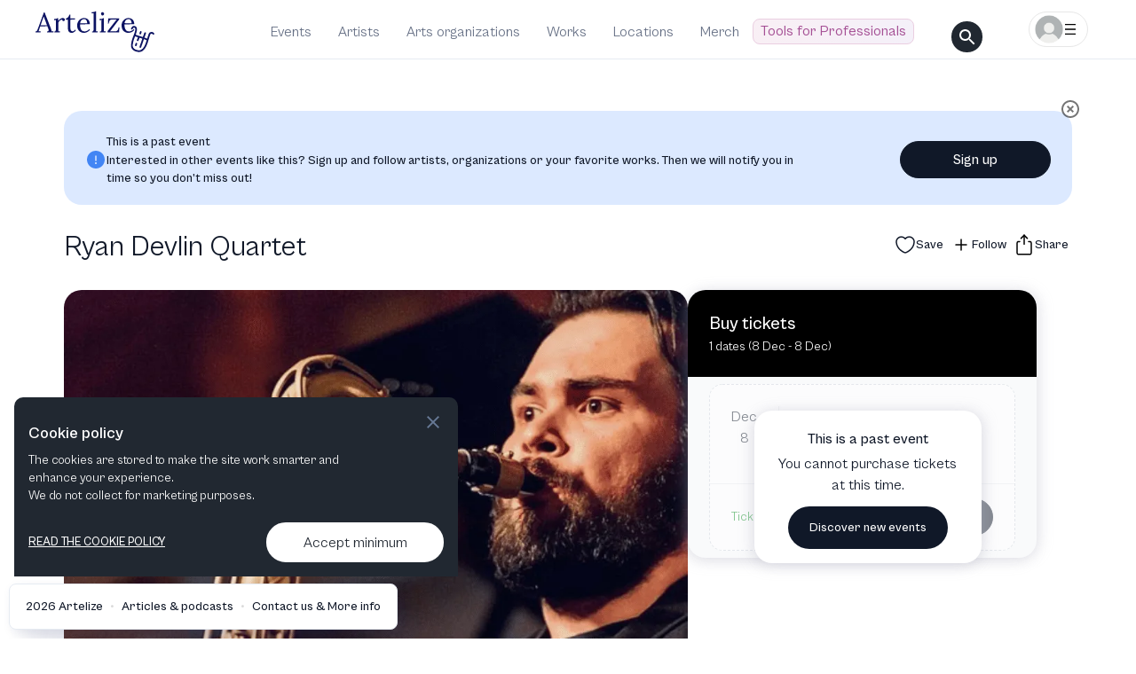

--- FILE ---
content_type: text/html; charset=utf-8
request_url: https://artelize.com/event/9199-ryan-devlin-quartet
body_size: 15347
content:
<!DOCTYPE html><html lang="en"><head><meta charSet="utf-8"/><meta http-equiv="X-UA-Compatible" content="IE=edge"/><meta name="viewport" content="width=device-width, initial-scale=1"/><meta name="keywords" content="Keywords"/><meta name="theme-color" content="#000000"/><meta property="fb:app_id" content="936485517986590"/><noscript><iframe src="https://www.googletagmanager.com/ns.html?id=GTM-TL45R6K6" height="0" width="0" style="display:none;visibility:hidden"></iframe></noscript><script>!function(t,e){var o,n,p,r;e.__SV||(window.posthog=e,e._i=[],e.init=function(i,s,a){function g(t,e){var o=e.split(".");2==o.length&&(t=t[o[0]],e=o[1]),t[e]=function(){t.push([e].concat(Array.prototype.slice.call(arguments,0)))}}(p=t.createElement("script")).type="text/javascript",p.async=!0,p.src=s.api_host.replace(".i.posthog.com","-assets.i.posthog.com")+"/static/array.js",(r=t.getElementsByTagName("script")[0]).parentNode.insertBefore(p,r);var u=e;for(void 0!==a?u=e[a]=[]:a="posthog",u.people=u.people||[],u.toString=function(t){var e="posthog";return"posthog"!==a&&(e+="."+a),t||(e+=" (stub)"),e},u.people.toString=function(){return u.toString(1)+".people (stub)"},o="init capture register register_once register_for_session unregister unregister_for_session getFeatureFlag getFeatureFlagPayload isFeatureEnabled reloadFeatureFlags updateEarlyAccessFeatureEnrollment getEarlyAccessFeatures on onFeatureFlags onSessionId getSurveys getActiveMatchingSurveys renderSurvey canRenderSurvey getNextSurveyStep identify setPersonProperties group resetGroups setPersonPropertiesForFlags resetPersonPropertiesForFlags setGroupPropertiesForFlags resetGroupPropertiesForFlags reset get_distinct_id getGroups get_session_id get_session_replay_url alias set_config startSessionRecording stopSessionRecording sessionRecordingStarted captureException loadToolbar get_property getSessionProperty createPersonProfile opt_in_capturing opt_out_capturing has_opted_in_capturing has_opted_out_capturing clear_opt_in_out_capturing debug".split(" "),n=0;n<o.length;n++)g(u,o[n]);e._i.push([i,s,a])},e.__SV=1)}(document,window.posthog||[]);
    posthog.init('phc_aIKXQrEtXUsAs5VWZo0rYJP6KgMPyg7H2gYtNfWJsfN',{api_host:'https://eu.i.posthog.com', person_profiles: 'identified_only' // or 'always' to create profiles for anonymous users as well
        })</script><title>Ryan Devlin Quartet | Reilly Arts Center, Ocala, FL Tickets 2026</title><meta name="description" content="Explore highlights, photos, and more that made Ryan Devlin Quartet an unforgettable experience. Find more upcoming events on Artelize."/><meta itemprop="image" content="https://artelize.com/og-images/api/event-image?base64string=[base64]%3D%3D"/><meta property="og:image" content="https://artelize.com/og-images/api/event-image?base64string=[base64]%3D%3D"/><meta property="og:image:width" content="1200"/><meta property="og:image:height" content="630"/><meta property="og:image:type" content="image/png"/><meta property="og:title" content="Ryan Devlin Quartet with Reilly Arts Center - Artelize"/><meta property="og:type" content="website"/><meta property="og:image:alt" content="Ryan Devlin Quartet"/><meta property="og:description" content="Explore highlights, photos, and more that made Ryan Devlin Quartet an unforgettable experience. Find more upcoming events on Artelize."/><meta property="og:url" content="https://artelize.com/event/9199-ryan-devlin-quartet"/><meta property="og:site_name" content="Artelize"/><link rel="canonical" href="https://artelize.com/event/9199-ryan-devlin-quartet"/><script type="application/ld+json">[{
      "@context": "http://schema.org",
      "@type": "Event",
      "eventStatus": "https://schema.org/EventScheduled",
      "name": "Ryan Devlin Quartet",
      "startDate":"2023-12-08T19:30:00",
      "location": {
        "@type": "Place",
        "name": "Reilly Arts Center",
        "address": {
          "@type": "PostalAddress",
          "addressLocality": "Ocala, FL, United States"
        }
      },
      "organizer": {
        "@type": "Organization",
        "name": "",
        "url": "https://artelize.com/organization/undefined-undefined",
        "address": {
          "@type": "PostalAddress",
          "addressLocality": ""
        }
      },
      "image": "https://artelizemedianew.s3.eu-central-1.amazonaws.com/64a3d2de3aa5e1e29fd756e4.webp",
      "description": "Ryan completed his Masters degree in Jazz Performance at The New England Conservatory in Boston, MA under the instruction of saxophonist Jerry Bergonzi in 2023.

Ryan has been a member and featured soloist in ensembles such as The Florida All State Jazz band, The Orlando Philharmonic Orchestra, The Orlando Jazz Orchestra. Ryan has toured a majority of the United States playing at famous jazz clubs like Smalls in NYC, Chris’ Jazz Cafe in Philly, Timucua Arts Foundation in Orlando FL and Rudy’s Jazz Room in Nashville. Ryan is also the 2017 winner of the Central Florida Jazz Society scholarship competition and was runner up in 2017 Bob Washington Jazz scholarship competition.",
      "url": "https://artelize.com/event/9199-ryan-devlin-quartet",
      "performers": []
    }, {
      "@context": "https://schema.org",
      "@type": "BreadcrumbList",
      "itemListElement": [
        {
          "@type": "ListItem",
          "position": 1,
          "item": {
            "@id": "https://artelize.com/events",
            "name": "Events"
          }
        },
        {
          "@type": "ListItem",
          "position": 2,
          "item": {
            "@id": "https://artelize.com/event/9199-ryan-devlin-quartet",
            "name": "Ryan Devlin Quartet",
            "image": "https://artelizemedianew.s3.eu-central-1.amazonaws.com/64a3d2de3aa5e1e29fd756e4.webp"
          }
        }
      ]
    }]</script><meta name="next-head-count" content="23"/><meta name="emotion-insertion-point" content=""/><style data-emotion="mui-global a039mc">html{-webkit-font-smoothing:antialiased;-moz-osx-font-smoothing:grayscale;box-sizing:border-box;-webkit-text-size-adjust:100%;}*,*::before,*::after{box-sizing:inherit;}strong,b{font-weight:700;}body{margin:0;color:#101828;font-family:CabinetGrotesk-Variable;font-weight:400;font-display:swap;font-size:1rem;line-height:1.5;background-color:#fff;}@media print{body{background-color:#fff;}}body::backdrop{background-color:#fff;}html,body,#__next{font-family:CabinetGrotesk-Variable;-webkit-font-smoothing:antialiased;-moz-osx-font-smoothing:grayscale;}</style><style data-emotion="mui-global 1prfaxn">@-webkit-keyframes mui-auto-fill{from{display:block;}}@keyframes mui-auto-fill{from{display:block;}}@-webkit-keyframes mui-auto-fill-cancel{from{display:block;}}@keyframes mui-auto-fill-cancel{from{display:block;}}</style><style data-emotion="mui 1uk1gs8 vqlqrm mnn31 1yxmbwk vubbuv 189yg48 1rtiq5y vooagt 11o8t0a 2rqbqn nachy1 1e1fcu0 rqm5wv erkuoa 18cany 12c9t65">.mui-1uk1gs8{margin:0;}.mui-vqlqrm{font-family:CabinetGrotesk-Variable;font-weight:400;font-display:swap;font-size:1rem;line-height:1.4375em;color:#101828;box-sizing:border-box;position:relative;cursor:text;display:-webkit-inline-box;display:-webkit-inline-flex;display:-ms-inline-flexbox;display:inline-flex;-webkit-align-items:center;-webkit-box-align:center;-ms-flex-align:center;align-items:center;}.mui-vqlqrm.Mui-disabled{color:rgba(0, 0, 0, 0.38);cursor:default;}.mui-vqlqrm input::-webkit-input-placeholder{color:#4C5A6E;font-size:16px;opacity:1;font-family:CabinetGrotesk-Variable;}.mui-vqlqrm input::-moz-placeholder{color:#4C5A6E;font-size:16px;opacity:1;font-family:CabinetGrotesk-Variable;}.mui-vqlqrm input:-ms-input-placeholder{color:#4C5A6E;font-size:16px;opacity:1;font-family:CabinetGrotesk-Variable;}.mui-vqlqrm input::placeholder{color:#4C5A6E;font-size:16px;opacity:1;font-family:CabinetGrotesk-Variable;}.mui-mnn31{font:inherit;letter-spacing:inherit;color:currentColor;padding:4px 0 5px;border:0;box-sizing:content-box;background:none;height:1.4375em;margin:0;-webkit-tap-highlight-color:transparent;display:block;min-width:0;width:100%;-webkit-animation-name:mui-auto-fill-cancel;animation-name:mui-auto-fill-cancel;-webkit-animation-duration:10ms;animation-duration:10ms;}.mui-mnn31::-webkit-input-placeholder{color:currentColor;opacity:0.42;-webkit-transition:opacity 200ms cubic-bezier(0.4, 0, 0.2, 1) 0ms;transition:opacity 200ms cubic-bezier(0.4, 0, 0.2, 1) 0ms;}.mui-mnn31::-moz-placeholder{color:currentColor;opacity:0.42;-webkit-transition:opacity 200ms cubic-bezier(0.4, 0, 0.2, 1) 0ms;transition:opacity 200ms cubic-bezier(0.4, 0, 0.2, 1) 0ms;}.mui-mnn31:-ms-input-placeholder{color:currentColor;opacity:0.42;-webkit-transition:opacity 200ms cubic-bezier(0.4, 0, 0.2, 1) 0ms;transition:opacity 200ms cubic-bezier(0.4, 0, 0.2, 1) 0ms;}.mui-mnn31::-ms-input-placeholder{color:currentColor;opacity:0.42;-webkit-transition:opacity 200ms cubic-bezier(0.4, 0, 0.2, 1) 0ms;transition:opacity 200ms cubic-bezier(0.4, 0, 0.2, 1) 0ms;}.mui-mnn31:focus{outline:0;}.mui-mnn31:invalid{box-shadow:none;}.mui-mnn31::-webkit-search-decoration{-webkit-appearance:none;}label[data-shrink=false]+.MuiInputBase-formControl .mui-mnn31::-webkit-input-placeholder{opacity:0!important;}label[data-shrink=false]+.MuiInputBase-formControl .mui-mnn31::-moz-placeholder{opacity:0!important;}label[data-shrink=false]+.MuiInputBase-formControl .mui-mnn31:-ms-input-placeholder{opacity:0!important;}label[data-shrink=false]+.MuiInputBase-formControl .mui-mnn31::-ms-input-placeholder{opacity:0!important;}label[data-shrink=false]+.MuiInputBase-formControl .mui-mnn31:focus::-webkit-input-placeholder{opacity:0.42;}label[data-shrink=false]+.MuiInputBase-formControl .mui-mnn31:focus::-moz-placeholder{opacity:0.42;}label[data-shrink=false]+.MuiInputBase-formControl .mui-mnn31:focus:-ms-input-placeholder{opacity:0.42;}label[data-shrink=false]+.MuiInputBase-formControl .mui-mnn31:focus::-ms-input-placeholder{opacity:0.42;}.mui-mnn31.Mui-disabled{opacity:1;-webkit-text-fill-color:rgba(0, 0, 0, 0.38);}.mui-mnn31:-webkit-autofill{-webkit-animation-duration:5000s;animation-duration:5000s;-webkit-animation-name:mui-auto-fill;animation-name:mui-auto-fill;}.mui-1yxmbwk{display:-webkit-inline-box;display:-webkit-inline-flex;display:-ms-inline-flexbox;display:inline-flex;-webkit-align-items:center;-webkit-box-align:center;-ms-flex-align:center;align-items:center;-webkit-box-pack:center;-ms-flex-pack:center;-webkit-justify-content:center;justify-content:center;position:relative;box-sizing:border-box;-webkit-tap-highlight-color:transparent;background-color:transparent;outline:0;border:0;margin:0;border-radius:0;padding:0;cursor:pointer;-webkit-user-select:none;-moz-user-select:none;-ms-user-select:none;user-select:none;vertical-align:middle;-moz-appearance:none;-webkit-appearance:none;-webkit-text-decoration:none;text-decoration:none;color:inherit;text-align:center;-webkit-flex:0 0 auto;-ms-flex:0 0 auto;flex:0 0 auto;font-size:1.5rem;padding:8px;border-radius:50%;overflow:visible;color:rgba(0, 0, 0, 0.54);-webkit-transition:background-color 150ms cubic-bezier(0.4, 0, 0.2, 1) 0ms;transition:background-color 150ms cubic-bezier(0.4, 0, 0.2, 1) 0ms;}.mui-1yxmbwk::-moz-focus-inner{border-style:none;}.mui-1yxmbwk.Mui-disabled{pointer-events:none;cursor:default;}@media print{.mui-1yxmbwk{-webkit-print-color-adjust:exact;color-adjust:exact;}}.mui-1yxmbwk:hover{background-color:rgba(0, 0, 0, 0.04);}@media (hover: none){.mui-1yxmbwk:hover{background-color:transparent;}}.mui-1yxmbwk.Mui-disabled{background-color:transparent;color:rgba(0, 0, 0, 0.26);}.mui-vubbuv{-webkit-user-select:none;-moz-user-select:none;-ms-user-select:none;user-select:none;width:1em;height:1em;display:inline-block;fill:currentColor;-webkit-flex-shrink:0;-ms-flex-negative:0;flex-shrink:0;-webkit-transition:fill 200ms cubic-bezier(0.4, 0, 0.2, 1) 0ms;transition:fill 200ms cubic-bezier(0.4, 0, 0.2, 1) 0ms;font-size:1.5rem;}.mui-189yg48{position:relative;display:-webkit-box;display:-webkit-flex;display:-ms-flexbox;display:flex;-webkit-align-items:center;-webkit-box-align:center;-ms-flex-align:center;align-items:center;padding-left:16px;padding-right:16px;min-height:56px;}@media (min-width:309px){.mui-189yg48{padding-left:24px;padding-right:24px;}}@media (min-width:0px){@media (orientation: landscape){.mui-189yg48{min-height:48px;}}}@media (min-width:309px){.mui-189yg48{min-height:64px;}}.mui-1rtiq5y{display:-webkit-inline-box;display:-webkit-inline-flex;display:-ms-inline-flexbox;display:inline-flex;-webkit-align-items:center;-webkit-box-align:center;-ms-flex-align:center;align-items:center;-webkit-box-pack:center;-ms-flex-pack:center;-webkit-justify-content:center;justify-content:center;position:relative;box-sizing:border-box;-webkit-tap-highlight-color:transparent;background-color:transparent;outline:0;border:0;margin:0;border-radius:0;padding:0;cursor:pointer;-webkit-user-select:none;-moz-user-select:none;-ms-user-select:none;user-select:none;vertical-align:middle;-moz-appearance:none;-webkit-appearance:none;-webkit-text-decoration:none;text-decoration:none;color:inherit;font-family:CabinetGrotesk-Variable,-apple-system,BlinkMacSystemFont,sans-serif;font-weight:500;font-size:0.875rem;line-height:1.75;text-transform:uppercase;min-height:36px;-webkit-transition:background-color 250ms cubic-bezier(0.4, 0, 0.2, 1) 0ms,box-shadow 250ms cubic-bezier(0.4, 0, 0.2, 1) 0ms,border-color 250ms cubic-bezier(0.4, 0, 0.2, 1) 0ms;transition:background-color 250ms cubic-bezier(0.4, 0, 0.2, 1) 0ms,box-shadow 250ms cubic-bezier(0.4, 0, 0.2, 1) 0ms,border-color 250ms cubic-bezier(0.4, 0, 0.2, 1) 0ms;border-radius:50%;padding:0;min-width:0;width:40px;height:40px;z-index:1050;box-shadow:0px 3px 5px -1px rgba(0,0,0,0.2),0px 6px 10px 0px rgba(0,0,0,0.14),0px 1px 18px 0px rgba(0,0,0,0.12);color:rgba(0, 0, 0, 0.87);background-color:#e0e0e0;}.mui-1rtiq5y::-moz-focus-inner{border-style:none;}.mui-1rtiq5y.Mui-disabled{pointer-events:none;cursor:default;}@media print{.mui-1rtiq5y{-webkit-print-color-adjust:exact;color-adjust:exact;}}.mui-1rtiq5y:active{box-shadow:0px 7px 8px -4px rgba(0,0,0,0.2),0px 12px 17px 2px rgba(0,0,0,0.14),0px 5px 22px 4px rgba(0,0,0,0.12);}.mui-1rtiq5y:hover{background-color:#f5f5f5;-webkit-text-decoration:none;text-decoration:none;}@media (hover: none){.mui-1rtiq5y:hover{background-color:#e0e0e0;}}.mui-1rtiq5y.Mui-focusVisible{box-shadow:0px 3px 5px -1px rgba(0,0,0,0.2),0px 6px 10px 0px rgba(0,0,0,0.14),0px 1px 18px 0px rgba(0,0,0,0.12);}.mui-1rtiq5y.Mui-disabled{color:rgba(0, 0, 0, 0.26);box-shadow:none;background-color:rgba(0, 0, 0, 0.12);}.mui-vooagt{min-height:100vh;}.mui-11o8t0a{margin:0;font-family:CabinetGrotesk-Variable;font-weight:400;font-display:swap;font-size:0.875rem;line-height:1.43;}.mui-2rqbqn{display:-webkit-inline-box;display:-webkit-inline-flex;display:-ms-inline-flexbox;display:inline-flex;-webkit-align-items:center;-webkit-box-align:center;-ms-flex-align:center;align-items:center;-webkit-box-pack:center;-ms-flex-pack:center;-webkit-justify-content:center;justify-content:center;position:relative;box-sizing:border-box;-webkit-tap-highlight-color:transparent;background-color:transparent;outline:0;border:0;margin:0;border-radius:0;padding:0;cursor:pointer;-webkit-user-select:none;-moz-user-select:none;-ms-user-select:none;user-select:none;vertical-align:middle;-moz-appearance:none;-webkit-appearance:none;-webkit-text-decoration:none;text-decoration:none;color:inherit;font-family:CabinetGrotesk-Variable,-apple-system,BlinkMacSystemFont,sans-serif;font-weight:500;font-size:0.875rem;line-height:1.75;text-transform:uppercase;min-width:64px;padding:6px 8px;border-radius:4px;-webkit-transition:background-color 250ms cubic-bezier(0.4, 0, 0.2, 1) 0ms,box-shadow 250ms cubic-bezier(0.4, 0, 0.2, 1) 0ms,border-color 250ms cubic-bezier(0.4, 0, 0.2, 1) 0ms,color 250ms cubic-bezier(0.4, 0, 0.2, 1) 0ms;transition:background-color 250ms cubic-bezier(0.4, 0, 0.2, 1) 0ms,box-shadow 250ms cubic-bezier(0.4, 0, 0.2, 1) 0ms,border-color 250ms cubic-bezier(0.4, 0, 0.2, 1) 0ms,color 250ms cubic-bezier(0.4, 0, 0.2, 1) 0ms;color:#0E0060;}.mui-2rqbqn::-moz-focus-inner{border-style:none;}.mui-2rqbqn.Mui-disabled{pointer-events:none;cursor:default;}@media print{.mui-2rqbqn{-webkit-print-color-adjust:exact;color-adjust:exact;}}.mui-2rqbqn:hover{-webkit-text-decoration:none;text-decoration:none;background-color:rgba(14, 0, 96, 0.04);}@media (hover: none){.mui-2rqbqn:hover{background-color:transparent;}}.mui-2rqbqn.Mui-disabled{color:rgba(0, 0, 0, 0.26);}.mui-nachy1{margin:0;font-family:CabinetGrotesk-Variable;font-weight:400;font-display:swap;font-size:1rem;line-height:1.5;}.mui-1e1fcu0{position:relative;display:-webkit-box;display:-webkit-flex;display:-ms-flexbox;display:flex;-webkit-align-items:center;-webkit-box-align:center;-ms-flex-align:center;align-items:center;-webkit-box-pack:center;-ms-flex-pack:center;-webkit-justify-content:center;justify-content:center;-webkit-flex-shrink:0;-ms-flex-negative:0;flex-shrink:0;width:40px;height:40px;font-family:CabinetGrotesk-Variable,-apple-system,BlinkMacSystemFont,sans-serif;font-size:1.25rem;line-height:1;border-radius:50%;overflow:hidden;-webkit-user-select:none;-moz-user-select:none;-ms-user-select:none;user-select:none;color:#fff;background-color:#bdbdbd;}.mui-rqm5wv{margin:0;font-family:CabinetGrotesk-Variable,-apple-system,BlinkMacSystemFont,sans-serif;font-weight:400;font-size:1.5rem;line-height:1.334;}.mui-erkuoa{display:-webkit-inline-box;display:-webkit-inline-flex;display:-ms-inline-flexbox;display:inline-flex;-webkit-align-items:center;-webkit-box-align:center;-ms-flex-align:center;align-items:center;-webkit-box-pack:center;-ms-flex-pack:center;-webkit-justify-content:center;justify-content:center;position:relative;box-sizing:border-box;-webkit-tap-highlight-color:transparent;background-color:transparent;outline:0;border:0;margin:0;border-radius:0;padding:0;cursor:pointer;-webkit-user-select:none;-moz-user-select:none;-ms-user-select:none;user-select:none;vertical-align:middle;-moz-appearance:none;-webkit-appearance:none;-webkit-text-decoration:none;text-decoration:none;color:inherit;text-align:center;-webkit-flex:0 0 auto;-ms-flex:0 0 auto;flex:0 0 auto;font-size:1.5rem;padding:8px;border-radius:50%;overflow:visible;color:rgba(0, 0, 0, 0.54);-webkit-transition:background-color 150ms cubic-bezier(0.4, 0, 0.2, 1) 0ms;transition:background-color 150ms cubic-bezier(0.4, 0, 0.2, 1) 0ms;color:#0E0060;}.mui-erkuoa::-moz-focus-inner{border-style:none;}.mui-erkuoa.Mui-disabled{pointer-events:none;cursor:default;}@media print{.mui-erkuoa{-webkit-print-color-adjust:exact;color-adjust:exact;}}.mui-erkuoa:hover{background-color:rgba(0, 0, 0, 0.04);}@media (hover: none){.mui-erkuoa:hover{background-color:transparent;}}.mui-erkuoa:hover{background-color:rgba(14, 0, 96, 0.04);}@media (hover: none){.mui-erkuoa:hover{background-color:transparent;}}.mui-erkuoa.Mui-disabled{background-color:transparent;color:rgba(0, 0, 0, 0.26);}.mui-18cany{margin:0;font-family:CabinetGrotesk-Variable,-apple-system,BlinkMacSystemFont,sans-serif;font-weight:400;font-size:0.75rem;line-height:1.66;}.mui-12c9t65{margin:0;font-family:CabinetGrotesk-Variable;font-weight:400;font-display:swap;font-size:0.875rem;line-height:1.43;color:#068E1C;}</style><link rel="preload" href="/fonts/CabinetGrotesk-Variable.woff2" as="font" type="font/woff2" crossorigin="anonymous"/><link rel="preload" href="/fonts/HankenGrotesk-VariableFont_wght.ttf" as="font" type="font/ttf" crossorigin="anonymous"/><style>
                @font-face {
                  font-family: 'CabinetGrotesk-Variable';
                  font-display: swap;
                  src: url('/fonts/CabinetGrotesk-Variable.woff2') format('woff2');
                  font-weight: 100 900;
                  font-style: normal;
                }
                
                @font-face {
                  font-family: 'Hanken Grotesk';
                  font-display: swap;
                  src: url('/fonts/HankenGrotesk-VariableFont_wght.ttf') format('truetype');
                  font-weight: 100 900;
                  font-style: normal;
                }
              </style><link rel="icon" href="/favicon.ico"/><link rel="manifest" href="/manifest.json"/><link rel="preload" href="/_next/static/css/9d2a187a05148c0e.css" as="style"/><link rel="stylesheet" href="/_next/static/css/9d2a187a05148c0e.css" data-n-p=""/><noscript data-n-css=""></noscript><script defer="" nomodule="" src="/_next/static/chunks/polyfills-c67a75d1b6f99dc8.js"></script><script defer="" src="/_next/static/chunks/6851.120fd4c040d552b2.js"></script><script defer="" src="/_next/static/chunks/956.df004f4981ffe8cc.js"></script><script defer="" src="/_next/static/chunks/6009.e261c7de63d79ef8.js"></script><script src="/_next/static/chunks/webpack-b18dd42086d77ba4.js" defer=""></script><script src="/_next/static/chunks/framework-f44ba79936f400b5.js" defer=""></script><script src="/_next/static/chunks/main-655ec980bf9128e9.js" defer=""></script><script src="/_next/static/chunks/pages/_app-0626fbbff7e7b38a.js" defer=""></script><script src="/_next/static/chunks/5675-5642d46543df342a.js" defer=""></script><script src="/_next/static/chunks/1743-fcb7db035af7e2aa.js" defer=""></script><script src="/_next/static/chunks/pages/event/%5BproductionId%5D-0552772bb8688483.js" defer=""></script><script src="/_next/static/4ZiFUoR-N17Ayf3CKFZzL/_buildManifest.js" defer=""></script><script src="/_next/static/4ZiFUoR-N17Ayf3CKFZzL/_ssgManifest.js" defer=""></script><style data-emotion="mui-global a039mc">html{-webkit-font-smoothing:antialiased;-moz-osx-font-smoothing:grayscale;box-sizing:border-box;-webkit-text-size-adjust:100%;}*,*::before,*::after{box-sizing:inherit;}strong,b{font-weight:700;}body{margin:0;color:#101828;font-family:CabinetGrotesk-Variable;font-weight:400;font-display:swap;font-size:1rem;line-height:1.5;background-color:#fff;}@media print{body{background-color:#fff;}}body::backdrop{background-color:#fff;}html,body,#__next{font-family:CabinetGrotesk-Variable;-webkit-font-smoothing:antialiased;-moz-osx-font-smoothing:grayscale;}</style><style data-emotion="mui-global 1prfaxn">@-webkit-keyframes mui-auto-fill{from{display:block;}}@keyframes mui-auto-fill{from{display:block;}}@-webkit-keyframes mui-auto-fill-cancel{from{display:block;}}@keyframes mui-auto-fill-cancel{from{display:block;}}</style><style data-emotion="mui 1uk1gs8 vqlqrm mnn31 1yxmbwk vubbuv 189yg48 1rtiq5y vooagt 11o8t0a 2rqbqn nachy1 1e1fcu0 rqm5wv erkuoa 18cany 12c9t65">.mui-1uk1gs8{margin:0;}.mui-vqlqrm{font-family:CabinetGrotesk-Variable;font-weight:400;font-display:swap;font-size:1rem;line-height:1.4375em;color:#101828;box-sizing:border-box;position:relative;cursor:text;display:-webkit-inline-box;display:-webkit-inline-flex;display:-ms-inline-flexbox;display:inline-flex;-webkit-align-items:center;-webkit-box-align:center;-ms-flex-align:center;align-items:center;}.mui-vqlqrm.Mui-disabled{color:rgba(0, 0, 0, 0.38);cursor:default;}.mui-vqlqrm input::-webkit-input-placeholder{color:#4C5A6E;font-size:16px;opacity:1;font-family:CabinetGrotesk-Variable;}.mui-vqlqrm input::-moz-placeholder{color:#4C5A6E;font-size:16px;opacity:1;font-family:CabinetGrotesk-Variable;}.mui-vqlqrm input:-ms-input-placeholder{color:#4C5A6E;font-size:16px;opacity:1;font-family:CabinetGrotesk-Variable;}.mui-vqlqrm input::placeholder{color:#4C5A6E;font-size:16px;opacity:1;font-family:CabinetGrotesk-Variable;}.mui-mnn31{font:inherit;letter-spacing:inherit;color:currentColor;padding:4px 0 5px;border:0;box-sizing:content-box;background:none;height:1.4375em;margin:0;-webkit-tap-highlight-color:transparent;display:block;min-width:0;width:100%;-webkit-animation-name:mui-auto-fill-cancel;animation-name:mui-auto-fill-cancel;-webkit-animation-duration:10ms;animation-duration:10ms;}.mui-mnn31::-webkit-input-placeholder{color:currentColor;opacity:0.42;-webkit-transition:opacity 200ms cubic-bezier(0.4, 0, 0.2, 1) 0ms;transition:opacity 200ms cubic-bezier(0.4, 0, 0.2, 1) 0ms;}.mui-mnn31::-moz-placeholder{color:currentColor;opacity:0.42;-webkit-transition:opacity 200ms cubic-bezier(0.4, 0, 0.2, 1) 0ms;transition:opacity 200ms cubic-bezier(0.4, 0, 0.2, 1) 0ms;}.mui-mnn31:-ms-input-placeholder{color:currentColor;opacity:0.42;-webkit-transition:opacity 200ms cubic-bezier(0.4, 0, 0.2, 1) 0ms;transition:opacity 200ms cubic-bezier(0.4, 0, 0.2, 1) 0ms;}.mui-mnn31::-ms-input-placeholder{color:currentColor;opacity:0.42;-webkit-transition:opacity 200ms cubic-bezier(0.4, 0, 0.2, 1) 0ms;transition:opacity 200ms cubic-bezier(0.4, 0, 0.2, 1) 0ms;}.mui-mnn31:focus{outline:0;}.mui-mnn31:invalid{box-shadow:none;}.mui-mnn31::-webkit-search-decoration{-webkit-appearance:none;}label[data-shrink=false]+.MuiInputBase-formControl .mui-mnn31::-webkit-input-placeholder{opacity:0!important;}label[data-shrink=false]+.MuiInputBase-formControl .mui-mnn31::-moz-placeholder{opacity:0!important;}label[data-shrink=false]+.MuiInputBase-formControl .mui-mnn31:-ms-input-placeholder{opacity:0!important;}label[data-shrink=false]+.MuiInputBase-formControl .mui-mnn31::-ms-input-placeholder{opacity:0!important;}label[data-shrink=false]+.MuiInputBase-formControl .mui-mnn31:focus::-webkit-input-placeholder{opacity:0.42;}label[data-shrink=false]+.MuiInputBase-formControl .mui-mnn31:focus::-moz-placeholder{opacity:0.42;}label[data-shrink=false]+.MuiInputBase-formControl .mui-mnn31:focus:-ms-input-placeholder{opacity:0.42;}label[data-shrink=false]+.MuiInputBase-formControl .mui-mnn31:focus::-ms-input-placeholder{opacity:0.42;}.mui-mnn31.Mui-disabled{opacity:1;-webkit-text-fill-color:rgba(0, 0, 0, 0.38);}.mui-mnn31:-webkit-autofill{-webkit-animation-duration:5000s;animation-duration:5000s;-webkit-animation-name:mui-auto-fill;animation-name:mui-auto-fill;}.mui-1yxmbwk{display:-webkit-inline-box;display:-webkit-inline-flex;display:-ms-inline-flexbox;display:inline-flex;-webkit-align-items:center;-webkit-box-align:center;-ms-flex-align:center;align-items:center;-webkit-box-pack:center;-ms-flex-pack:center;-webkit-justify-content:center;justify-content:center;position:relative;box-sizing:border-box;-webkit-tap-highlight-color:transparent;background-color:transparent;outline:0;border:0;margin:0;border-radius:0;padding:0;cursor:pointer;-webkit-user-select:none;-moz-user-select:none;-ms-user-select:none;user-select:none;vertical-align:middle;-moz-appearance:none;-webkit-appearance:none;-webkit-text-decoration:none;text-decoration:none;color:inherit;text-align:center;-webkit-flex:0 0 auto;-ms-flex:0 0 auto;flex:0 0 auto;font-size:1.5rem;padding:8px;border-radius:50%;overflow:visible;color:rgba(0, 0, 0, 0.54);-webkit-transition:background-color 150ms cubic-bezier(0.4, 0, 0.2, 1) 0ms;transition:background-color 150ms cubic-bezier(0.4, 0, 0.2, 1) 0ms;}.mui-1yxmbwk::-moz-focus-inner{border-style:none;}.mui-1yxmbwk.Mui-disabled{pointer-events:none;cursor:default;}@media print{.mui-1yxmbwk{-webkit-print-color-adjust:exact;color-adjust:exact;}}.mui-1yxmbwk:hover{background-color:rgba(0, 0, 0, 0.04);}@media (hover: none){.mui-1yxmbwk:hover{background-color:transparent;}}.mui-1yxmbwk.Mui-disabled{background-color:transparent;color:rgba(0, 0, 0, 0.26);}.mui-vubbuv{-webkit-user-select:none;-moz-user-select:none;-ms-user-select:none;user-select:none;width:1em;height:1em;display:inline-block;fill:currentColor;-webkit-flex-shrink:0;-ms-flex-negative:0;flex-shrink:0;-webkit-transition:fill 200ms cubic-bezier(0.4, 0, 0.2, 1) 0ms;transition:fill 200ms cubic-bezier(0.4, 0, 0.2, 1) 0ms;font-size:1.5rem;}.mui-189yg48{position:relative;display:-webkit-box;display:-webkit-flex;display:-ms-flexbox;display:flex;-webkit-align-items:center;-webkit-box-align:center;-ms-flex-align:center;align-items:center;padding-left:16px;padding-right:16px;min-height:56px;}@media (min-width:309px){.mui-189yg48{padding-left:24px;padding-right:24px;}}@media (min-width:0px){@media (orientation: landscape){.mui-189yg48{min-height:48px;}}}@media (min-width:309px){.mui-189yg48{min-height:64px;}}.mui-1rtiq5y{display:-webkit-inline-box;display:-webkit-inline-flex;display:-ms-inline-flexbox;display:inline-flex;-webkit-align-items:center;-webkit-box-align:center;-ms-flex-align:center;align-items:center;-webkit-box-pack:center;-ms-flex-pack:center;-webkit-justify-content:center;justify-content:center;position:relative;box-sizing:border-box;-webkit-tap-highlight-color:transparent;background-color:transparent;outline:0;border:0;margin:0;border-radius:0;padding:0;cursor:pointer;-webkit-user-select:none;-moz-user-select:none;-ms-user-select:none;user-select:none;vertical-align:middle;-moz-appearance:none;-webkit-appearance:none;-webkit-text-decoration:none;text-decoration:none;color:inherit;font-family:CabinetGrotesk-Variable,-apple-system,BlinkMacSystemFont,sans-serif;font-weight:500;font-size:0.875rem;line-height:1.75;text-transform:uppercase;min-height:36px;-webkit-transition:background-color 250ms cubic-bezier(0.4, 0, 0.2, 1) 0ms,box-shadow 250ms cubic-bezier(0.4, 0, 0.2, 1) 0ms,border-color 250ms cubic-bezier(0.4, 0, 0.2, 1) 0ms;transition:background-color 250ms cubic-bezier(0.4, 0, 0.2, 1) 0ms,box-shadow 250ms cubic-bezier(0.4, 0, 0.2, 1) 0ms,border-color 250ms cubic-bezier(0.4, 0, 0.2, 1) 0ms;border-radius:50%;padding:0;min-width:0;width:40px;height:40px;z-index:1050;box-shadow:0px 3px 5px -1px rgba(0,0,0,0.2),0px 6px 10px 0px rgba(0,0,0,0.14),0px 1px 18px 0px rgba(0,0,0,0.12);color:rgba(0, 0, 0, 0.87);background-color:#e0e0e0;}.mui-1rtiq5y::-moz-focus-inner{border-style:none;}.mui-1rtiq5y.Mui-disabled{pointer-events:none;cursor:default;}@media print{.mui-1rtiq5y{-webkit-print-color-adjust:exact;color-adjust:exact;}}.mui-1rtiq5y:active{box-shadow:0px 7px 8px -4px rgba(0,0,0,0.2),0px 12px 17px 2px rgba(0,0,0,0.14),0px 5px 22px 4px rgba(0,0,0,0.12);}.mui-1rtiq5y:hover{background-color:#f5f5f5;-webkit-text-decoration:none;text-decoration:none;}@media (hover: none){.mui-1rtiq5y:hover{background-color:#e0e0e0;}}.mui-1rtiq5y.Mui-focusVisible{box-shadow:0px 3px 5px -1px rgba(0,0,0,0.2),0px 6px 10px 0px rgba(0,0,0,0.14),0px 1px 18px 0px rgba(0,0,0,0.12);}.mui-1rtiq5y.Mui-disabled{color:rgba(0, 0, 0, 0.26);box-shadow:none;background-color:rgba(0, 0, 0, 0.12);}.mui-vooagt{min-height:100vh;}.mui-11o8t0a{margin:0;font-family:CabinetGrotesk-Variable;font-weight:400;font-display:swap;font-size:0.875rem;line-height:1.43;}.mui-2rqbqn{display:-webkit-inline-box;display:-webkit-inline-flex;display:-ms-inline-flexbox;display:inline-flex;-webkit-align-items:center;-webkit-box-align:center;-ms-flex-align:center;align-items:center;-webkit-box-pack:center;-ms-flex-pack:center;-webkit-justify-content:center;justify-content:center;position:relative;box-sizing:border-box;-webkit-tap-highlight-color:transparent;background-color:transparent;outline:0;border:0;margin:0;border-radius:0;padding:0;cursor:pointer;-webkit-user-select:none;-moz-user-select:none;-ms-user-select:none;user-select:none;vertical-align:middle;-moz-appearance:none;-webkit-appearance:none;-webkit-text-decoration:none;text-decoration:none;color:inherit;font-family:CabinetGrotesk-Variable,-apple-system,BlinkMacSystemFont,sans-serif;font-weight:500;font-size:0.875rem;line-height:1.75;text-transform:uppercase;min-width:64px;padding:6px 8px;border-radius:4px;-webkit-transition:background-color 250ms cubic-bezier(0.4, 0, 0.2, 1) 0ms,box-shadow 250ms cubic-bezier(0.4, 0, 0.2, 1) 0ms,border-color 250ms cubic-bezier(0.4, 0, 0.2, 1) 0ms,color 250ms cubic-bezier(0.4, 0, 0.2, 1) 0ms;transition:background-color 250ms cubic-bezier(0.4, 0, 0.2, 1) 0ms,box-shadow 250ms cubic-bezier(0.4, 0, 0.2, 1) 0ms,border-color 250ms cubic-bezier(0.4, 0, 0.2, 1) 0ms,color 250ms cubic-bezier(0.4, 0, 0.2, 1) 0ms;color:#0E0060;}.mui-2rqbqn::-moz-focus-inner{border-style:none;}.mui-2rqbqn.Mui-disabled{pointer-events:none;cursor:default;}@media print{.mui-2rqbqn{-webkit-print-color-adjust:exact;color-adjust:exact;}}.mui-2rqbqn:hover{-webkit-text-decoration:none;text-decoration:none;background-color:rgba(14, 0, 96, 0.04);}@media (hover: none){.mui-2rqbqn:hover{background-color:transparent;}}.mui-2rqbqn.Mui-disabled{color:rgba(0, 0, 0, 0.26);}.mui-nachy1{margin:0;font-family:CabinetGrotesk-Variable;font-weight:400;font-display:swap;font-size:1rem;line-height:1.5;}.mui-1e1fcu0{position:relative;display:-webkit-box;display:-webkit-flex;display:-ms-flexbox;display:flex;-webkit-align-items:center;-webkit-box-align:center;-ms-flex-align:center;align-items:center;-webkit-box-pack:center;-ms-flex-pack:center;-webkit-justify-content:center;justify-content:center;-webkit-flex-shrink:0;-ms-flex-negative:0;flex-shrink:0;width:40px;height:40px;font-family:CabinetGrotesk-Variable,-apple-system,BlinkMacSystemFont,sans-serif;font-size:1.25rem;line-height:1;border-radius:50%;overflow:hidden;-webkit-user-select:none;-moz-user-select:none;-ms-user-select:none;user-select:none;color:#fff;background-color:#bdbdbd;}.mui-rqm5wv{margin:0;font-family:CabinetGrotesk-Variable,-apple-system,BlinkMacSystemFont,sans-serif;font-weight:400;font-size:1.5rem;line-height:1.334;}.mui-erkuoa{display:-webkit-inline-box;display:-webkit-inline-flex;display:-ms-inline-flexbox;display:inline-flex;-webkit-align-items:center;-webkit-box-align:center;-ms-flex-align:center;align-items:center;-webkit-box-pack:center;-ms-flex-pack:center;-webkit-justify-content:center;justify-content:center;position:relative;box-sizing:border-box;-webkit-tap-highlight-color:transparent;background-color:transparent;outline:0;border:0;margin:0;border-radius:0;padding:0;cursor:pointer;-webkit-user-select:none;-moz-user-select:none;-ms-user-select:none;user-select:none;vertical-align:middle;-moz-appearance:none;-webkit-appearance:none;-webkit-text-decoration:none;text-decoration:none;color:inherit;text-align:center;-webkit-flex:0 0 auto;-ms-flex:0 0 auto;flex:0 0 auto;font-size:1.5rem;padding:8px;border-radius:50%;overflow:visible;color:rgba(0, 0, 0, 0.54);-webkit-transition:background-color 150ms cubic-bezier(0.4, 0, 0.2, 1) 0ms;transition:background-color 150ms cubic-bezier(0.4, 0, 0.2, 1) 0ms;color:#0E0060;}.mui-erkuoa::-moz-focus-inner{border-style:none;}.mui-erkuoa.Mui-disabled{pointer-events:none;cursor:default;}@media print{.mui-erkuoa{-webkit-print-color-adjust:exact;color-adjust:exact;}}.mui-erkuoa:hover{background-color:rgba(0, 0, 0, 0.04);}@media (hover: none){.mui-erkuoa:hover{background-color:transparent;}}.mui-erkuoa:hover{background-color:rgba(14, 0, 96, 0.04);}@media (hover: none){.mui-erkuoa:hover{background-color:transparent;}}.mui-erkuoa.Mui-disabled{background-color:transparent;color:rgba(0, 0, 0, 0.26);}.mui-18cany{margin:0;font-family:CabinetGrotesk-Variable,-apple-system,BlinkMacSystemFont,sans-serif;font-weight:400;font-size:0.75rem;line-height:1.66;}.mui-12c9t65{margin:0;font-family:CabinetGrotesk-Variable;font-weight:400;font-display:swap;font-size:0.875rem;line-height:1.43;color:#068E1C;}</style><style id="jss-server-side">.jss199 {
  display: flex;
  z-index: 1401;
  position: fixed;
  max-width: 500px;
  align-items: stretch;
  flex-direction: column;
}
.jss200 {
  margin: 16px;
  display: flex;
  flex-direction: column;
  background-color: #212831;
}
.jss201 {
  color: white;
  font-size: 18px;
  font-weight: 600;
  line-height: 40px;
}
.jss202 {
  width: 85%;
  margin-bottom: 20px;
}
.jss203 {
  color: white;
}
.jss204 {
  color: white;
  cursor: pointer;
  text-decoration: underline;
}
.jss205 {
  color: #212831;
  width: 200px;
  border: 2px solid #fff;
  cursor: pointer;
  height: 45px;
  display: flex;
  padding: 0;
  font-size: 16px;
  background: #fff;
  align-items: center;
  border-radius: 25px;
  text-transform: none;
  justify-content: center;
}
.jss205:hover {
  background: #F2F4F7;
}
.jss206 {
  width: 100%;
  height: 100%;
  display: flex;
  align-items: center;
  flex-direction: row;
  justify-content: space-between;
}
.jss207 {
  cursor: pointer;
  height: 30px;
  margin: 0 -30px -25px auto;
  display: flex;
  padding: 0px 30px;
  font-size: 30px;
}
.jss208 {
  padding: 50px 70px;
  background: white;
}
.jss210 {
  font-size: 13px;
  font-weight: 500;
}
.jss211 {
  bottom: 54px;
}
.jss212 {
  width: 500px;
  border-radius: 10px 10px 0 0;
  padding: 16px;
}
.jss213 {}
.jss82 {
  width: 100%;
  height: 100%;
  display: flex;
  align-items: center;
  justify-content: center;
}
.jss82:focus-visible {
  outline: none !important;
}
.jss83 {
  width: 100%;
  height: 500px;
  display: flex;
  max-width: 1050px;
  background: #FFF;
  border-radius: 30px;
}
.jss83:focus-visible {
  outline: none !important;
}
@media (max-width:639.95px) {
  .jss83 {
    width: 90%;
    height: auto;
    flex-direction: column;
  }
}
  .jss84 {
    width: 50%;
    height: auto;
    background: lightgray -47.094px 0px / 108.545% 100% no-repeat;
    object-fit: cover;
    flex-shrink: 0;
    border-radius: 30px 0px 0px 30px;
  }
@media (max-width:639.95px) {
  .jss84 {
    width: 100%;
    max-height: 300px;
    border-radius: 30px 30px 0px 0px;
    object-position: top;
  }
}
  .jss85 {
    gap: 10px;
    top: 16px;
    right: 16px;
    border: 1px solid #EAECF0;
    cursor: pointer;
    display: flex;
    padding: 8px;
    position: absolute;
    align-items: center;
    border-radius: 30px;
    justify-content: center;
  }
  .jss85:hover {
    background: #EAECF0;
  }
@media (max-width:639.95px) {
  .jss85 {
    top: 8px;
    right: 8px;
  }
}
  .jss86 {
    gap: 16px;
    width: 100%;
    height: 100%;
    display: flex;
    position: relative;
    text-align: center;
    align-items: center;
    flex-direction: column;
    justify-content: center;
  }
@media (max-width:639.95px) {
  .jss86 {
    padding: 8px;
  }
}
  .jss87 {
    color: #101828;
    font-size: 32px;
    max-width: 300px;
    text-align: center;
    font-weight: 500;
    line-height: normal;
  }
  .jss88 {
    color: #344054;
    font-size: 16px;
    max-width: 300px;
    text-align: center;
    line-height: normal;
  }
  .jss89 {
    gap: 16px;
    color: #FFF;
    border: 1px solid #101828;
    display: flex;
    padding: 16px 40px;
    font-size: 16px;
    max-width: 300px;
    background: #101828;
    max-height: 52px;
    align-items: center;
    font-weight: 600;
    border-radius: 100px;
    text-transform: none;
    justify-content: center;
  }
  .jss89:hover {
    color: #101828;
    border: 1px solid #101828;
    background: #FFF;
  }
@media (max-width:639.95px) {
  .jss89 {
    max-height: 40px;
  }
}
  .jss66 {
    color: #FFF;
    margin-left: 10px;
  }
  .jss67 {
    gap: 8px;
    width: 100%;
    display: flex;
    padding: 12px 10px 12px 72px;
    background: #081060;
    max-height: 60px;
    align-items: center;
    border-radius: 30px;
    justify-content: space-between;
  }
@media (max-width:639.95px) {
  .jss67 {
    padding: 6px 12px;
    max-height: 150px;
    justify-content: space-evenly;
  }
}
  .jss68 {
    gap: 12px;
    color: #FFF;
    border: 1px solid #FFF;
    cursor: pointer;
    display: flex;
    padding: 8px 16px;
    font-size: 16px;
    background: #081060;
    text-align: left;
    align-items: center;
    font-weight: 600;
    line-height: 20px;
    margin-right: 10px;
    border-radius: 100px;
    letter-spacing: 0em;
    justify-content: center;
  }
@media (max-width:959.95px) {
  .jss68 {
    max-height: 36px;
  }
}
  .jss69 {
    display: flex;
    align-items: center;
  }
@media (max-width:639.95px) {
  .jss69 {
    width: 100%;
    justify-content: flex-end;
  }
}
  .jss70 {
    color: #FFF;
  }
@media (max-width:639.95px) {
  .jss70 {
    display: none;
  }
}
  .jss71 {
    color: #FFF;
  }
@media (min-width:640px) {
  .jss71 {
    display: none;
  }
}
  .jss23 {
    height: 56px;
  }
@media (max-width: 650px) {
  .jss23 {
    width: 120px;
    height: 46px;
  }
}
  .jss24 {
    width: 100%;
    display: flex;
  }
  .jss60 {
    display: flex;
    justify-content: center;
  }
  .jss61 {
    width: 40vw;
    border: 1px solid rgba(0, 0, 0, 0.12);
    height: 65vh;
    padding: 20px 8px;
    z-index: 2;
    position: absolute;
    margin-top: 12px;
    overflow-y: scroll;
    border-radius: 30px;
    background-color: white;
  }
@media (max-width: 1200px) {
  .jss61 {
    width: 60%;
  }
}
@media (max-width: 1000px) {
  .jss61 {
    width: 68%;
    height: 55vh;
  }
}
@media (max-width: 650px) {
  .jss61 {
    width: 85%;
  }
}
  .jss61::-webkit-scrollbar {
    width: 6px;
  }
  .jss61::-webkit-scrollbar-track {
    margin: 20px;
    background: #f1f1f1;
    border-radius: 10px;
  }
  .jss61::-webkit-scrollbar-thumb {
    width: 6px;
    border-radius: 6px;
    background-color: #B68527;
  }
  .jss61::-webkit-scrollbar-thumb:hover {
    cursor: pointer !important;
    background: #0E0060;
  }
  .jss61:focus {
    border: 1px solid #475467;
    outline: none;
  }
  .jss61::placeholder {
    color: #667085;
    font-family: CabinetGrotesk-Variable;
  }
  .jss62 {
    top: 55px;
    right: 1px;
    width: 70vw;
    border: 1px solid rgba(0, 0, 0, 0.12);
    height: 65vh;
    padding: 20px 8px;
    position: absolute;
    margin-top: 12px;
    overflow-y: scroll;
    border-radius: 30px;
    background-color: white;
  }
@media (max-width: 1500px) {
  .jss62 {
    width: 60vw;
  }
}
@media (max-width: 1000px) {
  .jss62 {
    width: 50vw;
  }
}
  .jss62::-webkit-scrollbar {
    width: 6px;
  }
  .jss62::-webkit-scrollbar-track {
    margin: 20px;
    background: #f1f1f1;
    border-radius: 10px;
  }
  .jss62::-webkit-scrollbar-thumb {
    width: 6px;
    border-radius: 6px;
    background-color: #B68527;
  }
  .jss62::-webkit-scrollbar-thumb:hover {
    cursor: pointer !important;
    background: #0E0060;
  }
  .jss62:focus {
    border: 1px solid #475467;
    outline: none;
  }
  .jss62::placeholder {
    color: #667085;
    font-family: CabinetGrotesk-Variable;
  }
  .jss63 {
    color: #5d5858;
    margin: 24px;
    padding: 5px;
  }
@media (min-width:0px) and (orientation: landscape) {
  .jss63 {
    margin: 16px;
  }
}
  .jss64 {
    font-size: 12px;
  }
@media (min-width:0px) and (orientation: landscape) {
  .jss64 {
    font-size: 14px ;
  }
}
  .jss65 {
    margin: 8px 0 0 0;
  }
  .jss56 {
    width: 35px;
    height: 35px;
    margin: 8px;
    background: #212831;
    border-radius: 100px;
  }
  .jss56:hover {
    background: #10182847;
  }
  .jss57 {
    color: white;
  }
  .jss58 {
    flex: 1;
    padding: 0 0 0 20px;
  }
  .jss59 {
    width: 35vw;
    border: 1px solid #E7E7E7;
    height: 48px;
    display: flex;
    max-width: 500px;
    background: #F9FAFB;
    align-items: center;
    margin-left: 40px;
    border-radius: 100px;
  }
@media (max-width: 1200px) {
  .jss59 {
    width: 65%;
  }
}
@media (max-width: 1000px) {
  .jss59 {
    width: 80%;
  }
}
@media (max-width: 650px) {
  .jss59 {
    width: 90%;
    height: 60px;
    margin-left: 10px;
  }
}
  .jss25 {
    color: black;
    padding: 10px 15px;
    font-size: 16px;
    font-weight: 600;
    border-radius: 25px;
    text-decoration: none;
  }
  .jss25:hover {
    cursor: pointer;
    background: #f3f3f3;
  }
@media (max-width: 460px) {
  .jss25 {
    padding: 10px;
  }
}
  .jss26 {
    color: #667085;
    border: none;
    padding: 10px 15px;
    font-size: 16px;
    background: none;
    font-family: inherit;
    border-radius: 25px;
    text-decoration: none;
  }
  .jss26:hover {
    cursor: pointer;
    background: #f3f3f3;
  }
@media (max-width: 460px) {
  .jss26 {
    padding: 10px;
  }
}
  .jss27 {
    gap: 8px;
    color: #A55095;
    border: 1px solid #EACEE1;
    height: fit-content;
    margin: auto 0;
    display: flex;
    padding: 4px 8px;
    font-size: 16px;
    background: linear-gradient(98deg, rgba(218, 92, 128, 0.10) -57.63%, rgba(123, 116, 223, 0.10) 163.52%);
    font-style: normal;
    align-items: center;
    font-weight: 450;
    line-height: normal;
    border-radius: 8px;
    justify-content: center;
    text-decoration: none;
  }
  .jss28 {  }
@media (max-width: 460px) {
  .jss28 {
    font-size: 13px;
  }
}
  .jss29 {  }
@media (max-width: 460px) {
  .jss29 {
    font-size: 13px;
  }
}
  .jss30 {  }
@media (max-width: 460px) {
  .jss30 {
    font-size: 13px;
  }
}
  .jss31 {  }
@media (max-width: 460px) {
  .jss31 {
    font-size: 13px;
  }
}
  .jss32 {  }
@media (max-width: 460px) {
  .jss32 {
    font-size: 13px;
  }
}
  .jss33 {  }
@media (max-width: 460px) {
  .jss33 {
    font-size: 13px;
  }
}
  .jss34 {  }
@media (max-width: 460px) {
  .jss34 {
    font-size: 13px;
  }
}
  .jss35 {  }
@media (max-width: 460px) {
  .jss35 {
    font-size: 13px;
  }
}
  .jss36 {  }
@media (max-width: 460px) {
  .jss36 {
    font-size: 13px;
  }
}
  .jss37 {  }
@media (max-width: 460px) {
  .jss37 {
    font-size: 13px;
  }
}
  .jss38 {  }
@media (max-width: 460px) {
  .jss38 {
    font-size: 13px;
  }
}
  .jss39 {  }
@media (max-width: 460px) {
  .jss39 {
    font-size: 13px;
  }
}
  .jss40 {  }
@media (max-width: 460px) {
  .jss40 {
    font-size: 13px;
  }
}
  .jss41 {  }
@media (max-width: 460px) {
  .jss41 {
    font-size: 13px;
  }
}
  .jss42 {  }
@media (max-width: 460px) {
  .jss42 {
    font-size: 13px;
  }
}
  .jss43 {  }
@media (max-width: 460px) {
  .jss43 {
    font-size: 13px;
  }
}
  .jss44 {  }
@media (max-width: 460px) {
  .jss44 {
    font-size: 13px;
  }
}
  .jss45 {  }
@media (max-width: 460px) {
  .jss45 {
    font-size: 13px;
  }
}
  .jss46 {  }
@media (max-width: 460px) {
  .jss46 {
    font-size: 13px;
  }
}
  .jss47 {  }
@media (max-width: 460px) {
  .jss47 {
    font-size: 13px;
  }
}
  .jss48 {  }
@media (max-width: 460px) {
  .jss48 {
    font-size: 13px;
  }
}
  .jss49 {  }
@media (max-width: 460px) {
  .jss49 {
    font-size: 13px;
  }
}
  .jss50 {  }
@media (max-width: 460px) {
  .jss50 {
    font-size: 13px;
  }
}
  .jss51 {  }
@media (max-width: 460px) {
  .jss51 {
    font-size: 13px;
  }
}
  .jss52 {  }
@media (max-width: 460px) {
  .jss52 {
    font-size: 13px;
  }
}
  .jss53 {  }
@media (max-width: 460px) {
  .jss53 {
    font-size: 13px;
  }
}
  .jss54 {  }
@media (max-width: 460px) {
  .jss54 {
    font-size: 13px;
  }
}
  .jss55 {  }
@media (max-width: 460px) {
  .jss55 {
    font-size: 13px;
  }
}
  .jss72 {
    right: 16px;
    bottom: 16px;
    z-index: 2;
    position: fixed;
    border-radius: 20px;
  }
  .jss73 {
    color: white;
    right: 11px;
    bottom: 80px;
    background-color: #101828;
  }
  .jss73:hover {
    background-color: #10182847;
  }
  .jss74 {
    min-height: 0px !important;
  }
  .jss1 {
    top: 0;
    display: flex;
    z-index: 1300;
    position: sticky;
    background: white;
    flex-direction: column;
  }
  .jss2 {
    gap: 8px;
    color: white;
    border: 1px solid #763CFF;
    height: 38px;
    display: flex;
    padding: 14px;
    min-width: 100px;
    background: #763CFF;
    align-items: center;
    border-radius: 10px;
    text-transform: none;
    justify-content: center;
  }
  .jss2:hover {
    color: #763CFF;
    border: 1px solid #763CFF;
  }
@media (max-width: 560px) {
  .jss2 {
    padding: 4px;
    font-size: 12px;
  }
}
  .jss3 {
    display: none;
  }
@media (min-width: 940px) {
  .jss3 {
    display: flex;
    padding: 0px 40px;
    align-items: center;
    border-bottom: 1px solid #E6EBF2;
    flex-direction: row;
    justify-content: space-between;
  }
}
  .jss4 {
    display: none;
  }
@media (max-width: 940px) {
  .jss4 {
    display: flex;
    padding: 12px 18px 0px 18px;
    align-items: center;
    flex-direction: row;
    justify-content: space-between;
  }
}
  .jss5 {
    display: none;
  }
@media (min-width: 1191px) {
  .jss5 {
    display: block;
  }
}
  .jss6 {
    display: none;
  }
@media (max-width: 1190px) and (min-width: 940px) {
  .jss6 {
    display: block;
  }
}
  .jss7 {
    width: 135px;
    margin: 5px 0px;
    min-width: 135px;
  }
  .jss8 {
    display: flex;
    margin-top: 5px;
    flex-direction: row;
  }
@media (max-width: 640px) {
  .jss8 {
    flex-wrap: wrap;
    justify-content: center;
  }
}
  .jss9 {
    display: flex;
    margin-top: 5px;
    flex-direction: column;
  }
  .jss10 {
    display: flex;
    flex-direction: row;
    justify-content: space-between;
  }
@media (max-width: 640px) {
  .jss11 {
    margin-top: 15px;
  }
}
  .jss12 {
    width: fit-content;
  }
  .jss12:hover {
    cursor: pointer;
    text-transform: none;
    text-decoration: underline;
  }
  .jss13 {
    height: 56px;
    margin: 18px 0px 12px 0px;
    display: flex;
    opacity: 1;
    align-items: center;
    flex-direction: column;
    justify-content: center;
  }
  .jss14 {
    height: 0;
    margin: -20px 120px 20px calc(60% - 120px);
    opacity: 0;
    z-index: -1;
    transition: opacity 1.2s ease-out, height 1.2s ease-in-out, margin 0.8s ease-in-out;
  }
@media (max-width: 1400px) {
  .jss14 {
    margin: -50px 120px 60px calc(60% - 170px);
  }
}
@media (max-width: 1200px) {
  .jss14 {
    margin: -45px 80px 60px calc(50% - 120px);
  }
}
  .jss15 {
    height: 56px;
    margin: 18px 0px 0px 0px;
    opacity: 1;
  }
@media (max-width: 960px) {
  .jss15 {
    margin: 10px 0px;
  }
}
  .jss16 {
    transition: none;
  }
  .jss17 {
    width: 80%;
    margin: 12px 0px 16px 0px;
    display: flex;
    align-items: flex-start;
    flex-direction: column;
    justify-content: center;
  }
@media (max-width: 380px) {
  .jss17 {
    width: 78%;
  }
}
  .jss18 {
    color: #757171;
    font-size: 14px;
    letter-spacing: 1px;
  }
  .jss19 {
    width: 100%;
    display: flex;
    align-items: center;
    justify-content: space-between;
  }
  .jss20 {
    display: flex;
    align-items: center;
  }
  .jss21 {
    width: max-content;
    height: 56px;
    display: flex;
    align-items: center;
  }
@media (max-width: 640px) {
  .jss21 {
    height: 44px;
    justify-content: flex-end;
  }
}
  .jss22 {
    margin: 0 auto;
    display: flex;
    align-items: center;
    flex-direction: column;
  }
  .jss121 {
    color: #101828;
  }
@media (max-width:639.95px) {
  .jss121 {
    font-size: 14px !important;
  }
}
  .jss122 {
    color: #081060;
    cursor: pointer;
    margin-top: 8px;
    text-decoration: underline;
  }
  .jss123 {
    font-weight: 500 !important;
  }
@media (max-width:639.95px) {
  .jss123 {
    font-size: 20px !important;
  }
}
  .jss116 {
    gap: 30px;
    display: flex;
    flex-direction: column;
  }
  .jss117 {
    width: 100% !important;
    height: 480px !important;
    background: #e9e1e1;
    object-fit: cover !important;
    border-radius: 20px !important;
  }
  .jss118 {
    color: #101828;
    font-size: 18px;
    font-weight: 500;
  }
  .jss119 {
    width: 64px !important;
    border: 3px solid #FFF;
    height: 64px !important;
    background: lightgray 50% / cover no-repeat !important;
    border-radius: 200px;
  }
  .jss119 img {
    width: 100% !important;
    height: 100% !important;
    object-fit: contain !important;
    border-radius: 200px !important;
  }
  .jss120 {
    gap: 10px !important;
    cursor: pointer !important;
    display: flex !important;
    align-items: center !important;
    text-decoration: none !important;
  }
  .jss143 {
    width: 150px !important;
    height: 150px !important;
    font-size: 64px !important;
  }
  .jss144 {
    gap: 4px;
    display: flex;
    margin-top: 16px;
    text-align: center;
    align-items: center;
    flex-direction: column;
    justify-content: center;
  }
  .jss145 {
    color: #101828;
    font-weight: 500;
  }
  .jss146 {
    color: #667085;
  }
  .jss147 {
    cursor: pointer;
    text-decoration: none;
  }
  .jss134 {
    font-weight: 500 !important;
  }
@media (max-width:639.95px) {
  .jss134 {
    font-size: 20px !important;
  }
}
  .jss135 {
    width: 100%;
    height: auto;
  }
  .jss135 .swiper-slide {
    width: 150px;
    margin-right: 24px;
  }
  .jss136 {
    height: auto;
    display: flex;
    align-items: center;
  }
  .jss137 {
    gap: 16px;
    width: 150px;
    height: 100%;
    margin: 0 8px;
    display: flex;
    position: relative;
    align-items: center;
    flex-direction: column;
    justify-content: center;
  }
  .jss138 {
    width: 130px;
    border: 1px solid #081060;
    height: 50px;
    display: flex;
    align-items: center;
    margin-left: 20px;
    border-radius: 25px;
    justify-content: center;
  }
  .jss139 {
    border: 1px solid;
    cursor: pointer;
    padding: 8px;
    transform: rotate(-180deg);
    background: #FFF;
    align-items: center;
    border-color: #101828;
    border-radius: 30px;
    padding-bottom: 1px;
  }
  .jss139:after {
    content: url('/images/arrow-next-slider.svg');
    margin-bottom: 7px;
  }
  .jss139:hover {
    opacity: 0.8;
    background: lightgrey;
  }
  .jss140 {
    gap: 16px;
    display: flex;
  }
  .jss141 {
    border: 1px solid;
    cursor: pointer;
    padding: 8px;
    background: #FFF;
    align-items: center;
    border-color: #101828;
    border-radius: 30px;
    padding-bottom: 1px;
  }
  .jss141:after {
    content: url('/images/arrow-next-slider.svg');
    margin-bottom: 7px;
  }
  .jss141:hover {
    opacity: 0.8;
    background: lightgrey;
  }
  .jss142 {
    display: flex;
    align-items: center;
    flex-direction: row;
    justify-content: space-between;
  }
  .jss148 {
    border: 1px solid #EAECF0;
    display: flex;
    padding: 8px;
    align-items: center;
    border-radius: 30px;
    justify-content: center;
  }
  .jss149 {
    width: 24px;
    height: 24px;
  }
  .jss150 {
    height: 100%;
    display: flex;
    align-items: center;
    justify-content: center;
  }
  .jss151 {
    height: fit-content;
    display: inline-flex;
    padding: 40px;
    min-width: 580px;
    background: #FFF;
    max-height: -webkit-fill-available;
    align-items: flex-start;
    border-radius: 30px;
    flex-direction: column;
    justify-content: flex-start;
  }
@media (max-width:639.95px) {
  .jss151 {
    max-width: 360px;
    min-width: 360px;
  }
}
  .jss152 {
    width: 100%;
    height: auto;
    display: flex;
    align-self: stretch;
    align-items: center;
    border-bottom: 1px solid #EAECF0;
    padding-bottom: 16px;
    justify-content: space-between;
  }
  .jss153 {
    color: #B68527;
    font-size: 14px;
    margin-top: 10px;
    font-weight: 400;
  }
  .jss153 span {
    color: #B68527;
    font-weight: 600;
  }
  .jss124 {
    font-weight: 500 !important;
  }
@media (max-width:639.95px) {
  .jss124 {
    font-size: 20px !important;
  }
}
  .jss125 {
    gap: 0;
    display: flex;
    flex-direction: row;
    justify-content: space-between;
  }
@media (max-width:639.95px) {
  .jss125 {
    gap: 16px;
    flex-direction: column;
  }
}
  .jss126 {
    gap: 12px;
    display: flex;
    align-items: center;
    flex-direction: row;
  }
  .jss127 {
    color: #344054;
    font-size: 14px;
  }
  .jss128 {
    color: #101828;
  }
  .jss129 {
    display: flex;
    flex-direction: row;
  }
  .jss130 {
    gap: 8px;
    color: #101828;
    display: flex;
    text-decoration: underline;
  }
  .jss131 {
    color: #081060;
    cursor: pointer;
    margin-top: -8px;
    text-decoration: underline;
  }
  .jss132 {
    cursor: pointer;
    text-decoration: none;
  }
  .jss133 {
    cursor: pointer;
    display: block;
    justify-content: flex-start;
    text-decoration: none;
  }
@media (max-width:639.95px) {
  .jss133 {
    display: flex;
    justify-content: center;
  }
}
  .jss107 {
    gap: 16px;
    display: flex;
    position: relative;
    flex-direction: row;
  }
  .jss108 {
    gap: 8px !important;
    color: #101828 !important;
    padding: 4px !important;
    text-transform: none !important;
  }
  .jss109 {
    color: white;
    display: flex;
    padding: 16px 24px;
    max-width: 336px;
    background: #101828;
    align-items: center;
    white-space: pre;
    border-radius: 30px;
    justify-content: space-between;
  }
  .jss110 {
    fill: black;
    width: 24px;
    height: 24px;
  }
  .jss111 {
    gap: 8px;
    display: flex;
    font-size: 14px;
    align-items: center;
    margin-right: 16px;
  }
  .jss112 {
    top: -70px;
    width: 100%;
    display: block;
    position: absolute;
  }
  .jss112.MuiSnackbar-root {
    left: -80px !important;
    width: -webkit-fill-available;
  }
@media (max-width:639.95px) {
  .jss112 {
    margin-right: -24px;
  }
}
@media (max-width:639.95px) {
  .jss112.MuiSnackbar-root {
    left: 0px !important;
  }
}
  .jss113 {
    cursor: pointer;
  }
  .jss154 {
    top: 130px;
    width: 393px !important;
    height: 100%;
    display: flex;
    position: sticky;
    background: #F9FAFB;
    box-shadow: -4px 4px 15px 0px rgba(174, 174, 192, 0.25), 4px 0px 15px 0px rgba(174, 174, 192, 0.25);
    max-height: 722px;
    border-radius: 20px;
    flex-direction: column;
  }
@media (max-width:639.95px) {
  .jss154 {
    display: none;
  }
}
  .jss155 {
    gap: 16px;
    display: flex;
    padding: 24px;
    background: black;
    flex-direction: column;
    border-top-left-radius: 20px;
    border-top-right-radius: 20px;
  }
  .jss156 {
    color: white;
    margin: 0;
    font-size: 20px;
    font-weight: 500;
  }
  .jss157 {
    color: white;
  }
  .jss158 {
    margin: 0 24px;
    overflow: auto;
  }
  .jss158::-webkit-scrollbar {
    width: 6px;
    margin: 0 5px !important;
  }
  .jss158::-webkit-scrollbar-track {
    margin: 40px 0;
    background: #f1f1f1;
    border-radius: 2px;
  }
  .jss158::-webkit-scrollbar-thumb {
    width: 6px;
    margin: 40px 0;
    border-radius: 6px;
    background-color: #B68527;
  }
  .jss158::-webkit-scrollbar-thumb:hover {
    cursor: pointer !important;
    background: #0E0060;
  }
  .jss159 {
    opacity: 0.5;
    overflow: auto;
    pointer-events: none;
  }
  .jss159::-webkit-scrollbar {
    width: 6px;
    margin: 0 5px !important;
  }
  .jss159::-webkit-scrollbar-track {
    margin: 40px 0;
    background: #f1f1f1;
    border-radius: 2px;
  }
  .jss159::-webkit-scrollbar-thumb {
    width: 6px;
    margin: 40px 0;
    border-radius: 6px;
    background-color: #B68527;
  }
  .jss159::-webkit-scrollbar-thumb:hover {
    cursor: pointer !important;
    background: #0E0060;
  }
  .jss160 {
    top: 45%;
    left: 19%;
    width: 256px;
    display: flex;
    padding: 20px 24px 16px 24px;
    position: absolute;
    background: white;
    box-shadow: -4px 4px 15px 0px rgba(174, 174, 192, 0.25), 4px 0px 15px 0px rgba(174, 174, 192, 0.25);
    text-align: center;
    align-items: center;
    border-radius: 20px;
    flex-direction: column;
    justify-content: center;
  }
  .jss161 {
    gap: 12px;
    color: white;
    display: flex;
    padding: 12px 24px;
    font-size: 14px;
    background: #101828;
    align-items: center;
    border-radius: 30px;
    text-transform: none;
    justify-content: center;
  }
  .jss161:hover {
    background: #101828;
  }
  .jss162 {
    font-weight: 500;
    margin-bottom: 4px;
  }
  .jss163 {
    margin-bottom: 12px;
  }
  .jss164 {
    padding: 8px 24px;
  }
  .jss165 {
    border: 1px dashed #D0D5DD;
    background: #FFF;
    border-radius: 15px;
  }
  .jss166 {
    gap: 8px;
    display: flex;
    padding: 24px;
    border-bottom: 1px solid #EAECF0;
    flex-direction: row;
  }
  .jss167 {
    gap: 8px;
    display: flex;
    align-items: center;
    border-right: 1px solid #EAECF0;
    padding-right: 24px;
    flex-direction: column;
  }
  .jss168 {
    gap: 8px;
    flex: 1 0 0;
    display: flex;
    align-items: flex-start;
    flex-direction: column;
    justify-content: center;
  }
  .jss169 {
    gap: 8px;
    display: flex;
    align-items: center;
    justify-content: center;
  }
  .jss170 {
    color: #475467;
    font-weight: 500;
  }
  .jss171 {
    color: #475467;
    font-weight: 500;
    text-transform: uppercase;
  }
  .jss172 {
    gap: 4px;
    display: flex;
    align-self: stretch;
    align-items: flex-start;
    flex-direction: column;
    justify-content: center;
  }
  .jss173 {
    color: #101828;
  }
  .jss174 {
    color: #475467;
  }
  .jss175 {
    display: flex;
    padding: 16px 24px;
    align-self: stretch;
    align-items: center;
    justify-content: space-between;
  }
  .jss176 {
    color: #FFF !important;
    width: 122px !important;
    height: 42px !important;
    padding: 16px 24px !important;
    font-size: 16px !important;
    align-self: stretch !important;
    font-style: normal !important;
    font-weight: 600;
    white-space: pre !important;
    border-radius: 100px !important;
    text-transform: none !important;
  }
  .jss176:hover {
    background: #101828 !important;
  }
  .jss177 {
    color: #FFF !important;
    width: 122px !important;
    height: 42px !important;
    padding: 16px 24px !important;
    font-size: 16px !important;
    align-self: stretch !important;
    font-style: normal !important;
    font-weight: 600 !important;
    white-space: pre !important;
    border-radius: 100px !important;
    text-transform: none !important;
  }
  .jss177:hover {
    background: #101828 !important;
  }
  .jss178 {
    background: #101828 !important;
    border: 1px solid #101828 !important;
  }
  .jss179 {
    background: #926A1F !important;
    border: 1px solid #926A1F !important;
  }
  .jss90 {
    display: flex;
    align-items: center;
    flex-direction: column;
  }
  .jss91 {
    width: -webkit-fill-available;
    margin: 48px 72px 64px 72px;
    display: flex;
    position: relative;
    max-width: 1440px;
    flex-direction: column;
  }
@media (max-width:639.95px) {
  .jss91 {
    margin: 24px 16px 24px 16px;
  }
}
  .jss92 {
    gap: 40px;
    display: flex;
    flex-direction: row;
  }
  .jss93 {
    color: #101828;
    font-size: 32px !important;
  }
@media (max-width:639.95px) {
  .jss93 {
    font-size: 24px !important;
  }
}
  .jss94 {
    width: 433px;
  }
  .jss95 {
    gap: 40px;
    width: calc(100% - 433px);
    display: flex;
    flex-direction: column;
  }
@media (max-width:639.95px) {
  .jss95 {
    width: 100%;
  }
}
  .jss96 {
    gap: 0px;
    margin: 0px 0px 24px 0px;
    display: flex;
    align-items: baseline;
    flex-direction: row;
    justify-content: space-between;
  }
@media (max-width:639.95px) {
  .jss96 {
    gap: 8px;
    flex-direction: column;
  }
}
  .jss97 {
    width: 100%;
    display: flex;
    padding: 20px 24px 16px 24px;
    position: relative !important;
    background: #DCE9FF;
    min-height: 106px !important;
    align-items: center;
    border-radius: 20px;
    margin-bottom: 24px;
    justify-content: space-between;
  }
@media (max-width:639.95px) {
  .jss97 {
    gap: 8px;
    min-height: 200px !important;
    flex-direction: column;
  }
}
@media (max-width:639.95px) {
  .jss98 {
    gap: 8px;
    display: flex;
    flex-direction: row;
  }
}
@media (max-width:639.95px) {
  .jss99 {
    display: none;
  }
}
@media (min-width:640px) {
  .jss100 {
    display: none;
  }
}
  .jss101 {
    gap: 12px;
    display: flex;
    font-size: 14px !important;
    align-items: center;
  }
  .jss102 {
    font-weight: 500;
  }
  .jss103 {
    gap: 8px;
    display: flex;
    max-width: 800px;
    flex-direction: column;
  }
  .jss104 {
    color: #FFF !important;
    width: 170px;
    border: 1px solid #101828;
    height: 42px;
    padding: 16px 24px;
    font-size: 16px !important;
    align-self: stretch;
    background: #101828 !important;
    font-style: normal;
    white-space: pre;
    border-radius: 100px !important;
    text-transform: none !important;
  }
  .jss104:hover {
    background: #101828;
  }
  .jss105 {
    top: -22px;
    right: -18px;
    position: absolute !important;
  }
  .jss106 {
    padding: 64px 0px;
  }
  .jss114 {
    color: #fff;
    height: 44px;
    z-index: 1000;
    font-size: 15px;
    font-weight: 500;
    border-radius: 10px;
    text-transform: none;
    background-color: #763CFF;
  }
  .jss114:hover {
    background-color: #693DD1;
  }
  .jss114:active {
    background-color: #5029AD;
  }
  .jss115 {
    margin: 8px;
  }
  .jss191 {
    color: #101828;
    font-size: 20px;
    font-weight: 500;
  }
@media (max-width: 450px) {
  .jss191 {
    font-size: 18px;
  }
}
  .jss192 {
    margin-right: 24px;
  }
  .jss193 {
    gap: 200px;
    display: flex;
    overflow-y: scroll;
    flex-direction: row;
  }
@media (max-width:959.95px) {
  .jss193 {
    gap: 50px;
  }
}
@media (max-width:639.95px) {
  .jss193 {
    gap: 0;
    flex-direction: column;
  }
}
  .jss193::-webkit-scrollbar {
    width: 6px;
  }
  .jss193::-webkit-scrollbar-track {
    margin: 20px;
    background: #f1f1f1;
    border-radius: 10px;
  }
  .jss193::-webkit-scrollbar-thumb {
    width: 6px;
    border-radius: 6px;
    background-color: #B68527;
  }
  .jss193::-webkit-scrollbar-thumb:hover {
    cursor: pointer !important;
    background: #0E0060;
  }
  .jss194 {
    display: flex;
    min-width: 250px;
    margin-right: 20px;
    flex-direction: column;
  }
@media (max-width: 550px) {
  .jss194 {
    min-width: 150px;
    margin-right: 10px;
    margin-bottom: 40px;
  }
}
  .jss195 {
    color: #101828;
    margin: 16px 0;
    font-size: 14px;
    font-weight: 600;
  }
  .jss196 {
    color: #101828;
    padding: 0;
    font-size: 14px;
    line-height: normal;
    margin-bottom: 24px;
    text-decoration: none;
  }
  .jss197 {
    gap: 12px;
    cursor: pointer;
    display: flex;
    max-width: 300px;
    align-items: center;
    justify-content: flex-start;
  }
  .jss198 {
    object-fit: cover;
    border-radius: 10px;
  }
  .jss185 {
    color: #101828;
    font-size: 20px;
    font-weight: 500;
  }
@media (max-width: 450px) {
  .jss185 {
    font-size: 18px;
  }
}
  .jss186 {
    margin-right: 24px;
  }
  .jss187 {
    display: flex;
    flex-direction: row;
  }
  .jss188 {
    display: flex;
    min-width: 250px;
    margin-right: 20px;
    flex-direction: column;
  }
@media (max-width: 550px) {
  .jss188 {
    min-width: 150px;
    margin-right: 10px;
  }
}
  .jss189 {
    color: #101828;
    margin: 16px 0;
    font-size: 14px;
    font-weight: 600;
  }
  .jss190 {
    color: #101828;
    font-size: 14px;
    font-weight: 400;
    margin-bottom: 24px;
    text-decoration: none;
  }
  .jss180 {
    left: 10px;
    width: fit-content;
    border: 1px solid #E6EBF2;
    bottom: 10px;
    height: 52px;
    display: flex;
    padding: 10px;
    z-index: 1300;
    position: sticky;
    background: #FFF;
    box-shadow: 98px 96px 38px 0px rgba(60, 66, 114, 0.00), 63px 62px 35px 0px rgba(60, 66, 114, 0.01), 35px 35px 30px 0px rgba(60, 66, 114, 0.05), 16px 15px 22px 0px rgba(60, 66, 114, 0.09), 4px 4px 12px 0px rgba(60, 66, 114, 0.10);
    align-items: center;
    border-radius: 8px;
    justify-content: space-between;
  }
@media (max-width: 460px) {
  .jss180 {
    padding: 16px 20px;
  }
}
  .jss181 {
    gap: 8px;
    display: flex;
    align-self: stretch;
    align-items: center;
  }
  .jss182 {
    color: #101828;
    padding: 8px;
    font-size: 14px;
    font-weight: 500;
    text-decoration: none;
  }
  .jss183 {
    color: #101828;
    padding: 8px;
    font-size: 14px;
    line-height: normal;
    text-transform: none;
  }
  .jss184 {
    color: #D9D9D9;
  }
  .jss75 {
    top: 50px;
    right: 100px;
    z-index: 9999;
    position: fixed;
  }
@media (max-width:959.95px) {
  .jss75 {
    top: 75px;
    right: 30px;
  }
}
  .jss76 {
    width: 269px;
    padding: 24px 24px 16px 24px;
    position: relative;
    border-radius: 10px;
    background-color: #B68527;
  }
  .jss77 {
    display: none;
  }
  .jss78 {
    color: #FFF;
    font-size: 16px;
    font-weight: 600;
  }
  .jss79 {
    color: #FFF;
    font-size: 14px;
  }
  .jss80 {
    gap: 10px;
    color: #FFF;
    display: flex;
    padding: 12px 16px;
    font-size: 12px;
    margin-top: 16px;
    align-items: center;
    font-weight: 600;
    border-radius: 6px;
    text-transform: none;
    background-color: #926A1F;
  }
  .jss80:hover {
    opacity: 0.8;
    background-color: #926A1F;
  }
  .jss81 {
    top: 12px;
    color: #FFF;
    right: -6px;
    width: 24px;
    cursor: pointer;
    height: 24px;
    position: absolute;
  }
  .jss81:hover {
    background: none;
  }</style><style data-styled="" data-styled-version="5.3.6"></style></head><body><div id="__next" data-reactroot=""><div class="jss1"><div class="jss4"><div class="jss7"><a class="jss24" href="/"><img src="/images/Artelize_logo.svg" class="jss23" alt="main-artelize-logo"/></a></div> <div class="jss21"><p class="MuiTypography-root MuiTypography-p jss18 mui-1uk1gs8">Loading...</p></div> </div><div class="jss3"><div class="jss7"><a class="jss24" href="/"><img src="/images/Artelize_logo.svg" class="jss23" alt="main-artelize-logo"/></a></div><div class="jss6"><div class="jss11"><div class="jss10"><a class="jss26 jss29" href="https://artelize.com/">Events</a><a class="jss26 jss31" href="https://artelize.com/artists">Artists</a><a class="jss26 jss33" href="https://artelize.com/organizations">Arts organizations</a><a class="jss26 jss35" href="https://artelize.com/creative-works">Works</a></div><div class="jss10"><a class="jss26 jss37" href="https://artelize.com/cities">Locations</a><a href="https://shop.artelize.com" class="jss26 jss39">Merch</a><a class="jss27" href="https://artelize.ai/performing-arts-venues-saas">Tools for Professionals</a></div></div></div><div class="jss5"><div class="jss8"><a class="jss26 jss43" href="https://artelize.com/">Events</a><a class="jss26 jss45" href="https://artelize.com/artists">Artists</a><a class="jss26 jss47" href="https://artelize.com/organizations">Arts organizations</a><a class="jss26 jss49" href="https://artelize.com/creative-works">Works</a><a class="jss26 jss51" href="https://artelize.com/cities">Locations</a><a href="https://shop.artelize.com" class="jss26 jss53">Merch</a><a class="jss27" href="https://artelize.ai/performing-arts-venues-saas">Tools for Professionals</a></div></div><div class="jss21"><p class="MuiTypography-root MuiTypography-p jss18 mui-1uk1gs8">Loading...</p></div></div><div class="jss14" id="search_section"><div class="jss59"><div class="MuiInputBase-root MuiInputBase-colorPrimary jss58 mui-vqlqrm"><input type="text" placeholder="Search for events, artists, organizations or locations..." value="" aria-label="search input" class="MuiInputBase-input mui-mnn31"/></div><button class="MuiButtonBase-root MuiIconButton-root MuiIconButton-sizeMedium jss56 mui-1yxmbwk" tabindex="0" type="button" aria-label="search"><svg class="MuiSvgIcon-root MuiSvgIcon-fontSizeMedium jss57 mui-vubbuv" focusable="false" aria-hidden="true" viewBox="0 0 24 24" data-testid="SearchIcon"><path d="M15.5 14h-.79l-.28-.27C15.41 12.59 16 11.11 16 9.5 16 5.91 13.09 3 9.5 3S3 5.91 3 9.5 5.91 16 9.5 16c1.61 0 3.09-.59 4.23-1.57l.27.28v.79l5 4.99L20.49 19l-4.99-5zm-6 0C7.01 14 5 11.99 5 9.5S7.01 5 9.5 5 14 7.01 14 9.5 11.99 14 9.5 14z"></path></svg></button></div></div></div><div class="MuiToolbar-root MuiToolbar-gutters MuiToolbar-regular jss74 mui-189yg48" id="back-to-top-anchor"></div><div role="presentation" class="jss72" style="transform:scale(0);visibility:hidden;z-index:1002"><button class="MuiButtonBase-root MuiFab-root MuiFab-circular MuiFab-sizeSmall MuiFab-default MuiFab-root MuiFab-circular MuiFab-sizeSmall MuiFab-default jss73 mui-1rtiq5y" tabindex="0" type="button" aria-label="scroll back to top"><svg class="MuiSvgIcon-root MuiSvgIcon-fontSizeMedium mui-vubbuv" focusable="false" aria-hidden="true" viewBox="0 0 24 24" data-testid="KeyboardArrowUpIcon"><path d="M7.41 15.41 12 10.83l4.59 4.58L18 14l-6-6-6 6z"></path></svg></button></div><div class="MuiBox-root mui-vooagt"><div class="jss90"><div class="jss91"><div class="jss97"><div class="jss101"><img src="/images/info-circle-blue.svg" alt="production" class="jss99"/><div class="jss103"><div class="jss98"><img src="/images/info-circle-blue.svg" alt="production" class="jss100"/><p class="MuiTypography-root MuiTypography-body jss102 mui-1uk1gs8">This is a past event</p></div><p class="MuiTypography-root MuiTypography-body2 jss102 mui-11o8t0a">Interested in other events like this? Sign up and follow artists, organizations or your favorite works. Then we will notify you in time so you don’t miss out!</p></div></div><div><button class="MuiButtonBase-root MuiButton-root MuiButton-text MuiButton-textPrimary MuiButton-sizeMedium MuiButton-textSizeMedium MuiButton-root MuiButton-text MuiButton-textPrimary MuiButton-sizeMedium MuiButton-textSizeMedium jss104 mui-2rqbqn" tabindex="0" type="button" aria-label="close">Sign up</button></div><button class="MuiButtonBase-root MuiIconButton-root MuiIconButton-sizeMedium jss105 mui-1yxmbwk" tabindex="0" type="button"><svg class="MuiSvgIcon-root MuiSvgIcon-fontSizeMedium mui-vubbuv" focusable="false" aria-hidden="true" viewBox="0 0 24 24" data-testid="HighlightOffIcon"><path d="M14.59 8 12 10.59 9.41 8 8 9.41 10.59 12 8 14.59 9.41 16 12 13.41 14.59 16 16 14.59 13.41 12 16 9.41 14.59 8zM12 2C6.47 2 2 6.47 2 12s4.47 10 10 10 10-4.47 10-10S17.53 2 12 2zm0 18c-4.41 0-8-3.59-8-8s3.59-8 8-8 8 3.59 8 8-3.59 8-8 8z"></path></svg></button></div><div class="jss96"><h1 class="MuiTypography-root MuiTypography-body1 jss93 mui-nachy1">Ryan Devlin Quartet</h1><div class="jss107"><button class="MuiButtonBase-root MuiButton-root MuiButton-text MuiButton-textPrimary MuiButton-sizeMedium MuiButton-textSizeMedium MuiButton-root MuiButton-text MuiButton-textPrimary MuiButton-sizeMedium MuiButton-textSizeMedium jss108 mui-2rqbqn" tabindex="0" type="button"><span style="box-sizing:border-box;display:inline-block;overflow:hidden;width:initial;height:initial;background:none;opacity:1;border:0;margin:0;padding:0;position:relative;max-width:100%"><span style="box-sizing:border-box;display:block;width:initial;height:initial;background:none;opacity:1;border:0;margin:0;padding:0;max-width:100%"><img style="display:block;max-width:100%;width:initial;height:initial;background:none;opacity:1;border:0;margin:0;padding:0" alt="" aria-hidden="true" src="data:image/svg+xml,%3csvg%20xmlns=%27http://www.w3.org/2000/svg%27%20version=%271.1%27%20width=%2724%27%20height=%2724%27/%3e"/></span><img alt="heart icon" src="[data-uri]" decoding="async" data-nimg="intrinsic" style="position:absolute;top:0;left:0;bottom:0;right:0;box-sizing:border-box;padding:0;border:none;margin:auto;display:block;width:0;height:0;min-width:100%;max-width:100%;min-height:100%;max-height:100%"/><noscript><img alt="heart icon" src="/images/heart.svg" decoding="async" data-nimg="intrinsic" style="position:absolute;top:0;left:0;bottom:0;right:0;box-sizing:border-box;padding:0;border:none;margin:auto;display:block;width:0;height:0;min-width:100%;max-width:100%;min-height:100%;max-height:100%" loading="lazy"/></noscript></span>Save</button><button class="MuiButtonBase-root MuiButton-root MuiButton-text MuiButton-textPrimary MuiButton-sizeMedium MuiButton-textSizeMedium MuiButton-root MuiButton-text MuiButton-textPrimary MuiButton-sizeMedium MuiButton-textSizeMedium jss108 mui-2rqbqn" tabindex="0" type="button"><svg viewBox="0 0 16 16" fill="none" xmlns="http://www.w3.org/2000/svg" class="jss110"><g clip-path="url(#add_svg__clip0_1037_1291)"><path d="M12 8.5H4a.504.504 0 01-.5-.5c0-.273.227-.5.5-.5h8c.273 0 .5.227.5.5s-.227.5-.5.5z"></path><path d="M8 12.5a.504.504 0 01-.5-.5V4c0-.273.227-.5.5-.5s.5.227.5.5v8c0 .273-.227.5-.5.5z"></path></g><defs><clipPath id="add_svg__clip0_1037_1291"><path fill="#fff" d="M0 0h16v16H0z"></path></clipPath></defs></svg>Follow</button><button class="MuiButtonBase-root MuiButton-root MuiButton-text MuiButton-textPrimary MuiButton-sizeMedium MuiButton-textSizeMedium MuiButton-root MuiButton-text MuiButton-textPrimary MuiButton-sizeMedium MuiButton-textSizeMedium jss108 mui-2rqbqn" tabindex="0" type="button"><span style="box-sizing:border-box;display:inline-block;overflow:hidden;width:initial;height:initial;background:none;opacity:1;border:0;margin:0;padding:0;position:relative;max-width:100%"><span style="box-sizing:border-box;display:block;width:initial;height:initial;background:none;opacity:1;border:0;margin:0;padding:0;max-width:100%"><img style="display:block;max-width:100%;width:initial;height:initial;background:none;opacity:1;border:0;margin:0;padding:0" alt="" aria-hidden="true" src="data:image/svg+xml,%3csvg%20xmlns=%27http://www.w3.org/2000/svg%27%20version=%271.1%27%20width=%2724%27%20height=%2724%27/%3e"/></span><img alt="heart icon" src="[data-uri]" decoding="async" data-nimg="intrinsic" style="position:absolute;top:0;left:0;bottom:0;right:0;box-sizing:border-box;padding:0;border:none;margin:auto;display:block;width:0;height:0;min-width:100%;max-width:100%;min-height:100%;max-height:100%"/><noscript><img alt="heart icon" src="/images/frame2.svg" decoding="async" data-nimg="intrinsic" style="position:absolute;top:0;left:0;bottom:0;right:0;box-sizing:border-box;padding:0;border:none;margin:auto;display:block;width:0;height:0;min-width:100%;max-width:100%;min-height:100%;max-height:100%" loading="lazy"/></noscript></span> Share</button></div></div><div class="jss92"><div class="jss95"><div class="jss116"><span style="box-sizing:border-box;display:inline-block;overflow:hidden;width:initial;height:initial;background:none;opacity:1;border:0;margin:0;padding:0;position:relative;max-width:100%"><span style="box-sizing:border-box;display:block;width:initial;height:initial;background:none;opacity:1;border:0;margin:0;padding:0;max-width:100%"><img style="display:block;max-width:100%;width:initial;height:initial;background:none;opacity:1;border:0;margin:0;padding:0" alt="" aria-hidden="true" src="data:image/svg+xml,%3csvg%20xmlns=%27http://www.w3.org/2000/svg%27%20version=%271.1%27%20width=%27500%27%20height=%27480%27/%3e"/></span><img alt="Ryan Devlin Quartet" fetchPriority="high" src="[data-uri]" decoding="async" data-nimg="intrinsic" class="jss117" style="position:absolute;top:0;left:0;bottom:0;right:0;box-sizing:border-box;padding:0;border:none;margin:auto;display:block;width:0;height:0;min-width:100%;max-width:100%;min-height:100%;max-height:100%;background-size:cover;background-position:0% 0%;filter:blur(20px);background-image:url(&quot;[data-uri]&quot;)"/><noscript><img alt="Ryan Devlin Quartet" fetchPriority="high" src="https://artelizemedianew.s3.eu-central-1.amazonaws.com/64a3d2de3aa5e1e29fd756e4.webp" decoding="async" data-nimg="intrinsic" style="position:absolute;top:0;left:0;bottom:0;right:0;box-sizing:border-box;padding:0;border:none;margin:auto;display:block;width:0;height:0;min-width:100%;max-width:100%;min-height:100%;max-height:100%" class="jss117" loading="lazy"/></noscript></span><div><a class="jss120" href="https://artelize.com/organization/2566-reilly-arts-center"><div class="MuiAvatar-root MuiAvatar-circular MuiAvatar-colorDefault jss119 mui-1e1fcu0" style="background:https://artelizemedianew.s3.eu-central-1.amazonaws.com/52ddf4a4dbfdfbf27df98282d5c71c6f_square.webp">RA</div><div><span class="jss118"> <!-- -->Reilly Arts Center<!-- --> </span></div></a></div></div><div style="display:flex;width:100%;height:100%;flex-direction:column;gap:24px"><p class="MuiTypography-root MuiTypography-h5 jss123 mui-rqm5wv">More details</p><div><p class="MuiTypography-root MuiTypography-body1 jss121 mui-nachy1">Ryan completed his Masters degree in Jazz Performance at The New England Conservatory in Boston, MA under the instruction of saxophonist Jerry Bergonzi in 2023.

Ryan has been a member and featured soloist in ensembles such as The Florida All State Jazz band, The Orlando Philharmonic Orchestra, The Orlando Jazz Orchestra. Ryan has toured a majority of the United States playing at famous jazz clubs like Smalls in NYC, Chris’ Jazz Cafe in Philly, T...</p><div variant="outlined" class="jss122">Read more<span class="MuiButtonBase-root MuiIconButton-root MuiIconButton-colorPrimary MuiIconButton-sizeMedium mui-erkuoa" tabindex="0" role="button" aria-label="expand"><svg class="MuiSvgIcon-root MuiSvgIcon-fontSizeMedium mui-vubbuv" focusable="false" aria-hidden="true" viewBox="0 0 24 24" data-testid="KeyboardArrowDownIcon"><path d="M7.41 8.59 12 13.17l4.59-4.58L18 10l-6 6-6-6 1.41-1.41z"></path></svg></span></div></div></div><div style="display:flex;width:100%;height:100%;flex-direction:column;gap:24px"><div class="jss142"><p class="MuiTypography-root MuiTypography-h5 jss134 mui-rqm5wv">Participants</p><div class="jss140"><div class="jss139"></div><div class="jss141"></div></div></div><div><div class="swiper jss135"><div class="swiper-wrapper"><div class="swiper-slide"><div class="jss137"><a class="jss147" href="https://artelize.com/artist/14459-ryan-devlin"><div class="MuiAvatar-root MuiAvatar-circular MuiAvatar-colorDefault jss143 mui-1e1fcu0" style="background:https://artelizemedianew.s3.eu-central-1.amazonaws.com/64a3d2e03aa5e1e29fd75784_square.webp">RD</div><div class="jss144"><p class="MuiTypography-root MuiTypography-body2 jss145 mui-11o8t0a">Ryan Devlin</p><p class="MuiTypography-root MuiTypography-body2 jss146 mui-11o8t0a">Saxophone</p></div></a></div></div><div class="swiper-slide"><div class="jss137"><a class="jss147" href="https://artelize.com/organization/2566-reilly-arts-center"><div class="MuiAvatar-root MuiAvatar-circular MuiAvatar-colorDefault jss143 mui-1e1fcu0" style="background:https://artelizemedianew.s3.eu-central-1.amazonaws.com/52ddf4a4dbfdfbf27df98282d5c71c6f_square.webp">RA</div><div class="jss144"><p class="MuiTypography-root MuiTypography-body2 jss145 mui-11o8t0a">Reilly Arts Center</p><p class="MuiTypography-root MuiTypography-body2 jss146 mui-11o8t0a">Producer</p></div></a></div></div></div></div></div></div></div><div class="jss154"><div class="jss155"><p class="jss156">Buy tickets</p><p class="MuiTypography-root MuiTypography-body2 jss157 mui-11o8t0a">1 dates (8 Dec - 8 Dec)</p></div><div class="jss159"><div class="jss164"><div class="jss165"><div class="jss166"><div class="jss167"><p class="MuiTypography-root MuiTypography-body1 mui-nachy1">Dec</p><p class="MuiTypography-root MuiTypography-body1 mui-nachy1">8</p></div><div class="jss168"><div class="jss169"><p class="MuiTypography-root MuiTypography-body1 jss170 mui-nachy1">Fri</p><img src="/images/ellipse.svg" alt="ellipse"/><p class="MuiTypography-root MuiTypography-body1 jss171 mui-nachy1">7:30 pm</p></div><div class="jss172"><p class="MuiTypography-root MuiTypography-body2 jss173 mui-11o8t0a">Reilly Arts Center</p><p class="MuiTypography-root MuiTypography-caption jss174 mui-18cany">Ocala, FL, United States</p></div></div></div><div class="jss175"><div><p class="MuiTypography-root MuiTypography-body2 mui-12c9t65">Tickets available</p></div><button class="MuiButtonBase-root MuiButton-root MuiButton-text MuiButton-textPrimary MuiButton-sizeMedium MuiButton-textSizeMedium MuiButton-root MuiButton-text MuiButton-textPrimary MuiButton-sizeMedium MuiButton-textSizeMedium jss176 jss178 mui-2rqbqn" tabindex="0" type="button">Buy tickets</button></div></div></div></div><div class="jss160"><p class="MuiTypography-root MuiTypography-body1 jss162 mui-nachy1">This is a past event</p><p class="MuiTypography-root MuiTypography-body1 jss163 mui-nachy1">You cannot purchase tickets at this time.<!-- --> </p><button class="MuiButtonBase-root MuiButton-root MuiButton-text MuiButton-textPrimary MuiButton-sizeMedium MuiButton-textSizeMedium MuiButton-root MuiButton-text MuiButton-textPrimary MuiButton-sizeMedium MuiButton-textSizeMedium jss161 mui-2rqbqn" tabindex="0" type="button">Discover new events</button></div></div></div></div></div></div><div class="jss180"><div class="jss181"><a class="jss182" href="https://artelize.com/">2026 Artelize</a><span class="jss184">•</span><button class="MuiButtonBase-root MuiButton-root MuiButton-text MuiButton-textPrimary MuiButton-sizeMedium MuiButton-textSizeMedium MuiButton-root MuiButton-text MuiButton-textPrimary MuiButton-sizeMedium MuiButton-textSizeMedium jss183 mui-2rqbqn" tabindex="0" type="button">Articles &amp; podcasts</button><span class="jss184">•</span><button class="MuiButtonBase-root MuiButton-root MuiButton-text MuiButton-textPrimary MuiButton-sizeMedium MuiButton-textSizeMedium MuiButton-root MuiButton-text MuiButton-textPrimary MuiButton-sizeMedium MuiButton-textSizeMedium jss183 mui-2rqbqn" tabindex="0" type="button">Contact us &amp; More info</button></div></div><noscript><img src="https://secure.24-information-acute.com/787012.png" alt="secure.24-information-acute" style="display:none"/></noscript></div><script id="__NEXT_DATA__" type="application/json">{"props":{"isMobileOnly":false,"deviceType":"browser","__N_SSP":true,"pageProps":{"production":{"id":9199,"name":"Ryan Devlin Quartet","imageUrl":"https://artelizemedianew.s3.eu-central-1.amazonaws.com/64a3d2de3aa5e1e29fd756e4.webp","organization":"Reilly Arts Center","organizationId":2566,"organizationImageUrl":"https://artelizemedianew.s3.eu-central-1.amazonaws.com/52ddf4a4dbfdfbf27df98282d5c71c6f_square.webp","description":"Ryan completed his Masters degree in Jazz Performance at The New England Conservatory in Boston, MA under the instruction of saxophonist Jerry Bergonzi in 2023.\n\nRyan has been a member and featured soloist in ensembles such as The Florida All State Jazz band, The Orlando Philharmonic Orchestra, The Orlando Jazz Orchestra. Ryan has toured a majority of the United States playing at famous jazz clubs like Smalls in NYC, Chris’ Jazz Cafe in Philly, Timucua Arts Foundation in Orlando FL and Rudy’s Jazz Room in Nashville. Ryan is also the 2017 winner of the Central Florida Jazz Society scholarship competition and was runner up in 2017 Bob Washington Jazz scholarship competition.","genre":"Jazz","upcoming_dates":null,"past_dates":["2023-12-08"],"artform":"JAZZ","dates":"2023-12-08","venues":[{"city":"Ocala, FL","name":"Reilly Arts Center","location":"Ocala, FL, United States"}],"geopoint":{"crs":{"type":"name","properties":{"name":"EPSG:4326"}},"type":"Point","coordinates":[-82.13165959999999,29.19542479999999]},"ticketExitId":null},"program":[],"artists":[{"id":14459,"image_url":"https://artelizemedianew.s3.eu-central-1.amazonaws.com/64a3d2e03aa5e1e29fd75784_square.webp","roles":"Saxophone","production_id":9199,"name":"Ryan Devlin","artist_type":"PERFORMER"},{"id":2566,"name":"Reilly Arts Center","image_url":"https://artelizemedianew.s3.eu-central-1.amazonaws.com/52ddf4a4dbfdfbf27df98282d5c71c6f_square.webp","roles":"Producer","production_id":9199,"artist_type":"PARTICIPANT_ORGANIZATION"}],"performances":[{"performance_id":21085,"production_id":9199,"date":"2023-12-08","start_time":"19:30:00","cancelled":false,"tickets_availability":"UNKNOWN","ticket_link":"https://reillyartscenter.my.salesforce-sites.com/ticket/?_gl=1*1k2cowx*_ga*MTYzNTMxMjM1LjE2ODgxMDYzMzQ.*_ga_RG9949HTDS*MTY4ODQ0MzU3Ni41LjEuMTY4ODQ0MzY4OS4wLjAuMA..*_gcl_au*OTMzOTUzOTEzLjE2ODgxMDYzMzQ.#/instances/a0FDp000000WIWmMAO","affiliate_ticket_link":null,"venue_name":"Reilly Arts Center","location":"Ocala, FL, United States"}],"organizationProductions":[],"resolvedUrl":"/event/9199-ryan-devlin-quartet","articles":[],"isPastProduction":true}},"page":"/event/[productionId]","query":{"productionId":"9199-ryan-devlin-quartet"},"buildId":"4ZiFUoR-N17Ayf3CKFZzL","runtimeConfig":{"NEXT_PUBLIC_FACEBOOK_APP_ID":"936485517986590","NEXT_PUBLIC_META_PIXEL_ID":"999991748209527","NEXT_PUBLIC_MIXPANEL_ARTIST_PROJECT_TOKEN":"3dab586d2104cdf5af62e57e9b34582b","NEXT_PUBLIC_MIXPANEL_ORGANIZATION_PROJECT_TOKEN":"251f5a0d1c555b5a49cd09a6b1b2b6cb","NEXT_PUBLIC_MIXPANEL_TICKET_LINK_PROJECT_TOKEN":"59a85e74a7dd8664baf937071c8beffd","NEXT_PUBLIC_MIXPANEL_ORGANIZATION_METRICS_PROJECT_TOKEN":"4c61702cdfa55aa5f6024660ddc66dd0","NEXT_PUBLIC_MIXPANEL_USER_PROMOTE_ACTIONS_PROJECT_TOKEN":"e2dae89447b4df0ae325d9facd7622e7","NEXT_PUBLIC_MIXPANEL_USER_ONBOARDING_ACTIONS_PROJECT_TOKEN":"2155966019168bed80a1ef8e97e44d95","REACT_APP_ALGOLIA_APP_ID":"4CH4ARUHR7","REACT_APP_ALGOLIA_API_KEY":"819e34253f121686cc1e05af1d6f5e35","REACT_APP_MAPTILER_API_KEY":"UdqU0VoezrvwJ5kgvTTA"},"isFallback":false,"dynamicIds":[46851,50956,46009],"gssp":true,"appGip":true,"scriptLoader":[]}</script></body></html>

--- FILE ---
content_type: text/html; charset=utf-8
request_url: https://artelize.com/
body_size: 37284
content:
<!DOCTYPE html><html lang="en"><head><meta charSet="utf-8"/><meta http-equiv="X-UA-Compatible" content="IE=edge"/><meta name="viewport" content="width=device-width, initial-scale=1"/><meta name="keywords" content="Keywords"/><meta name="theme-color" content="#000000"/><meta property="fb:app_id" content="936485517986590"/><noscript><iframe src="https://www.googletagmanager.com/ns.html?id=GTM-TL45R6K6" height="0" width="0" style="display:none;visibility:hidden"></iframe></noscript><script>!function(t,e){var o,n,p,r;e.__SV||(window.posthog=e,e._i=[],e.init=function(i,s,a){function g(t,e){var o=e.split(".");2==o.length&&(t=t[o[0]],e=o[1]),t[e]=function(){t.push([e].concat(Array.prototype.slice.call(arguments,0)))}}(p=t.createElement("script")).type="text/javascript",p.async=!0,p.src=s.api_host.replace(".i.posthog.com","-assets.i.posthog.com")+"/static/array.js",(r=t.getElementsByTagName("script")[0]).parentNode.insertBefore(p,r);var u=e;for(void 0!==a?u=e[a]=[]:a="posthog",u.people=u.people||[],u.toString=function(t){var e="posthog";return"posthog"!==a&&(e+="."+a),t||(e+=" (stub)"),e},u.people.toString=function(){return u.toString(1)+".people (stub)"},o="init capture register register_once register_for_session unregister unregister_for_session getFeatureFlag getFeatureFlagPayload isFeatureEnabled reloadFeatureFlags updateEarlyAccessFeatureEnrollment getEarlyAccessFeatures on onFeatureFlags onSessionId getSurveys getActiveMatchingSurveys renderSurvey canRenderSurvey getNextSurveyStep identify setPersonProperties group resetGroups setPersonPropertiesForFlags resetPersonPropertiesForFlags setGroupPropertiesForFlags resetGroupPropertiesForFlags reset get_distinct_id getGroups get_session_id get_session_replay_url alias set_config startSessionRecording stopSessionRecording sessionRecordingStarted captureException loadToolbar get_property getSessionProperty createPersonProfile opt_in_capturing opt_out_capturing has_opted_in_capturing has_opted_out_capturing clear_opt_in_out_capturing debug".split(" "),n=0;n<o.length;n++)g(u,o[n]);e._i.push([i,s,a])},e.__SV=1)}(document,window.posthog||[]);
    posthog.init('phc_aIKXQrEtXUsAs5VWZo0rYJP6KgMPyg7H2gYtNfWJsfN',{api_host:'https://eu.i.posthog.com', person_profiles: 'identified_only' // or 'always' to create profiles for anonymous users as well
        })</script><script>
              document.addEventListener("DOMContentLoaded", function() {
                const timeZone = Intl.DateTimeFormat().resolvedOptions().timeZone;
                document.cookie = `timeZone=${timeZone}; path=/;`;
              });
            </script><script>
            !function () {var reb2b = window.reb2b = window.reb2b || [];
            if (reb2b.invoked) return;reb2b.invoked = true;reb2b.methods = ["identify", "collect"];
            reb2b.factory = function (method) {return function () {var args = Array.prototype.slice.call(arguments);
            args.unshift(method);reb2b.push(args);return reb2b;};};
            for (var i = 0; i < reb2b.methods.length; i++) {var key = reb2b.methods[i];reb2b[key] = reb2b.factory(key);}
            reb2b.load = function (key) {var script = document.createElement("script");script.type = "text/javascript";script.async = true;
            script.src = "https://s3-us-west-2.amazonaws.com/b2bjsstore/b/" + key + "/0NW1GH7RLEO4.js.gz";
            var first = document.getElementsByTagName("script")[0];
            first.parentNode.insertBefore(script, first);};reb2b.SNIPPET_VERSION = "1.0.1";reb2b.load("0NW1GH7RLEO4");}();
          </script><title>Artelize - The world of performing arts in one place</title><meta name="description" content="Discover events, performers and works within classical music, opera, musical, ballet &amp; dance and drama. 436687 events, and 104699 artists and creators."/><meta property="og:title" content="Artelize - The world of performing arts in one place"/><meta property="og:type" content="website"/><meta property="og:image" content="https://artelize.com/logo_for_og_tags.png"/><meta property="og:image:alt" content="Artelize"/><meta property="og:description" content="Discover events, performers and works within classical music, opera, musical, ballet &amp; dance and drama. 436687 events, and 104699 artists and creators."/><meta property="og:url" content="https://artelize.com/"/><meta property="og:site_name" content="Artelize"/><link rel="canonical" href="https://artelize.com"/><script>
            !function () {var reb2b = window.reb2b = window.reb2b || [];
            if (reb2b.invoked) return;reb2b.invoked = true;reb2b.methods = ["identify", "collect"];
            reb2b.factory = function (method) {return function () {var args = Array.prototype.slice.call(arguments);
            args.unshift(method);reb2b.push(args);return reb2b;};};
            for (var i = 0; i < reb2b.methods.length; i++) {var key = reb2b.methods[i];reb2b[key] = reb2b.factory(key);}
            reb2b.load = function (key) {var script = document.createElement("script");script.type = "text/javascript";script.async = true;
            script.src = "https://s3-us-west-2.amazonaws.com/b2bjsstore/b/" + key + "/0NW1GH7RLEO4.js.gz";
            var first = document.getElementsByTagName("script")[0];
            first.parentNode.insertBefore(script, first);};reb2b.SNIPPET_VERSION = "1.0.1";reb2b.load("0NW1GH7RLEO4");}();
          </script><meta name="next-head-count" content="21"/><meta name="emotion-insertion-point" content=""/><style data-emotion="mui-global 0"></style><style data-emotion="mui-global a039mc">html{-webkit-font-smoothing:antialiased;-moz-osx-font-smoothing:grayscale;box-sizing:border-box;-webkit-text-size-adjust:100%;}*,*::before,*::after{box-sizing:inherit;}strong,b{font-weight:700;}body{margin:0;color:#101828;font-family:CabinetGrotesk-Variable;font-weight:400;font-display:swap;font-size:1rem;line-height:1.5;background-color:#fff;}@media print{body{background-color:#fff;}}body::backdrop{background-color:#fff;}html,body,#__next{font-family:CabinetGrotesk-Variable;-webkit-font-smoothing:antialiased;-moz-osx-font-smoothing:grayscale;}</style><style data-emotion="mui-global 1prfaxn">@-webkit-keyframes mui-auto-fill{from{display:block;}}@keyframes mui-auto-fill{from{display:block;}}@-webkit-keyframes mui-auto-fill-cancel{from{display:block;}}@keyframes mui-auto-fill-cancel{from{display:block;}}</style><style data-emotion="mui 1uk1gs8 vqlqrm mnn31 1yxmbwk vubbuv 189yg48 1rtiq5y vooagt 2rqbqn 1y1k3rb nachy1 nhb8h9 1ql3xv6 1ik7zpq q5bfay 1njfj4t 1qz46so 1r42eq5 11o8t0a">.mui-1uk1gs8{margin:0;}.mui-vqlqrm{font-family:CabinetGrotesk-Variable;font-weight:400;font-display:swap;font-size:1rem;line-height:1.4375em;color:#101828;box-sizing:border-box;position:relative;cursor:text;display:-webkit-inline-box;display:-webkit-inline-flex;display:-ms-inline-flexbox;display:inline-flex;-webkit-align-items:center;-webkit-box-align:center;-ms-flex-align:center;align-items:center;}.mui-vqlqrm.Mui-disabled{color:rgba(0, 0, 0, 0.38);cursor:default;}.mui-vqlqrm input::-webkit-input-placeholder{color:#4C5A6E;font-size:16px;opacity:1;font-family:CabinetGrotesk-Variable;}.mui-vqlqrm input::-moz-placeholder{color:#4C5A6E;font-size:16px;opacity:1;font-family:CabinetGrotesk-Variable;}.mui-vqlqrm input:-ms-input-placeholder{color:#4C5A6E;font-size:16px;opacity:1;font-family:CabinetGrotesk-Variable;}.mui-vqlqrm input::placeholder{color:#4C5A6E;font-size:16px;opacity:1;font-family:CabinetGrotesk-Variable;}.mui-mnn31{font:inherit;letter-spacing:inherit;color:currentColor;padding:4px 0 5px;border:0;box-sizing:content-box;background:none;height:1.4375em;margin:0;-webkit-tap-highlight-color:transparent;display:block;min-width:0;width:100%;-webkit-animation-name:mui-auto-fill-cancel;animation-name:mui-auto-fill-cancel;-webkit-animation-duration:10ms;animation-duration:10ms;}.mui-mnn31::-webkit-input-placeholder{color:currentColor;opacity:0.42;-webkit-transition:opacity 200ms cubic-bezier(0.4, 0, 0.2, 1) 0ms;transition:opacity 200ms cubic-bezier(0.4, 0, 0.2, 1) 0ms;}.mui-mnn31::-moz-placeholder{color:currentColor;opacity:0.42;-webkit-transition:opacity 200ms cubic-bezier(0.4, 0, 0.2, 1) 0ms;transition:opacity 200ms cubic-bezier(0.4, 0, 0.2, 1) 0ms;}.mui-mnn31:-ms-input-placeholder{color:currentColor;opacity:0.42;-webkit-transition:opacity 200ms cubic-bezier(0.4, 0, 0.2, 1) 0ms;transition:opacity 200ms cubic-bezier(0.4, 0, 0.2, 1) 0ms;}.mui-mnn31::-ms-input-placeholder{color:currentColor;opacity:0.42;-webkit-transition:opacity 200ms cubic-bezier(0.4, 0, 0.2, 1) 0ms;transition:opacity 200ms cubic-bezier(0.4, 0, 0.2, 1) 0ms;}.mui-mnn31:focus{outline:0;}.mui-mnn31:invalid{box-shadow:none;}.mui-mnn31::-webkit-search-decoration{-webkit-appearance:none;}label[data-shrink=false]+.MuiInputBase-formControl .mui-mnn31::-webkit-input-placeholder{opacity:0!important;}label[data-shrink=false]+.MuiInputBase-formControl .mui-mnn31::-moz-placeholder{opacity:0!important;}label[data-shrink=false]+.MuiInputBase-formControl .mui-mnn31:-ms-input-placeholder{opacity:0!important;}label[data-shrink=false]+.MuiInputBase-formControl .mui-mnn31::-ms-input-placeholder{opacity:0!important;}label[data-shrink=false]+.MuiInputBase-formControl .mui-mnn31:focus::-webkit-input-placeholder{opacity:0.42;}label[data-shrink=false]+.MuiInputBase-formControl .mui-mnn31:focus::-moz-placeholder{opacity:0.42;}label[data-shrink=false]+.MuiInputBase-formControl .mui-mnn31:focus:-ms-input-placeholder{opacity:0.42;}label[data-shrink=false]+.MuiInputBase-formControl .mui-mnn31:focus::-ms-input-placeholder{opacity:0.42;}.mui-mnn31.Mui-disabled{opacity:1;-webkit-text-fill-color:rgba(0, 0, 0, 0.38);}.mui-mnn31:-webkit-autofill{-webkit-animation-duration:5000s;animation-duration:5000s;-webkit-animation-name:mui-auto-fill;animation-name:mui-auto-fill;}.mui-1yxmbwk{display:-webkit-inline-box;display:-webkit-inline-flex;display:-ms-inline-flexbox;display:inline-flex;-webkit-align-items:center;-webkit-box-align:center;-ms-flex-align:center;align-items:center;-webkit-box-pack:center;-ms-flex-pack:center;-webkit-justify-content:center;justify-content:center;position:relative;box-sizing:border-box;-webkit-tap-highlight-color:transparent;background-color:transparent;outline:0;border:0;margin:0;border-radius:0;padding:0;cursor:pointer;-webkit-user-select:none;-moz-user-select:none;-ms-user-select:none;user-select:none;vertical-align:middle;-moz-appearance:none;-webkit-appearance:none;-webkit-text-decoration:none;text-decoration:none;color:inherit;text-align:center;-webkit-flex:0 0 auto;-ms-flex:0 0 auto;flex:0 0 auto;font-size:1.5rem;padding:8px;border-radius:50%;overflow:visible;color:rgba(0, 0, 0, 0.54);-webkit-transition:background-color 150ms cubic-bezier(0.4, 0, 0.2, 1) 0ms;transition:background-color 150ms cubic-bezier(0.4, 0, 0.2, 1) 0ms;}.mui-1yxmbwk::-moz-focus-inner{border-style:none;}.mui-1yxmbwk.Mui-disabled{pointer-events:none;cursor:default;}@media print{.mui-1yxmbwk{-webkit-print-color-adjust:exact;color-adjust:exact;}}.mui-1yxmbwk:hover{background-color:rgba(0, 0, 0, 0.04);}@media (hover: none){.mui-1yxmbwk:hover{background-color:transparent;}}.mui-1yxmbwk.Mui-disabled{background-color:transparent;color:rgba(0, 0, 0, 0.26);}.mui-vubbuv{-webkit-user-select:none;-moz-user-select:none;-ms-user-select:none;user-select:none;width:1em;height:1em;display:inline-block;fill:currentColor;-webkit-flex-shrink:0;-ms-flex-negative:0;flex-shrink:0;-webkit-transition:fill 200ms cubic-bezier(0.4, 0, 0.2, 1) 0ms;transition:fill 200ms cubic-bezier(0.4, 0, 0.2, 1) 0ms;font-size:1.5rem;}.mui-189yg48{position:relative;display:-webkit-box;display:-webkit-flex;display:-ms-flexbox;display:flex;-webkit-align-items:center;-webkit-box-align:center;-ms-flex-align:center;align-items:center;padding-left:16px;padding-right:16px;min-height:56px;}@media (min-width:309px){.mui-189yg48{padding-left:24px;padding-right:24px;}}@media (min-width:0px){@media (orientation: landscape){.mui-189yg48{min-height:48px;}}}@media (min-width:309px){.mui-189yg48{min-height:64px;}}.mui-1rtiq5y{display:-webkit-inline-box;display:-webkit-inline-flex;display:-ms-inline-flexbox;display:inline-flex;-webkit-align-items:center;-webkit-box-align:center;-ms-flex-align:center;align-items:center;-webkit-box-pack:center;-ms-flex-pack:center;-webkit-justify-content:center;justify-content:center;position:relative;box-sizing:border-box;-webkit-tap-highlight-color:transparent;background-color:transparent;outline:0;border:0;margin:0;border-radius:0;padding:0;cursor:pointer;-webkit-user-select:none;-moz-user-select:none;-ms-user-select:none;user-select:none;vertical-align:middle;-moz-appearance:none;-webkit-appearance:none;-webkit-text-decoration:none;text-decoration:none;color:inherit;font-family:CabinetGrotesk-Variable,-apple-system,BlinkMacSystemFont,sans-serif;font-weight:500;font-size:0.875rem;line-height:1.75;text-transform:uppercase;min-height:36px;-webkit-transition:background-color 250ms cubic-bezier(0.4, 0, 0.2, 1) 0ms,box-shadow 250ms cubic-bezier(0.4, 0, 0.2, 1) 0ms,border-color 250ms cubic-bezier(0.4, 0, 0.2, 1) 0ms;transition:background-color 250ms cubic-bezier(0.4, 0, 0.2, 1) 0ms,box-shadow 250ms cubic-bezier(0.4, 0, 0.2, 1) 0ms,border-color 250ms cubic-bezier(0.4, 0, 0.2, 1) 0ms;border-radius:50%;padding:0;min-width:0;width:40px;height:40px;z-index:1050;box-shadow:0px 3px 5px -1px rgba(0,0,0,0.2),0px 6px 10px 0px rgba(0,0,0,0.14),0px 1px 18px 0px rgba(0,0,0,0.12);color:rgba(0, 0, 0, 0.87);background-color:#e0e0e0;}.mui-1rtiq5y::-moz-focus-inner{border-style:none;}.mui-1rtiq5y.Mui-disabled{pointer-events:none;cursor:default;}@media print{.mui-1rtiq5y{-webkit-print-color-adjust:exact;color-adjust:exact;}}.mui-1rtiq5y:active{box-shadow:0px 7px 8px -4px rgba(0,0,0,0.2),0px 12px 17px 2px rgba(0,0,0,0.14),0px 5px 22px 4px rgba(0,0,0,0.12);}.mui-1rtiq5y:hover{background-color:#f5f5f5;-webkit-text-decoration:none;text-decoration:none;}@media (hover: none){.mui-1rtiq5y:hover{background-color:#e0e0e0;}}.mui-1rtiq5y.Mui-focusVisible{box-shadow:0px 3px 5px -1px rgba(0,0,0,0.2),0px 6px 10px 0px rgba(0,0,0,0.14),0px 1px 18px 0px rgba(0,0,0,0.12);}.mui-1rtiq5y.Mui-disabled{color:rgba(0, 0, 0, 0.26);box-shadow:none;background-color:rgba(0, 0, 0, 0.12);}.mui-vooagt{min-height:100vh;}.mui-2rqbqn{display:-webkit-inline-box;display:-webkit-inline-flex;display:-ms-inline-flexbox;display:inline-flex;-webkit-align-items:center;-webkit-box-align:center;-ms-flex-align:center;align-items:center;-webkit-box-pack:center;-ms-flex-pack:center;-webkit-justify-content:center;justify-content:center;position:relative;box-sizing:border-box;-webkit-tap-highlight-color:transparent;background-color:transparent;outline:0;border:0;margin:0;border-radius:0;padding:0;cursor:pointer;-webkit-user-select:none;-moz-user-select:none;-ms-user-select:none;user-select:none;vertical-align:middle;-moz-appearance:none;-webkit-appearance:none;-webkit-text-decoration:none;text-decoration:none;color:inherit;font-family:CabinetGrotesk-Variable,-apple-system,BlinkMacSystemFont,sans-serif;font-weight:500;font-size:0.875rem;line-height:1.75;text-transform:uppercase;min-width:64px;padding:6px 8px;border-radius:4px;-webkit-transition:background-color 250ms cubic-bezier(0.4, 0, 0.2, 1) 0ms,box-shadow 250ms cubic-bezier(0.4, 0, 0.2, 1) 0ms,border-color 250ms cubic-bezier(0.4, 0, 0.2, 1) 0ms,color 250ms cubic-bezier(0.4, 0, 0.2, 1) 0ms;transition:background-color 250ms cubic-bezier(0.4, 0, 0.2, 1) 0ms,box-shadow 250ms cubic-bezier(0.4, 0, 0.2, 1) 0ms,border-color 250ms cubic-bezier(0.4, 0, 0.2, 1) 0ms,color 250ms cubic-bezier(0.4, 0, 0.2, 1) 0ms;color:#0E0060;}.mui-2rqbqn::-moz-focus-inner{border-style:none;}.mui-2rqbqn.Mui-disabled{pointer-events:none;cursor:default;}@media print{.mui-2rqbqn{-webkit-print-color-adjust:exact;color-adjust:exact;}}.mui-2rqbqn:hover{-webkit-text-decoration:none;text-decoration:none;background-color:rgba(14, 0, 96, 0.04);}@media (hover: none){.mui-2rqbqn:hover{background-color:transparent;}}.mui-2rqbqn.Mui-disabled{color:rgba(0, 0, 0, 0.26);}.mui-1y1k3rb{display:-webkit-inline-box;display:-webkit-inline-flex;display:-ms-inline-flexbox;display:inline-flex;-webkit-align-items:center;-webkit-box-align:center;-ms-flex-align:center;align-items:center;-webkit-box-pack:center;-ms-flex-pack:center;-webkit-justify-content:center;justify-content:center;position:relative;box-sizing:border-box;-webkit-tap-highlight-color:transparent;background-color:transparent;outline:0;border:0;margin:0;border-radius:0;padding:0;cursor:pointer;-webkit-user-select:none;-moz-user-select:none;-ms-user-select:none;user-select:none;vertical-align:middle;-moz-appearance:none;-webkit-appearance:none;-webkit-text-decoration:none;text-decoration:none;color:inherit;text-align:center;-webkit-flex:0 0 auto;-ms-flex:0 0 auto;flex:0 0 auto;font-size:1.5rem;padding:8px;border-radius:50%;overflow:visible;color:rgba(0, 0, 0, 0.54);-webkit-transition:background-color 150ms cubic-bezier(0.4, 0, 0.2, 1) 0ms;transition:background-color 150ms cubic-bezier(0.4, 0, 0.2, 1) 0ms;margin-right:-12px;color:inherit;}.mui-1y1k3rb::-moz-focus-inner{border-style:none;}.mui-1y1k3rb.Mui-disabled{pointer-events:none;cursor:default;}@media print{.mui-1y1k3rb{-webkit-print-color-adjust:exact;color-adjust:exact;}}.mui-1y1k3rb:hover{background-color:rgba(0, 0, 0, 0.04);}@media (hover: none){.mui-1y1k3rb:hover{background-color:transparent;}}.mui-1y1k3rb.Mui-disabled{background-color:transparent;color:rgba(0, 0, 0, 0.26);}.mui-nachy1{margin:0;font-family:CabinetGrotesk-Variable;font-weight:400;font-display:swap;font-size:1rem;line-height:1.5;}.mui-nhb8h9{display:-webkit-box;display:-webkit-flex;display:-ms-flexbox;display:flex;-webkit-box-flex-wrap:wrap;-webkit-flex-wrap:wrap;-ms-flex-wrap:wrap;flex-wrap:wrap;-webkit-align-items:center;-webkit-box-align:center;-ms-flex-align:center;align-items:center;padding:0;margin:0;list-style:none;}.mui-1ql3xv6{display:-webkit-inline-box;display:-webkit-inline-flex;display:-ms-inline-flexbox;display:inline-flex;-webkit-align-items:center;-webkit-box-align:center;-ms-flex-align:center;align-items:center;-webkit-box-pack:center;-ms-flex-pack:center;-webkit-justify-content:center;justify-content:center;position:relative;box-sizing:border-box;-webkit-tap-highlight-color:transparent;background-color:transparent;outline:0;border:0;margin:0;border-radius:0;padding:0;cursor:pointer;-webkit-user-select:none;-moz-user-select:none;-ms-user-select:none;user-select:none;vertical-align:middle;-moz-appearance:none;-webkit-appearance:none;-webkit-text-decoration:none;text-decoration:none;color:inherit;font-family:CabinetGrotesk-Variable;font-weight:400;font-display:swap;font-size:0.875rem;line-height:1.43;border-radius:13px;text-align:center;box-sizing:border-box;min-width:26px;height:26px;padding:0 4px;margin:0 1px;color:#101828;-webkit-transition:color 250ms cubic-bezier(0.4, 0, 0.2, 1) 0ms,background-color 250ms cubic-bezier(0.4, 0, 0.2, 1) 0ms;transition:color 250ms cubic-bezier(0.4, 0, 0.2, 1) 0ms,background-color 250ms cubic-bezier(0.4, 0, 0.2, 1) 0ms;}.mui-1ql3xv6::-moz-focus-inner{border-style:none;}.mui-1ql3xv6.Mui-disabled{pointer-events:none;cursor:default;}@media print{.mui-1ql3xv6{-webkit-print-color-adjust:exact;color-adjust:exact;}}.mui-1ql3xv6.Mui-focusVisible{background-color:rgba(0, 0, 0, 0.12);}.mui-1ql3xv6.Mui-disabled{opacity:0.38;}.mui-1ql3xv6:hover{background-color:rgba(0, 0, 0, 0.04);}@media (hover: none){.mui-1ql3xv6:hover{background-color:transparent;}}.mui-1ql3xv6.Mui-selected{background-color:rgba(0, 0, 0, 0.08);}.mui-1ql3xv6.Mui-selected:hover{background-color:rgba(0, 0, 0, 0.12);}@media (hover: none){.mui-1ql3xv6.Mui-selected:hover{background-color:rgba(0, 0, 0, 0.08);}}.mui-1ql3xv6.Mui-selected.Mui-focusVisible{background-color:rgba(0, 0, 0, 0.2);}.mui-1ql3xv6.Mui-selected.Mui-disabled{opacity:1;color:rgba(0, 0, 0, 0.26);background-color:rgba(0, 0, 0, 0.08);}.mui-1ql3xv6.Mui-selected.Mui-disabled{color:rgba(0, 0, 0, 0.26);}.mui-1ik7zpq{-webkit-user-select:none;-moz-user-select:none;-ms-user-select:none;user-select:none;width:1em;height:1em;display:inline-block;fill:currentColor;-webkit-flex-shrink:0;-ms-flex-negative:0;flex-shrink:0;-webkit-transition:fill 200ms cubic-bezier(0.4, 0, 0.2, 1) 0ms;transition:fill 200ms cubic-bezier(0.4, 0, 0.2, 1) 0ms;font-size:1.5rem;font-size:1.125rem;margin:0 -8px;}.mui-q5bfay{font-family:CabinetGrotesk-Variable;font-weight:400;font-display:swap;font-size:0.875rem;line-height:1.43;border-radius:13px;text-align:center;box-sizing:border-box;min-width:26px;padding:0 4px;margin:0 1px;color:#101828;height:auto;}.mui-q5bfay.Mui-disabled{opacity:0.38;}.mui-1njfj4t{display:-webkit-inline-box;display:-webkit-inline-flex;display:-ms-inline-flexbox;display:inline-flex;-webkit-align-items:center;-webkit-box-align:center;-ms-flex-align:center;align-items:center;-webkit-box-pack:center;-ms-flex-pack:center;-webkit-justify-content:center;justify-content:center;position:relative;box-sizing:border-box;-webkit-tap-highlight-color:transparent;background-color:transparent;outline:0;border:0;margin:0;border-radius:0;padding:0;cursor:pointer;-webkit-user-select:none;-moz-user-select:none;-ms-user-select:none;user-select:none;vertical-align:middle;-moz-appearance:none;-webkit-appearance:none;-webkit-text-decoration:none;text-decoration:none;color:inherit;font-family:CabinetGrotesk-Variable;font-weight:400;font-display:swap;font-size:0.9375rem;line-height:1.43;border-radius:20px;text-align:center;box-sizing:border-box;min-width:40px;height:40px;padding:0 10px;margin:0 3px;color:#101828;-webkit-transition:color 250ms cubic-bezier(0.4, 0, 0.2, 1) 0ms,background-color 250ms cubic-bezier(0.4, 0, 0.2, 1) 0ms;transition:color 250ms cubic-bezier(0.4, 0, 0.2, 1) 0ms,background-color 250ms cubic-bezier(0.4, 0, 0.2, 1) 0ms;}.mui-1njfj4t::-moz-focus-inner{border-style:none;}.mui-1njfj4t.Mui-disabled{pointer-events:none;cursor:default;}@media print{.mui-1njfj4t{-webkit-print-color-adjust:exact;color-adjust:exact;}}.mui-1njfj4t.Mui-focusVisible{background-color:rgba(0, 0, 0, 0.12);}.mui-1njfj4t.Mui-disabled{opacity:0.38;}.mui-1njfj4t:hover{background-color:rgba(0, 0, 0, 0.04);}@media (hover: none){.mui-1njfj4t:hover{background-color:transparent;}}.mui-1njfj4t.Mui-selected{background-color:rgba(0, 0, 0, 0.08);}.mui-1njfj4t.Mui-selected:hover{background-color:rgba(0, 0, 0, 0.12);}@media (hover: none){.mui-1njfj4t.Mui-selected:hover{background-color:rgba(0, 0, 0, 0.08);}}.mui-1njfj4t.Mui-selected.Mui-focusVisible{background-color:rgba(0, 0, 0, 0.2);}.mui-1njfj4t.Mui-selected.Mui-disabled{opacity:1;color:rgba(0, 0, 0, 0.26);background-color:rgba(0, 0, 0, 0.08);}.mui-1njfj4t.Mui-selected.Mui-disabled{color:rgba(0, 0, 0, 0.26);}.mui-1qz46so{-webkit-user-select:none;-moz-user-select:none;-ms-user-select:none;user-select:none;width:1em;height:1em;display:inline-block;fill:currentColor;-webkit-flex-shrink:0;-ms-flex-negative:0;flex-shrink:0;-webkit-transition:fill 200ms cubic-bezier(0.4, 0, 0.2, 1) 0ms;transition:fill 200ms cubic-bezier(0.4, 0, 0.2, 1) 0ms;font-size:1.5rem;font-size:1.375rem;margin:0 -8px;}.mui-1r42eq5{font-family:CabinetGrotesk-Variable;font-weight:400;font-display:swap;font-size:0.9375rem;line-height:1.43;border-radius:20px;text-align:center;box-sizing:border-box;min-width:40px;padding:0 10px;margin:0 3px;color:#101828;height:auto;}.mui-1r42eq5.Mui-disabled{opacity:0.38;}.mui-11o8t0a{margin:0;font-family:CabinetGrotesk-Variable;font-weight:400;font-display:swap;font-size:0.875rem;line-height:1.43;}</style><link rel="preload" href="/fonts/CabinetGrotesk-Variable.woff2" as="font" type="font/woff2" crossorigin="anonymous"/><link rel="preload" href="/fonts/HankenGrotesk-VariableFont_wght.ttf" as="font" type="font/ttf" crossorigin="anonymous"/><style>
                @font-face {
                  font-family: 'CabinetGrotesk-Variable';
                  font-display: swap;
                  src: url('/fonts/CabinetGrotesk-Variable.woff2') format('woff2');
                  font-weight: 100 900;
                  font-style: normal;
                }
                
                @font-face {
                  font-family: 'Hanken Grotesk';
                  font-display: swap;
                  src: url('/fonts/HankenGrotesk-VariableFont_wght.ttf') format('truetype');
                  font-weight: 100 900;
                  font-style: normal;
                }
              </style><link rel="icon" href="/favicon.ico"/><link rel="manifest" href="/manifest.json"/><link rel="preload" href="/_next/static/css/9d2a187a05148c0e.css" as="style"/><link rel="stylesheet" href="/_next/static/css/9d2a187a05148c0e.css" data-n-p=""/><noscript data-n-css=""></noscript><script defer="" nomodule="" src="/_next/static/chunks/polyfills-c67a75d1b6f99dc8.js"></script><script defer="" src="/_next/static/chunks/6851.120fd4c040d552b2.js"></script><script defer="" src="/_next/static/chunks/956.df004f4981ffe8cc.js"></script><script defer="" src="/_next/static/chunks/6009.e261c7de63d79ef8.js"></script><script src="/_next/static/chunks/webpack-b18dd42086d77ba4.js" defer=""></script><script src="/_next/static/chunks/framework-f44ba79936f400b5.js" defer=""></script><script src="/_next/static/chunks/main-655ec980bf9128e9.js" defer=""></script><script src="/_next/static/chunks/pages/_app-0626fbbff7e7b38a.js" defer=""></script><script src="/_next/static/chunks/5675-5642d46543df342a.js" defer=""></script><script src="/_next/static/chunks/8263-dd166a839dcdcd5d.js" defer=""></script><script src="/_next/static/chunks/1743-fcb7db035af7e2aa.js" defer=""></script><script src="/_next/static/chunks/4840-1d296b5b161c7e9e.js" defer=""></script><script src="/_next/static/chunks/2912-33e8430b229dfd85.js" defer=""></script><script src="/_next/static/chunks/2159-3698308248984b30.js" defer=""></script><script src="/_next/static/chunks/3047-eb21d79a3eb37e29.js" defer=""></script><script src="/_next/static/chunks/6918-62e79f56018e34a1.js" defer=""></script><script src="/_next/static/chunks/9516-86e60ad7b006bb9f.js" defer=""></script><script src="/_next/static/chunks/5348-4a9318aaec54ba7b.js" defer=""></script><script src="/_next/static/chunks/pages/index-c28a4b4fe7d0b3c6.js" defer=""></script><script src="/_next/static/4ZiFUoR-N17Ayf3CKFZzL/_buildManifest.js" defer=""></script><script src="/_next/static/4ZiFUoR-N17Ayf3CKFZzL/_ssgManifest.js" defer=""></script><style data-emotion="mui-global 0"></style><style data-emotion="mui-global a039mc">html{-webkit-font-smoothing:antialiased;-moz-osx-font-smoothing:grayscale;box-sizing:border-box;-webkit-text-size-adjust:100%;}*,*::before,*::after{box-sizing:inherit;}strong,b{font-weight:700;}body{margin:0;color:#101828;font-family:CabinetGrotesk-Variable;font-weight:400;font-display:swap;font-size:1rem;line-height:1.5;background-color:#fff;}@media print{body{background-color:#fff;}}body::backdrop{background-color:#fff;}html,body,#__next{font-family:CabinetGrotesk-Variable;-webkit-font-smoothing:antialiased;-moz-osx-font-smoothing:grayscale;}</style><style data-emotion="mui-global 1prfaxn">@-webkit-keyframes mui-auto-fill{from{display:block;}}@keyframes mui-auto-fill{from{display:block;}}@-webkit-keyframes mui-auto-fill-cancel{from{display:block;}}@keyframes mui-auto-fill-cancel{from{display:block;}}</style><style data-emotion="mui 1uk1gs8 vqlqrm mnn31 1yxmbwk vubbuv 189yg48 1rtiq5y vooagt 2rqbqn 1y1k3rb nachy1 nhb8h9 1ql3xv6 1ik7zpq q5bfay 1njfj4t 1qz46so 1r42eq5 11o8t0a">.mui-1uk1gs8{margin:0;}.mui-vqlqrm{font-family:CabinetGrotesk-Variable;font-weight:400;font-display:swap;font-size:1rem;line-height:1.4375em;color:#101828;box-sizing:border-box;position:relative;cursor:text;display:-webkit-inline-box;display:-webkit-inline-flex;display:-ms-inline-flexbox;display:inline-flex;-webkit-align-items:center;-webkit-box-align:center;-ms-flex-align:center;align-items:center;}.mui-vqlqrm.Mui-disabled{color:rgba(0, 0, 0, 0.38);cursor:default;}.mui-vqlqrm input::-webkit-input-placeholder{color:#4C5A6E;font-size:16px;opacity:1;font-family:CabinetGrotesk-Variable;}.mui-vqlqrm input::-moz-placeholder{color:#4C5A6E;font-size:16px;opacity:1;font-family:CabinetGrotesk-Variable;}.mui-vqlqrm input:-ms-input-placeholder{color:#4C5A6E;font-size:16px;opacity:1;font-family:CabinetGrotesk-Variable;}.mui-vqlqrm input::placeholder{color:#4C5A6E;font-size:16px;opacity:1;font-family:CabinetGrotesk-Variable;}.mui-mnn31{font:inherit;letter-spacing:inherit;color:currentColor;padding:4px 0 5px;border:0;box-sizing:content-box;background:none;height:1.4375em;margin:0;-webkit-tap-highlight-color:transparent;display:block;min-width:0;width:100%;-webkit-animation-name:mui-auto-fill-cancel;animation-name:mui-auto-fill-cancel;-webkit-animation-duration:10ms;animation-duration:10ms;}.mui-mnn31::-webkit-input-placeholder{color:currentColor;opacity:0.42;-webkit-transition:opacity 200ms cubic-bezier(0.4, 0, 0.2, 1) 0ms;transition:opacity 200ms cubic-bezier(0.4, 0, 0.2, 1) 0ms;}.mui-mnn31::-moz-placeholder{color:currentColor;opacity:0.42;-webkit-transition:opacity 200ms cubic-bezier(0.4, 0, 0.2, 1) 0ms;transition:opacity 200ms cubic-bezier(0.4, 0, 0.2, 1) 0ms;}.mui-mnn31:-ms-input-placeholder{color:currentColor;opacity:0.42;-webkit-transition:opacity 200ms cubic-bezier(0.4, 0, 0.2, 1) 0ms;transition:opacity 200ms cubic-bezier(0.4, 0, 0.2, 1) 0ms;}.mui-mnn31::-ms-input-placeholder{color:currentColor;opacity:0.42;-webkit-transition:opacity 200ms cubic-bezier(0.4, 0, 0.2, 1) 0ms;transition:opacity 200ms cubic-bezier(0.4, 0, 0.2, 1) 0ms;}.mui-mnn31:focus{outline:0;}.mui-mnn31:invalid{box-shadow:none;}.mui-mnn31::-webkit-search-decoration{-webkit-appearance:none;}label[data-shrink=false]+.MuiInputBase-formControl .mui-mnn31::-webkit-input-placeholder{opacity:0!important;}label[data-shrink=false]+.MuiInputBase-formControl .mui-mnn31::-moz-placeholder{opacity:0!important;}label[data-shrink=false]+.MuiInputBase-formControl .mui-mnn31:-ms-input-placeholder{opacity:0!important;}label[data-shrink=false]+.MuiInputBase-formControl .mui-mnn31::-ms-input-placeholder{opacity:0!important;}label[data-shrink=false]+.MuiInputBase-formControl .mui-mnn31:focus::-webkit-input-placeholder{opacity:0.42;}label[data-shrink=false]+.MuiInputBase-formControl .mui-mnn31:focus::-moz-placeholder{opacity:0.42;}label[data-shrink=false]+.MuiInputBase-formControl .mui-mnn31:focus:-ms-input-placeholder{opacity:0.42;}label[data-shrink=false]+.MuiInputBase-formControl .mui-mnn31:focus::-ms-input-placeholder{opacity:0.42;}.mui-mnn31.Mui-disabled{opacity:1;-webkit-text-fill-color:rgba(0, 0, 0, 0.38);}.mui-mnn31:-webkit-autofill{-webkit-animation-duration:5000s;animation-duration:5000s;-webkit-animation-name:mui-auto-fill;animation-name:mui-auto-fill;}.mui-1yxmbwk{display:-webkit-inline-box;display:-webkit-inline-flex;display:-ms-inline-flexbox;display:inline-flex;-webkit-align-items:center;-webkit-box-align:center;-ms-flex-align:center;align-items:center;-webkit-box-pack:center;-ms-flex-pack:center;-webkit-justify-content:center;justify-content:center;position:relative;box-sizing:border-box;-webkit-tap-highlight-color:transparent;background-color:transparent;outline:0;border:0;margin:0;border-radius:0;padding:0;cursor:pointer;-webkit-user-select:none;-moz-user-select:none;-ms-user-select:none;user-select:none;vertical-align:middle;-moz-appearance:none;-webkit-appearance:none;-webkit-text-decoration:none;text-decoration:none;color:inherit;text-align:center;-webkit-flex:0 0 auto;-ms-flex:0 0 auto;flex:0 0 auto;font-size:1.5rem;padding:8px;border-radius:50%;overflow:visible;color:rgba(0, 0, 0, 0.54);-webkit-transition:background-color 150ms cubic-bezier(0.4, 0, 0.2, 1) 0ms;transition:background-color 150ms cubic-bezier(0.4, 0, 0.2, 1) 0ms;}.mui-1yxmbwk::-moz-focus-inner{border-style:none;}.mui-1yxmbwk.Mui-disabled{pointer-events:none;cursor:default;}@media print{.mui-1yxmbwk{-webkit-print-color-adjust:exact;color-adjust:exact;}}.mui-1yxmbwk:hover{background-color:rgba(0, 0, 0, 0.04);}@media (hover: none){.mui-1yxmbwk:hover{background-color:transparent;}}.mui-1yxmbwk.Mui-disabled{background-color:transparent;color:rgba(0, 0, 0, 0.26);}.mui-vubbuv{-webkit-user-select:none;-moz-user-select:none;-ms-user-select:none;user-select:none;width:1em;height:1em;display:inline-block;fill:currentColor;-webkit-flex-shrink:0;-ms-flex-negative:0;flex-shrink:0;-webkit-transition:fill 200ms cubic-bezier(0.4, 0, 0.2, 1) 0ms;transition:fill 200ms cubic-bezier(0.4, 0, 0.2, 1) 0ms;font-size:1.5rem;}.mui-189yg48{position:relative;display:-webkit-box;display:-webkit-flex;display:-ms-flexbox;display:flex;-webkit-align-items:center;-webkit-box-align:center;-ms-flex-align:center;align-items:center;padding-left:16px;padding-right:16px;min-height:56px;}@media (min-width:309px){.mui-189yg48{padding-left:24px;padding-right:24px;}}@media (min-width:0px){@media (orientation: landscape){.mui-189yg48{min-height:48px;}}}@media (min-width:309px){.mui-189yg48{min-height:64px;}}.mui-1rtiq5y{display:-webkit-inline-box;display:-webkit-inline-flex;display:-ms-inline-flexbox;display:inline-flex;-webkit-align-items:center;-webkit-box-align:center;-ms-flex-align:center;align-items:center;-webkit-box-pack:center;-ms-flex-pack:center;-webkit-justify-content:center;justify-content:center;position:relative;box-sizing:border-box;-webkit-tap-highlight-color:transparent;background-color:transparent;outline:0;border:0;margin:0;border-radius:0;padding:0;cursor:pointer;-webkit-user-select:none;-moz-user-select:none;-ms-user-select:none;user-select:none;vertical-align:middle;-moz-appearance:none;-webkit-appearance:none;-webkit-text-decoration:none;text-decoration:none;color:inherit;font-family:CabinetGrotesk-Variable,-apple-system,BlinkMacSystemFont,sans-serif;font-weight:500;font-size:0.875rem;line-height:1.75;text-transform:uppercase;min-height:36px;-webkit-transition:background-color 250ms cubic-bezier(0.4, 0, 0.2, 1) 0ms,box-shadow 250ms cubic-bezier(0.4, 0, 0.2, 1) 0ms,border-color 250ms cubic-bezier(0.4, 0, 0.2, 1) 0ms;transition:background-color 250ms cubic-bezier(0.4, 0, 0.2, 1) 0ms,box-shadow 250ms cubic-bezier(0.4, 0, 0.2, 1) 0ms,border-color 250ms cubic-bezier(0.4, 0, 0.2, 1) 0ms;border-radius:50%;padding:0;min-width:0;width:40px;height:40px;z-index:1050;box-shadow:0px 3px 5px -1px rgba(0,0,0,0.2),0px 6px 10px 0px rgba(0,0,0,0.14),0px 1px 18px 0px rgba(0,0,0,0.12);color:rgba(0, 0, 0, 0.87);background-color:#e0e0e0;}.mui-1rtiq5y::-moz-focus-inner{border-style:none;}.mui-1rtiq5y.Mui-disabled{pointer-events:none;cursor:default;}@media print{.mui-1rtiq5y{-webkit-print-color-adjust:exact;color-adjust:exact;}}.mui-1rtiq5y:active{box-shadow:0px 7px 8px -4px rgba(0,0,0,0.2),0px 12px 17px 2px rgba(0,0,0,0.14),0px 5px 22px 4px rgba(0,0,0,0.12);}.mui-1rtiq5y:hover{background-color:#f5f5f5;-webkit-text-decoration:none;text-decoration:none;}@media (hover: none){.mui-1rtiq5y:hover{background-color:#e0e0e0;}}.mui-1rtiq5y.Mui-focusVisible{box-shadow:0px 3px 5px -1px rgba(0,0,0,0.2),0px 6px 10px 0px rgba(0,0,0,0.14),0px 1px 18px 0px rgba(0,0,0,0.12);}.mui-1rtiq5y.Mui-disabled{color:rgba(0, 0, 0, 0.26);box-shadow:none;background-color:rgba(0, 0, 0, 0.12);}.mui-vooagt{min-height:100vh;}.mui-2rqbqn{display:-webkit-inline-box;display:-webkit-inline-flex;display:-ms-inline-flexbox;display:inline-flex;-webkit-align-items:center;-webkit-box-align:center;-ms-flex-align:center;align-items:center;-webkit-box-pack:center;-ms-flex-pack:center;-webkit-justify-content:center;justify-content:center;position:relative;box-sizing:border-box;-webkit-tap-highlight-color:transparent;background-color:transparent;outline:0;border:0;margin:0;border-radius:0;padding:0;cursor:pointer;-webkit-user-select:none;-moz-user-select:none;-ms-user-select:none;user-select:none;vertical-align:middle;-moz-appearance:none;-webkit-appearance:none;-webkit-text-decoration:none;text-decoration:none;color:inherit;font-family:CabinetGrotesk-Variable,-apple-system,BlinkMacSystemFont,sans-serif;font-weight:500;font-size:0.875rem;line-height:1.75;text-transform:uppercase;min-width:64px;padding:6px 8px;border-radius:4px;-webkit-transition:background-color 250ms cubic-bezier(0.4, 0, 0.2, 1) 0ms,box-shadow 250ms cubic-bezier(0.4, 0, 0.2, 1) 0ms,border-color 250ms cubic-bezier(0.4, 0, 0.2, 1) 0ms,color 250ms cubic-bezier(0.4, 0, 0.2, 1) 0ms;transition:background-color 250ms cubic-bezier(0.4, 0, 0.2, 1) 0ms,box-shadow 250ms cubic-bezier(0.4, 0, 0.2, 1) 0ms,border-color 250ms cubic-bezier(0.4, 0, 0.2, 1) 0ms,color 250ms cubic-bezier(0.4, 0, 0.2, 1) 0ms;color:#0E0060;}.mui-2rqbqn::-moz-focus-inner{border-style:none;}.mui-2rqbqn.Mui-disabled{pointer-events:none;cursor:default;}@media print{.mui-2rqbqn{-webkit-print-color-adjust:exact;color-adjust:exact;}}.mui-2rqbqn:hover{-webkit-text-decoration:none;text-decoration:none;background-color:rgba(14, 0, 96, 0.04);}@media (hover: none){.mui-2rqbqn:hover{background-color:transparent;}}.mui-2rqbqn.Mui-disabled{color:rgba(0, 0, 0, 0.26);}.mui-1y1k3rb{display:-webkit-inline-box;display:-webkit-inline-flex;display:-ms-inline-flexbox;display:inline-flex;-webkit-align-items:center;-webkit-box-align:center;-ms-flex-align:center;align-items:center;-webkit-box-pack:center;-ms-flex-pack:center;-webkit-justify-content:center;justify-content:center;position:relative;box-sizing:border-box;-webkit-tap-highlight-color:transparent;background-color:transparent;outline:0;border:0;margin:0;border-radius:0;padding:0;cursor:pointer;-webkit-user-select:none;-moz-user-select:none;-ms-user-select:none;user-select:none;vertical-align:middle;-moz-appearance:none;-webkit-appearance:none;-webkit-text-decoration:none;text-decoration:none;color:inherit;text-align:center;-webkit-flex:0 0 auto;-ms-flex:0 0 auto;flex:0 0 auto;font-size:1.5rem;padding:8px;border-radius:50%;overflow:visible;color:rgba(0, 0, 0, 0.54);-webkit-transition:background-color 150ms cubic-bezier(0.4, 0, 0.2, 1) 0ms;transition:background-color 150ms cubic-bezier(0.4, 0, 0.2, 1) 0ms;margin-right:-12px;color:inherit;}.mui-1y1k3rb::-moz-focus-inner{border-style:none;}.mui-1y1k3rb.Mui-disabled{pointer-events:none;cursor:default;}@media print{.mui-1y1k3rb{-webkit-print-color-adjust:exact;color-adjust:exact;}}.mui-1y1k3rb:hover{background-color:rgba(0, 0, 0, 0.04);}@media (hover: none){.mui-1y1k3rb:hover{background-color:transparent;}}.mui-1y1k3rb.Mui-disabled{background-color:transparent;color:rgba(0, 0, 0, 0.26);}.mui-nachy1{margin:0;font-family:CabinetGrotesk-Variable;font-weight:400;font-display:swap;font-size:1rem;line-height:1.5;}.mui-nhb8h9{display:-webkit-box;display:-webkit-flex;display:-ms-flexbox;display:flex;-webkit-box-flex-wrap:wrap;-webkit-flex-wrap:wrap;-ms-flex-wrap:wrap;flex-wrap:wrap;-webkit-align-items:center;-webkit-box-align:center;-ms-flex-align:center;align-items:center;padding:0;margin:0;list-style:none;}.mui-1ql3xv6{display:-webkit-inline-box;display:-webkit-inline-flex;display:-ms-inline-flexbox;display:inline-flex;-webkit-align-items:center;-webkit-box-align:center;-ms-flex-align:center;align-items:center;-webkit-box-pack:center;-ms-flex-pack:center;-webkit-justify-content:center;justify-content:center;position:relative;box-sizing:border-box;-webkit-tap-highlight-color:transparent;background-color:transparent;outline:0;border:0;margin:0;border-radius:0;padding:0;cursor:pointer;-webkit-user-select:none;-moz-user-select:none;-ms-user-select:none;user-select:none;vertical-align:middle;-moz-appearance:none;-webkit-appearance:none;-webkit-text-decoration:none;text-decoration:none;color:inherit;font-family:CabinetGrotesk-Variable;font-weight:400;font-display:swap;font-size:0.875rem;line-height:1.43;border-radius:13px;text-align:center;box-sizing:border-box;min-width:26px;height:26px;padding:0 4px;margin:0 1px;color:#101828;-webkit-transition:color 250ms cubic-bezier(0.4, 0, 0.2, 1) 0ms,background-color 250ms cubic-bezier(0.4, 0, 0.2, 1) 0ms;transition:color 250ms cubic-bezier(0.4, 0, 0.2, 1) 0ms,background-color 250ms cubic-bezier(0.4, 0, 0.2, 1) 0ms;}.mui-1ql3xv6::-moz-focus-inner{border-style:none;}.mui-1ql3xv6.Mui-disabled{pointer-events:none;cursor:default;}@media print{.mui-1ql3xv6{-webkit-print-color-adjust:exact;color-adjust:exact;}}.mui-1ql3xv6.Mui-focusVisible{background-color:rgba(0, 0, 0, 0.12);}.mui-1ql3xv6.Mui-disabled{opacity:0.38;}.mui-1ql3xv6:hover{background-color:rgba(0, 0, 0, 0.04);}@media (hover: none){.mui-1ql3xv6:hover{background-color:transparent;}}.mui-1ql3xv6.Mui-selected{background-color:rgba(0, 0, 0, 0.08);}.mui-1ql3xv6.Mui-selected:hover{background-color:rgba(0, 0, 0, 0.12);}@media (hover: none){.mui-1ql3xv6.Mui-selected:hover{background-color:rgba(0, 0, 0, 0.08);}}.mui-1ql3xv6.Mui-selected.Mui-focusVisible{background-color:rgba(0, 0, 0, 0.2);}.mui-1ql3xv6.Mui-selected.Mui-disabled{opacity:1;color:rgba(0, 0, 0, 0.26);background-color:rgba(0, 0, 0, 0.08);}.mui-1ql3xv6.Mui-selected.Mui-disabled{color:rgba(0, 0, 0, 0.26);}.mui-1ik7zpq{-webkit-user-select:none;-moz-user-select:none;-ms-user-select:none;user-select:none;width:1em;height:1em;display:inline-block;fill:currentColor;-webkit-flex-shrink:0;-ms-flex-negative:0;flex-shrink:0;-webkit-transition:fill 200ms cubic-bezier(0.4, 0, 0.2, 1) 0ms;transition:fill 200ms cubic-bezier(0.4, 0, 0.2, 1) 0ms;font-size:1.5rem;font-size:1.125rem;margin:0 -8px;}.mui-q5bfay{font-family:CabinetGrotesk-Variable;font-weight:400;font-display:swap;font-size:0.875rem;line-height:1.43;border-radius:13px;text-align:center;box-sizing:border-box;min-width:26px;padding:0 4px;margin:0 1px;color:#101828;height:auto;}.mui-q5bfay.Mui-disabled{opacity:0.38;}.mui-1njfj4t{display:-webkit-inline-box;display:-webkit-inline-flex;display:-ms-inline-flexbox;display:inline-flex;-webkit-align-items:center;-webkit-box-align:center;-ms-flex-align:center;align-items:center;-webkit-box-pack:center;-ms-flex-pack:center;-webkit-justify-content:center;justify-content:center;position:relative;box-sizing:border-box;-webkit-tap-highlight-color:transparent;background-color:transparent;outline:0;border:0;margin:0;border-radius:0;padding:0;cursor:pointer;-webkit-user-select:none;-moz-user-select:none;-ms-user-select:none;user-select:none;vertical-align:middle;-moz-appearance:none;-webkit-appearance:none;-webkit-text-decoration:none;text-decoration:none;color:inherit;font-family:CabinetGrotesk-Variable;font-weight:400;font-display:swap;font-size:0.9375rem;line-height:1.43;border-radius:20px;text-align:center;box-sizing:border-box;min-width:40px;height:40px;padding:0 10px;margin:0 3px;color:#101828;-webkit-transition:color 250ms cubic-bezier(0.4, 0, 0.2, 1) 0ms,background-color 250ms cubic-bezier(0.4, 0, 0.2, 1) 0ms;transition:color 250ms cubic-bezier(0.4, 0, 0.2, 1) 0ms,background-color 250ms cubic-bezier(0.4, 0, 0.2, 1) 0ms;}.mui-1njfj4t::-moz-focus-inner{border-style:none;}.mui-1njfj4t.Mui-disabled{pointer-events:none;cursor:default;}@media print{.mui-1njfj4t{-webkit-print-color-adjust:exact;color-adjust:exact;}}.mui-1njfj4t.Mui-focusVisible{background-color:rgba(0, 0, 0, 0.12);}.mui-1njfj4t.Mui-disabled{opacity:0.38;}.mui-1njfj4t:hover{background-color:rgba(0, 0, 0, 0.04);}@media (hover: none){.mui-1njfj4t:hover{background-color:transparent;}}.mui-1njfj4t.Mui-selected{background-color:rgba(0, 0, 0, 0.08);}.mui-1njfj4t.Mui-selected:hover{background-color:rgba(0, 0, 0, 0.12);}@media (hover: none){.mui-1njfj4t.Mui-selected:hover{background-color:rgba(0, 0, 0, 0.08);}}.mui-1njfj4t.Mui-selected.Mui-focusVisible{background-color:rgba(0, 0, 0, 0.2);}.mui-1njfj4t.Mui-selected.Mui-disabled{opacity:1;color:rgba(0, 0, 0, 0.26);background-color:rgba(0, 0, 0, 0.08);}.mui-1njfj4t.Mui-selected.Mui-disabled{color:rgba(0, 0, 0, 0.26);}.mui-1qz46so{-webkit-user-select:none;-moz-user-select:none;-ms-user-select:none;user-select:none;width:1em;height:1em;display:inline-block;fill:currentColor;-webkit-flex-shrink:0;-ms-flex-negative:0;flex-shrink:0;-webkit-transition:fill 200ms cubic-bezier(0.4, 0, 0.2, 1) 0ms;transition:fill 200ms cubic-bezier(0.4, 0, 0.2, 1) 0ms;font-size:1.5rem;font-size:1.375rem;margin:0 -8px;}.mui-1r42eq5{font-family:CabinetGrotesk-Variable;font-weight:400;font-display:swap;font-size:0.9375rem;line-height:1.43;border-radius:20px;text-align:center;box-sizing:border-box;min-width:40px;padding:0 10px;margin:0 3px;color:#101828;height:auto;}.mui-1r42eq5.Mui-disabled{opacity:0.38;}.mui-11o8t0a{margin:0;font-family:CabinetGrotesk-Variable;font-weight:400;font-display:swap;font-size:0.875rem;line-height:1.43;}</style><style id="jss-server-side">.jss414 {
  display: flex;
  z-index: 1401;
  position: fixed;
  max-width: 500px;
  align-items: stretch;
  flex-direction: column;
}
.jss415 {
  margin: 16px;
  display: flex;
  flex-direction: column;
  background-color: #212831;
}
.jss416 {
  color: white;
  font-size: 18px;
  font-weight: 600;
  line-height: 40px;
}
.jss417 {
  width: 85%;
  margin-bottom: 20px;
}
.jss418 {
  color: white;
}
.jss419 {
  color: white;
  cursor: pointer;
  text-decoration: underline;
}
.jss420 {
  color: #212831;
  width: 200px;
  border: 2px solid #fff;
  cursor: pointer;
  height: 45px;
  display: flex;
  padding: 0;
  font-size: 16px;
  background: #fff;
  align-items: center;
  border-radius: 25px;
  text-transform: none;
  justify-content: center;
}
.jss420:hover {
  background: #F2F4F7;
}
.jss421 {
  width: 100%;
  height: 100%;
  display: flex;
  align-items: center;
  flex-direction: row;
  justify-content: space-between;
}
.jss422 {
  cursor: pointer;
  height: 30px;
  margin: 0 -30px -25px auto;
  display: flex;
  padding: 0px 30px;
  font-size: 30px;
}
.jss423 {
  padding: 50px 70px;
  background: white;
}
.jss425 {
  font-size: 13px;
  font-weight: 500;
}
.jss426 {
  bottom: 0px;
}
.jss427 {
  width: 500px;
  border-radius: 16px;
  padding: 16px;
}
.jss428 {}
.jss105 {
  width: 100%;
  height: 100%;
  display: flex;
  align-items: center;
  justify-content: center;
}
.jss105:focus-visible {
  outline: none !important;
}
.jss106 {
  width: 100%;
  height: 500px;
  display: flex;
  max-width: 1050px;
  background: #FFF;
  border-radius: 30px;
}
.jss106:focus-visible {
  outline: none !important;
}
@media (max-width:639.95px) {
  .jss106 {
    width: 90%;
    height: auto;
    flex-direction: column;
  }
}
  .jss107 {
    width: 50%;
    height: auto;
    background: lightgray -47.094px 0px / 108.545% 100% no-repeat;
    object-fit: cover;
    flex-shrink: 0;
    border-radius: 30px 0px 0px 30px;
  }
@media (max-width:639.95px) {
  .jss107 {
    width: 100%;
    max-height: 300px;
    border-radius: 30px 30px 0px 0px;
    object-position: top;
  }
}
  .jss108 {
    gap: 10px;
    top: 16px;
    right: 16px;
    border: 1px solid #EAECF0;
    cursor: pointer;
    display: flex;
    padding: 8px;
    position: absolute;
    align-items: center;
    border-radius: 30px;
    justify-content: center;
  }
  .jss108:hover {
    background: #EAECF0;
  }
@media (max-width:639.95px) {
  .jss108 {
    top: 8px;
    right: 8px;
  }
}
  .jss109 {
    gap: 16px;
    width: 100%;
    height: 100%;
    display: flex;
    position: relative;
    text-align: center;
    align-items: center;
    flex-direction: column;
    justify-content: center;
  }
@media (max-width:639.95px) {
  .jss109 {
    padding: 8px;
  }
}
  .jss110 {
    color: #101828;
    font-size: 32px;
    max-width: 300px;
    text-align: center;
    font-weight: 500;
    line-height: normal;
  }
  .jss111 {
    color: #344054;
    font-size: 16px;
    max-width: 300px;
    text-align: center;
    line-height: normal;
  }
  .jss112 {
    gap: 16px;
    color: #FFF;
    border: 1px solid #101828;
    display: flex;
    padding: 16px 40px;
    font-size: 16px;
    max-width: 300px;
    background: #101828;
    max-height: 52px;
    align-items: center;
    font-weight: 600;
    border-radius: 100px;
    text-transform: none;
    justify-content: center;
  }
  .jss112:hover {
    color: #101828;
    border: 1px solid #101828;
    background: #FFF;
  }
@media (max-width:639.95px) {
  .jss112 {
    max-height: 40px;
  }
}
  .jss66 {
    color: #FFF;
    margin-left: 10px;
  }
  .jss67 {
    gap: 8px;
    width: 100%;
    display: flex;
    padding: 12px 10px 12px 72px;
    background: #081060;
    max-height: 60px;
    align-items: center;
    border-radius: 30px;
    justify-content: space-between;
  }
@media (max-width:639.95px) {
  .jss67 {
    padding: 6px 12px;
    max-height: 150px;
    justify-content: space-evenly;
  }
}
  .jss68 {
    gap: 12px;
    color: #FFF;
    border: 1px solid #FFF;
    cursor: pointer;
    display: flex;
    padding: 8px 16px;
    font-size: 16px;
    background: #081060;
    text-align: left;
    align-items: center;
    font-weight: 600;
    line-height: 20px;
    margin-right: 10px;
    border-radius: 100px;
    letter-spacing: 0em;
    justify-content: center;
  }
@media (max-width:959.95px) {
  .jss68 {
    max-height: 36px;
  }
}
  .jss69 {
    display: flex;
    align-items: center;
  }
@media (max-width:639.95px) {
  .jss69 {
    width: 100%;
    justify-content: flex-end;
  }
}
  .jss70 {
    color: #FFF;
  }
@media (max-width:639.95px) {
  .jss70 {
    display: none;
  }
}
  .jss71 {
    color: #FFF;
  }
@media (min-width:640px) {
  .jss71 {
    display: none;
  }
}
  .jss23 {
    height: 56px;
  }
@media (max-width: 650px) {
  .jss23 {
    width: 120px;
    height: 46px;
  }
}
  .jss24 {
    width: 100%;
    display: flex;
  }
  .jss60 {
    display: flex;
    justify-content: center;
  }
  .jss61 {
    width: 40vw;
    border: 1px solid rgba(0, 0, 0, 0.12);
    height: 65vh;
    padding: 20px 8px;
    z-index: 2;
    position: absolute;
    margin-top: 12px;
    overflow-y: scroll;
    border-radius: 30px;
    background-color: white;
  }
@media (max-width: 1200px) {
  .jss61 {
    width: 60%;
  }
}
@media (max-width: 1000px) {
  .jss61 {
    width: 68%;
    height: 55vh;
  }
}
@media (max-width: 650px) {
  .jss61 {
    width: 85%;
  }
}
  .jss61::-webkit-scrollbar {
    width: 6px;
  }
  .jss61::-webkit-scrollbar-track {
    margin: 20px;
    background: #f1f1f1;
    border-radius: 10px;
  }
  .jss61::-webkit-scrollbar-thumb {
    width: 6px;
    border-radius: 6px;
    background-color: #B68527;
  }
  .jss61::-webkit-scrollbar-thumb:hover {
    cursor: pointer !important;
    background: #0E0060;
  }
  .jss61:focus {
    border: 1px solid #475467;
    outline: none;
  }
  .jss61::placeholder {
    color: #667085;
    font-family: CabinetGrotesk-Variable;
  }
  .jss62 {
    top: 55px;
    right: 1px;
    width: 70vw;
    border: 1px solid rgba(0, 0, 0, 0.12);
    height: 65vh;
    padding: 20px 8px;
    position: absolute;
    margin-top: 12px;
    overflow-y: scroll;
    border-radius: 30px;
    background-color: white;
  }
@media (max-width: 1500px) {
  .jss62 {
    width: 60vw;
  }
}
@media (max-width: 1000px) {
  .jss62 {
    width: 50vw;
  }
}
  .jss62::-webkit-scrollbar {
    width: 6px;
  }
  .jss62::-webkit-scrollbar-track {
    margin: 20px;
    background: #f1f1f1;
    border-radius: 10px;
  }
  .jss62::-webkit-scrollbar-thumb {
    width: 6px;
    border-radius: 6px;
    background-color: #B68527;
  }
  .jss62::-webkit-scrollbar-thumb:hover {
    cursor: pointer !important;
    background: #0E0060;
  }
  .jss62:focus {
    border: 1px solid #475467;
    outline: none;
  }
  .jss62::placeholder {
    color: #667085;
    font-family: CabinetGrotesk-Variable;
  }
  .jss63 {
    color: #5d5858;
    margin: 24px;
    padding: 5px;
  }
@media (min-width:0px) and (orientation: landscape) {
  .jss63 {
    margin: 16px;
  }
}
  .jss64 {
    font-size: 12px;
  }
@media (min-width:0px) and (orientation: landscape) {
  .jss64 {
    font-size: 14px ;
  }
}
  .jss65 {
    margin: 8px 0 0 0;
  }
  .jss56 {
    width: 35px;
    height: 35px;
    margin: 8px;
    background: #212831;
    border-radius: 100px;
  }
  .jss56:hover {
    background: #10182847;
  }
  .jss57 {
    color: white;
  }
  .jss58 {
    flex: 1;
    padding: 0 0 0 20px;
  }
  .jss59 {
    width: 35vw;
    border: 1px solid #E7E7E7;
    height: 48px;
    display: flex;
    max-width: 500px;
    background: #F9FAFB;
    align-items: center;
    margin-left: 40px;
    border-radius: 100px;
  }
@media (max-width: 1200px) {
  .jss59 {
    width: 65%;
  }
}
@media (max-width: 1000px) {
  .jss59 {
    width: 80%;
  }
}
@media (max-width: 650px) {
  .jss59 {
    width: 90%;
    height: 60px;
    margin-left: 10px;
  }
}
  .jss25 {
    color: black;
    padding: 10px 15px;
    font-size: 16px;
    font-weight: 600;
    border-radius: 25px;
    text-decoration: none;
  }
  .jss25:hover {
    cursor: pointer;
    background: #f3f3f3;
  }
@media (max-width: 460px) {
  .jss25 {
    padding: 10px;
  }
}
  .jss26 {
    color: #667085;
    border: none;
    padding: 10px 15px;
    font-size: 16px;
    background: none;
    font-family: inherit;
    border-radius: 25px;
    text-decoration: none;
  }
  .jss26:hover {
    cursor: pointer;
    background: #f3f3f3;
  }
@media (max-width: 460px) {
  .jss26 {
    padding: 10px;
  }
}
  .jss27 {
    gap: 8px;
    color: #A55095;
    border: 1px solid #EACEE1;
    height: fit-content;
    margin: auto 0;
    display: flex;
    padding: 4px 8px;
    font-size: 16px;
    background: linear-gradient(98deg, rgba(218, 92, 128, 0.10) -57.63%, rgba(123, 116, 223, 0.10) 163.52%);
    font-style: normal;
    align-items: center;
    font-weight: 450;
    line-height: normal;
    border-radius: 8px;
    justify-content: center;
    text-decoration: none;
  }
  .jss28 {  }
@media (max-width: 460px) {
  .jss28 {
    font-size: 13px;
  }
}
  .jss29 {  }
@media (max-width: 460px) {
  .jss29 {
    font-size: 13px;
  }
}
  .jss30 {  }
@media (max-width: 460px) {
  .jss30 {
    font-size: 13px;
  }
}
  .jss31 {  }
@media (max-width: 460px) {
  .jss31 {
    font-size: 13px;
  }
}
  .jss32 {  }
@media (max-width: 460px) {
  .jss32 {
    font-size: 13px;
  }
}
  .jss33 {  }
@media (max-width: 460px) {
  .jss33 {
    font-size: 13px;
  }
}
  .jss34 {  }
@media (max-width: 460px) {
  .jss34 {
    font-size: 13px;
  }
}
  .jss35 {  }
@media (max-width: 460px) {
  .jss35 {
    font-size: 13px;
  }
}
  .jss36 {  }
@media (max-width: 460px) {
  .jss36 {
    font-size: 13px;
  }
}
  .jss37 {  }
@media (max-width: 460px) {
  .jss37 {
    font-size: 13px;
  }
}
  .jss38 {  }
@media (max-width: 460px) {
  .jss38 {
    font-size: 13px;
  }
}
  .jss39 {  }
@media (max-width: 460px) {
  .jss39 {
    font-size: 13px;
  }
}
  .jss40 {  }
@media (max-width: 460px) {
  .jss40 {
    font-size: 13px;
  }
}
  .jss41 {  }
@media (max-width: 460px) {
  .jss41 {
    font-size: 13px;
  }
}
  .jss42 {  }
@media (max-width: 460px) {
  .jss42 {
    font-size: 13px;
  }
}
  .jss43 {  }
@media (max-width: 460px) {
  .jss43 {
    font-size: 13px;
  }
}
  .jss44 {  }
@media (max-width: 460px) {
  .jss44 {
    font-size: 13px;
  }
}
  .jss45 {  }
@media (max-width: 460px) {
  .jss45 {
    font-size: 13px;
  }
}
  .jss46 {  }
@media (max-width: 460px) {
  .jss46 {
    font-size: 13px;
  }
}
  .jss47 {  }
@media (max-width: 460px) {
  .jss47 {
    font-size: 13px;
  }
}
  .jss48 {  }
@media (max-width: 460px) {
  .jss48 {
    font-size: 13px;
  }
}
  .jss49 {  }
@media (max-width: 460px) {
  .jss49 {
    font-size: 13px;
  }
}
  .jss50 {  }
@media (max-width: 460px) {
  .jss50 {
    font-size: 13px;
  }
}
  .jss51 {  }
@media (max-width: 460px) {
  .jss51 {
    font-size: 13px;
  }
}
  .jss52 {  }
@media (max-width: 460px) {
  .jss52 {
    font-size: 13px;
  }
}
  .jss53 {  }
@media (max-width: 460px) {
  .jss53 {
    font-size: 13px;
  }
}
  .jss54 {  }
@media (max-width: 460px) {
  .jss54 {
    font-size: 13px;
  }
}
  .jss55 {  }
@media (max-width: 460px) {
  .jss55 {
    font-size: 13px;
  }
}
  .jss95 {
    right: 16px;
    bottom: 16px;
    z-index: 2;
    position: fixed;
    border-radius: 20px;
  }
  .jss96 {
    color: white;
    right: 11px;
    bottom: 80px;
    background-color: #101828;
  }
  .jss96:hover {
    background-color: #10182847;
  }
  .jss97 {
    min-height: 0px !important;
  }
  .jss1 {
    top: 0;
    display: flex;
    z-index: 1300;
    position: sticky;
    background: white;
    flex-direction: column;
  }
  .jss2 {
    gap: 8px;
    color: white;
    border: 1px solid #763CFF;
    height: 38px;
    display: flex;
    padding: 14px;
    min-width: 100px;
    background: #763CFF;
    align-items: center;
    border-radius: 10px;
    text-transform: none;
    justify-content: center;
  }
  .jss2:hover {
    color: #763CFF;
    border: 1px solid #763CFF;
  }
@media (max-width: 560px) {
  .jss2 {
    padding: 4px;
    font-size: 12px;
  }
}
  .jss3 {
    display: none;
  }
@media (min-width: 940px) {
  .jss3 {
    display: flex;
    padding: 0px 40px;
    align-items: center;
    border-bottom: 1px solid #E6EBF2;
    flex-direction: row;
    justify-content: space-between;
  }
}
  .jss4 {
    display: none;
  }
@media (max-width: 940px) {
  .jss4 {
    display: flex;
    padding: 12px 18px 0px 18px;
    align-items: center;
    flex-direction: row;
    justify-content: space-between;
  }
}
  .jss5 {
    display: none;
  }
@media (min-width: 1191px) {
  .jss5 {
    display: block;
  }
}
  .jss6 {
    display: none;
  }
@media (max-width: 1190px) and (min-width: 940px) {
  .jss6 {
    display: block;
  }
}
  .jss7 {
    width: 135px;
    margin: 5px 0px;
    min-width: 135px;
  }
  .jss8 {
    display: flex;
    margin-top: 5px;
    flex-direction: row;
  }
@media (max-width: 640px) {
  .jss8 {
    flex-wrap: wrap;
    justify-content: center;
  }
}
  .jss9 {
    display: flex;
    margin-top: 5px;
    flex-direction: column;
  }
  .jss10 {
    display: flex;
    flex-direction: row;
    justify-content: space-between;
  }
@media (max-width: 640px) {
  .jss11 {
    margin-top: 15px;
  }
}
  .jss12 {
    width: fit-content;
  }
  .jss12:hover {
    cursor: pointer;
    text-transform: none;
    text-decoration: underline;
  }
  .jss13 {
    height: 56px;
    margin: 18px 0px 12px 0px;
    display: flex;
    opacity: 1;
    align-items: center;
    flex-direction: column;
    justify-content: center;
  }
  .jss14 {
    height: 0;
    margin: -20px 120px 20px calc(60% - 120px);
    opacity: 0;
    z-index: -1;
    transition: opacity 1.2s ease-out, height 1.2s ease-in-out, margin 0.8s ease-in-out;
  }
@media (max-width: 1400px) {
  .jss14 {
    margin: -50px 120px 60px calc(60% - 170px);
  }
}
@media (max-width: 1200px) {
  .jss14 {
    margin: -45px 80px 60px calc(50% - 120px);
  }
}
  .jss15 {
    height: 56px;
    margin: 18px 0px 0px 0px;
    opacity: 1;
  }
@media (max-width: 960px) {
  .jss15 {
    margin: 10px 0px;
  }
}
  .jss16 {
    transition: none;
  }
  .jss17 {
    width: 80%;
    margin: 12px 0px 16px 0px;
    display: flex;
    align-items: flex-start;
    flex-direction: column;
    justify-content: center;
  }
@media (max-width: 380px) {
  .jss17 {
    width: 78%;
  }
}
  .jss18 {
    color: #757171;
    font-size: 14px;
    letter-spacing: 1px;
  }
  .jss19 {
    width: 100%;
    display: flex;
    align-items: center;
    justify-content: space-between;
  }
  .jss20 {
    display: flex;
    align-items: center;
  }
  .jss21 {
    width: max-content;
    height: 56px;
    display: flex;
    align-items: center;
  }
@media (max-width: 640px) {
  .jss21 {
    height: 44px;
    justify-content: flex-end;
  }
}
  .jss22 {
    margin: 0 auto;
    display: flex;
    align-items: center;
    flex-direction: column;
  }
  .jss72 {
    transition: opacity 0.8s ease-in-out, height 0.8s ease-in-out, margin 0.8s ease-in-out;
  }
  .jss73 {
    height: 0;
    margin: 0px 20px 0px 40px;
    opacity: 0;
    min-height: 0;
  }
  .jss74 {
    height: 74vh;
    margin: 18px 20px 80px 40px;
    display: flex;
    opacity: 1;
    align-items: center;
    border-radius: 16px;
    flex-direction: column;
  }
@media (max-width: 960px) {
  .jss74 {
    margin: 0px 20px 80px 20px;
    justify-content: space-around;
  }
}
  .jss75 {
    height: 27vh;
    margin-bottom: 0px;
  }
@media (max-width: 960px) {
  .jss75 {
    height: 50vh;
  }
}
  .jss76 {
    transition: height 0.8s ease-in-out, margin 0.8s ease-in-out, opacity 0.4s ease-in-out;
  }
  .jss77 {
    height: 0px;
    margin: 0;
    opacity: 0;
  }
  .jss78 {
    gap: 8px;
    height: 90px;
    margin: 12px 0 12px 0;
    display: flex;
    opacity: 1;
    align-items: center;
    flex-direction: column;
    justify-content: center;
  }
@media (max-width: 960px) {
  .jss78 {
    margin: 0px;
  }
}
  .jss79 {
    color: #212831;
    font-size: 48px;
    text-align: center;
    font-weight: 500;
  }
@media (max-width: 960px) {
  .jss79 {
    font-size: 40px;
  }
}
  .jss80 {
    color: #4C5A6E;
    font-size: 17px;
    text-align: center;
    font-weight: 400;
  }
  .jss81 {
    width: 100%;
    height: 90%;
    display: flex;
    margin-top: 20px;
    align-items: center;
    flex-direction: row;
    justify-content: center;
  }
@media (max-width: 960px) {
  .jss81 {
    min-height: 192px;
    flex-direction: column;
  }
}
@media (max-width: 640px) {
  .jss81 {
    margin-top: 0px;
    min-height: 135px;
    flex-direction: column;
  }
}
  .jss82 {
    border: 2px solid #A55095;
    padding: 8px 0px;
    background: linear-gradient(98deg, rgba(218, 92, 128, 0.10) -57.63%, rgba(123, 116, 223, 0.10) 163.52%);
    margin-top: 0px;
    border-radius: 16px;
  }
@media (max-width: 960px) {
  .jss82 {
    padding: 0px 8px;
  }
}
  .jss83 {
    width: 100%;
    height: 100%;
    margin: 8px;
    display: flex;
    overflow: hidden;
    position: relative;
    transition: width 0.3s ease-in-out;
    border-radius: 16px;
    justify-content: center;
  }
  .jss83:hover {
    width: 135%;
  }
@media (max-width: 960px) {
  .jss83 {
    width: 100%;
  }
  .jss83:hover {
    width: 100%;
  }
}
  .jss84 {
    top: 0;
    left: 0;
    width: 100%;
    height: 100%;
    z-index: -1;
    position: absolute;
    object-fit: cover;
  }
  .jss85 {
    gap: 32px;
    color: white;
    width: inherit;
    height: inherit;
    margin: 0 auto;
    display: flex;
    padding: 20px;
    z-index: 1;
    position: relative;
    background: #4c4c4c5e;
    text-align: center;
    align-items: center;
    border-radius: 10px;
    flex-direction: column;
    justify-content: center;
  }
@media (max-width: 960px) {
  .jss85 {
    gap: 16px;
    flex-direction: row;
    justify-content: space-between;
  }
}
  .jss86 {
    flex-direction: row;
  }
  .jss87 {
    color: #FFF;
    margin: 0 auto;
    font-size: 40px;
    max-width: 380px;
    font-style: normal;
    text-align: center;
    font-weight: 600;
    line-height: 43px;
  }
@media (max-width: 960px) {
  .jss87 {
    margin: 0 0 0 24px;
    font-size: 26px;
    max-width: 300px;
    text-align: start;
  }
}
@media (max-width: 640px) {
  .jss87 {
    margin: 0;
    font-size: 22px;
    max-width: 300px;
    text-align: start;
    font-weight: 400;
  }
}
  .jss88 {
    font-size: 26px;
    max-width: 300px;
    text-align: start;
  }
@media (max-width: 640px) {
  .jss88 {
    font-size: 22px;
    line-height: 28px;
  }
}
  .jss89 {
    gap: 9px;
    height: 64px;
    display: flex;
    opacity: 1;
    padding: 17px 22px 17px 22px;
    background: #FFF;
    transition: opacity 0.6s ease-in-out, visibility 0.6s ease-in-out;
    visibility: visible;
    align-items: center;
    border-radius: 100px;
    margin-bottom: -3px;
    justify-content: center;
  }
  .jss89:hover {
    background: white;
  }
  .jss89:hover .jss91 {
    background: linear-gradient(93deg, #F04E50 -13.93%, #E5244E 40.07%, #904ACC 94.07%, #241AB7 148.07%);
    -webkit-background-clip: text;
    -webkit-text-fill-color: transparent;
  }
  .jss89:hover .jss94 {
    stroke: #241AB7;
  }
@media (max-width: 640px) {
  .jss89 {
    height: 48px;
    padding: 0px;
  }
}
  .jss90 {
    opacity: 0;
    visibility: hidden;
  }
  .jss91 {
    width: 100%;
    opacity: 1;
    font-size: 18px;
    background: white;
    text-align: center;
    transition: opacity 0.6s ease-in-out, visibility 0.6s ease-in-out, width 0.6s ease-in-out;
    visibility: visible;
    font-weight: 700;
    text-transform: none;
    -webkit-background-clip: text;
    -webkit-text-fill-color: #212831;
  }
  .jss92 {
    width: 0;
    opacity: 0;
    visibility: hidden;
  }
  .jss93 {
    gap: 0px;
  }
  .jss94 {
    width: 32px;
    height: 32px;
    rotate: 45deg;
    stroke: #212831;
    transition: fill 0.3s ease-in-out;
  }
  .jss344 {
    color: #fff;
    height: 44px;
    z-index: 1000;
    font-size: 15px;
    font-weight: 500;
    border-radius: 10px;
    text-transform: none;
    background-color: #763CFF;
  }
  .jss344:hover {
    background-color: #693DD1;
  }
  .jss344:active {
    background-color: #5029AD;
  }
  .jss345 {
    margin: 8px;
  }
  .jss350 {
    margin: 8px;
  }
  .jss351 {
    margin: 8px;
  }
  .jss352 {
    margin: 8px;
  }
  .jss353 {
    margin: 8px;
  }
  .jss354 {
    margin: 8px;
  }
  .jss355 {
    margin: 8px;
  }
  .jss356 {
    margin: 8px;
  }
  .jss357 {
    margin: 8px;
  }
  .jss358 {
    margin: 8px;
  }
  .jss359 {
    margin: 8px;
  }
  .jss360 {
    margin: 8px;
  }
  .jss361 {
    margin: 8px;
  }
  .jss362 {
    margin: 8px;
  }
  .jss363 {
    margin: 8px;
  }
  .jss364 {
    margin: 8px;
  }
  .jss365 {
    margin: 8px;
  }
  .jss366 {
    margin: 8px;
  }
  .jss367 {
    margin: 8px;
  }
  .jss368 {
    margin: 8px;
  }
  .jss324 {
    gap: 8px;
    border: 1px solid #D3DBE5;
    cursor: pointer;
    height: 48px;
    display: flex;
    position: relative;
    background: #FFF;
    align-items: center;
    border-radius: 100px;
    justify-content: flex-start;
  }
@media (max-width: 960px) {
  .jss324 {
    margin: 10px;
  }
}
  .jss325 {
    color: #101828;
    font-size: 16px;
    font-weight: 500;
  }
  .jss326 {
    border: 1px solid #D3DBE5;
    display: flex;
    z-index: 3;
    background: #FFF;
    border-radius: 12px;
  }
  .jss327 {
    fill: #212831;
    width: 24px;
    height: 24px;
  }
  .jss328 {
    width: 42px;
    height: 42px;
    margin: 0 -20px 0 auto;
  }
  .jss329 {
    padding: 12px 18px;
    min-width: 220px;
    width: fit-content;
  }
  .jss330 {
    flex-direction: row;
  }
  .jss304 {
    width: 260px;
    position: relative;
  }
@media (max-width: 960px) {
  .jss304 {
    margin: 10px;
  }
}
  .jss305 {
    border: 1px solid #D3DBE5;
    padding: 12px 20px 12px 60px;
    font-size: 16px;
    min-width: 260px;
    background: #fff;
    font-weight: 500;
    border-radius: 100px;
    background-image: url(/images/genres_icon.svg);
    background-repeat: no-repeat;
    background-position: 20px 10px;
  }
@media (min-width:  960px) {
  .jss305 {
    min-width: 100%;
  }
}
  .jss305::placeholder {
    color: #101828;
    opacity: 1;
    transition: opacity 0.3s ease;
    font-family: CabinetGrotesk-Variable;
  }
  .jss305:focus::placeholder {
    opacity: 0;
    font-family: CabinetGrotesk-Variable;
  }
  .jss306 {
    gap: 15px;
    top: 40px;
    width: 100%;
    border: 1px solid #EAECF0;
    display: flex;
    padding: 24px;
    z-index: 3;
    position: absolute;
    min-width: 280px;
    background: #F9FAFB;
    max-height: 400px;
    overflow-y: auto;
    align-items: flex-start;
    border-radius: 30px;
    flex-direction: column;
  }
  .jss306::-webkit-scrollbar {
    width: 6px;
    margin: 0 5px !important;
  }
  .jss306::-webkit-scrollbar-track {
    margin: 40px 0;
    background: #f1f1f1;
    border-radius: 2px;
  }
  .jss306::-webkit-scrollbar-thumb {
    width: 6px;
    margin: 40px 0;
    border-radius: 6px;
    background-color: #B68527;
  }
  .jss306::-webkit-scrollbar-thumb:hover {
    cursor: pointer !important;
    background: #0E0060;
  }
@media (max-width:639.95px) {
  .jss306 {
    width: 100%;
  }
}
@media (max-width:399.95px) {
  .jss306 {
    max-height: 300px;
  }
}
  .jss307 {
    gap: 12px;
    width: 100%;
    cursor: pointer;
    display: flex;
    padding: 8px 0;
    max-width: 500px;
    align-self: stretch;
    align-items: center;
    border-bottom: 1px solid #EAECF0;
  }
  .jss308 {
    gap: 12px;
    width: 100%;
    display: flex;
    padding: 8px 0;
    max-width: 500px;
    align-self: stretch;
    align-items: center;
    font-weight: 700;
  }
  .jss309 {
    gap: 4px;
    display: flex;
    align-items: flex-start;
    flex-direction: column;
    justify-content: center;
  }
  .jss310 {
    color: #101828;
    font-size: 16px;
    font-weight: 500;
  }
  .jss311 {
    width: 100%;
    display: flex;
    position: relative;
    justify-content: center;
  }
  .jss312 {
    top: 2px;
    right: 45px;
    width: 42px;
    height: 42px;
    position: relative;
  }
  .jss313 {
    height: 48px;
    display: flex;
  }
  .jss314 {
    width: 260px;
    position: relative;
  }
@media (max-width: 960px) {
  .jss314 {
    margin: 10px;
  }
}
  .jss315 {
    height: 48px;
    display: flex;
    position: relative;
  }
  .jss316 {
    border: 1px solid #D3DBE5;
    padding: 12px 20px 12px 40px;
    font-size: 16px;
    min-width: 260px;
    background: #fff;
    font-weight: 500;
    border-radius: 100px;
    background-image: url(/images/location.svg);
    background-repeat: no-repeat;
    background-position: 10px 10px;
  }
@media (min-width:  960px) {
  .jss316 {
    min-width: 100%;
  }
}
  .jss316::placeholder {
    color: #101828;
    font-family: CabinetGrotesk-Variable;
  }
  .jss317 {
    gap: 15px;
    top: 40px;
    width: 100%;
    border: 1px solid #EAECF0;
    display: flex;
    padding: 24px;
    z-index: 3;
    position: absolute;
    background: #F9FAFB;
    max-height: 400px;
    overflow-y: auto;
    align-items: flex-start;
    border-radius: 30px;
    flex-direction: column;
  }
  .jss317::-webkit-scrollbar {
    width: 6px;
    margin: 0 5px !important;
  }
  .jss317::-webkit-scrollbar-track {
    margin: 40px 0;
    background: #f1f1f1;
    border-radius: 2px;
  }
  .jss317::-webkit-scrollbar-thumb {
    width: 6px;
    margin: 40px 0;
    border-radius: 6px;
    background-color: #B68527;
  }
  .jss317::-webkit-scrollbar-thumb:hover {
    cursor: pointer !important;
    background: #0E0060;
  }
@media (max-width:399.95px) {
  .jss317 {
    max-height: 300px;
  }
}
  .jss318 {
    gap: 12px;
    width: 100%;
    cursor: pointer;
    display: flex;
    padding: 8px 0;
    max-width: 500px;
    align-self: stretch;
    align-items: center;
    border-bottom: 1px solid #EAECF0;
  }
  .jss319 {
    gap: 4px;
    display: flex;
    align-items: flex-start;
    flex-direction: column;
    justify-content: center;
  }
  .jss320 {
    color: #101828;
    font-size: 16px;
    font-weight: 500;
  }
  .jss321 {
    width: 100%;
    display: flex;
    position: relative;
    justify-content: center;
  }
  .jss322 {
    right: 45px;
    width: 46px;
    height: 46px;
    position: relative;
  }
  .jss323 {
    gap: 12px;
    width: 100%;
    display: flex;
    padding: 8px 0;
    max-width: 500px;
    align-self: stretch;
    align-items: center;
    font-weight: 700;
  }
  .jss128 {
    gap: 10px;
    width: fit-content;
    cursor: pointer;
    margin: 0 0 0 8px;
    display: flex;
    padding: 8px;
    font-size: 15px;
    transition: transform 0.3s;
    align-items: center;
    font-weight: 600;
    border-radius: 8px;
    flex-direction: row;
    text-transform: none;
    justify-content: space-between;
  }
  .jss128:hover {
    color: #212831;
    background-color: #F2F4F7;
  }
  .jss128:active {
    border: 1px solid #D3DBE5;
    background: #E6EBF2;
  }
  .jss128:hover .jss129 {
    filter: invert(0%) sepia(0%) saturate(0%) hue-rotate(0deg) brightness(0%) contrast(100%);
  }
  .jss129 {
    width: 20px;
    height: 20px;
  }
  .jss130 {
    font-size: 14px;
  }
  .jss131 {
    background-color: #F9FAFB;
    border: 1px solid #667894;
    color: #212831;
  }
  .jss131:hover {
    transform: scale(1);
    cursor: default;
  }
  .jss132 {
    filter: invert(0%) sepia(0%) saturate(0%) hue-rotate(0deg) brightness(0%) contrast(100%);
  }
  .jss133 {
    color: #212831;
    font-weight: 600;
  }
  .jss134 {
    background-color: white;
    border: none;
    color: #4C5A6E;
  }
  .jss134:hover {
    transform: scale(1.05);
    cursor: pointer;
  }
  .jss135 {
    filter: ;
  }
  .jss136 {
    color: #4C5A6E;
    font-weight: 400;
  }
  .jss137 {
    background-color: white;
    border: none;
    color: #4C5A6E;
  }
  .jss137:hover {
    transform: scale(1.05);
    cursor: pointer;
  }
  .jss138 {
    filter: ;
  }
  .jss139 {
    color: #4C5A6E;
    font-weight: 400;
  }
  .jss140 {
    background-color: white;
    border: none;
    color: #4C5A6E;
  }
  .jss140:hover {
    transform: scale(1.05);
    cursor: pointer;
  }
  .jss141 {
    filter: ;
  }
  .jss142 {
    color: #4C5A6E;
    font-weight: 400;
  }
  .jss143 {
    background-color: white;
    border: none;
    color: #4C5A6E;
  }
  .jss143:hover {
    transform: scale(1.05);
    cursor: pointer;
  }
  .jss144 {
    filter: ;
  }
  .jss145 {
    color: #4C5A6E;
    font-weight: 400;
  }
  .jss146 {
    background-color: white;
    border: none;
    color: #4C5A6E;
  }
  .jss146:hover {
    transform: scale(1.05);
    cursor: pointer;
  }
  .jss147 {
    filter: ;
  }
  .jss148 {
    color: #4C5A6E;
    font-weight: 400;
  }
  .jss149 {
    background-color: white;
    border: none;
    color: #4C5A6E;
  }
  .jss149:hover {
    transform: scale(1.05);
    cursor: pointer;
  }
  .jss150 {
    filter: ;
  }
  .jss151 {
    color: #4C5A6E;
    font-weight: 400;
  }
  .jss152 {
    background-color: white;
    border: none;
    color: #4C5A6E;
  }
  .jss152:hover {
    transform: scale(1.05);
    cursor: pointer;
  }
  .jss153 {
    filter: ;
  }
  .jss154 {
    color: #4C5A6E;
    font-weight: 400;
  }
  .jss155 {
    background-color: white;
    border: none;
    color: #4C5A6E;
  }
  .jss155:hover {
    transform: scale(1.05);
    cursor: pointer;
  }
  .jss156 {
    filter: ;
  }
  .jss157 {
    color: #4C5A6E;
    font-weight: 400;
  }
  .jss158 {
    background-color: white;
    border: none;
    color: #4C5A6E;
  }
  .jss158:hover {
    transform: scale(1.05);
    cursor: pointer;
  }
  .jss159 {
    filter: ;
  }
  .jss160 {
    color: #4C5A6E;
    font-weight: 400;
  }
  .jss161 {
    background-color: white;
    border: none;
    color: #4C5A6E;
  }
  .jss161:hover {
    transform: scale(1.05);
    cursor: pointer;
  }
  .jss162 {
    filter: ;
  }
  .jss163 {
    color: #4C5A6E;
    font-weight: 400;
  }
  .jss164 {
    background-color: white;
    border: none;
    color: #4C5A6E;
  }
  .jss164:hover {
    transform: scale(1.05);
    cursor: pointer;
  }
  .jss165 {
    filter: ;
  }
  .jss166 {
    color: #4C5A6E;
    font-weight: 400;
  }
  .jss167 {
    background-color: white;
    border: none;
    color: #4C5A6E;
  }
  .jss167:hover {
    transform: scale(1.05);
    cursor: pointer;
  }
  .jss168 {
    filter: ;
  }
  .jss169 {
    color: #4C5A6E;
    font-weight: 400;
  }
  .jss170 {
    background-color: white;
    border: none;
    color: #4C5A6E;
  }
  .jss170:hover {
    transform: scale(1.05);
    cursor: pointer;
  }
  .jss171 {
    filter: ;
  }
  .jss172 {
    color: #4C5A6E;
    font-weight: 400;
  }
  .jss173 {
    background-color: white;
    border: none;
    color: #4C5A6E;
  }
  .jss173:hover {
    transform: scale(1.05);
    cursor: pointer;
  }
  .jss174 {
    filter: ;
  }
  .jss175 {
    color: #4C5A6E;
    font-weight: 400;
  }
  .jss176 {
    background-color: white;
    border: none;
    color: #4C5A6E;
  }
  .jss176:hover {
    transform: scale(1.05);
    cursor: pointer;
  }
  .jss177 {
    filter: ;
  }
  .jss178 {
    color: #4C5A6E;
    font-weight: 400;
  }
  .jss179 {
    background-color: white;
    border: none;
    color: #4C5A6E;
  }
  .jss179:hover {
    transform: scale(1.05);
    cursor: pointer;
  }
  .jss180 {
    filter: ;
  }
  .jss181 {
    color: #4C5A6E;
    font-weight: 400;
  }
  .jss182 {
    background-color: white;
    border: none;
    color: #4C5A6E;
  }
  .jss182:hover {
    transform: scale(1.05);
    cursor: pointer;
  }
  .jss183 {
    filter: ;
  }
  .jss184 {
    color: #4C5A6E;
    font-weight: 400;
  }
  .jss185 {
    background-color: white;
    border: none;
    color: #4C5A6E;
  }
  .jss185:hover {
    transform: scale(1.05);
    cursor: pointer;
  }
  .jss186 {
    filter: ;
  }
  .jss187 {
    color: #4C5A6E;
    font-weight: 400;
  }
  .jss188 {
    background-color: white;
    border: none;
    color: #4C5A6E;
  }
  .jss188:hover {
    transform: scale(1.05);
    cursor: pointer;
  }
  .jss189 {
    filter: ;
  }
  .jss190 {
    color: #4C5A6E;
    font-weight: 400;
  }
  .jss191 {
    background-color: white;
    border: none;
    color: #4C5A6E;
  }
  .jss191:hover {
    transform: scale(1.05);
    cursor: pointer;
  }
  .jss192 {
    filter: ;
  }
  .jss193 {
    color: #4C5A6E;
    font-weight: 400;
  }
  .jss194 {
    background-color: white;
    border: none;
    color: #4C5A6E;
  }
  .jss194:hover {
    transform: scale(1.05);
    cursor: pointer;
  }
  .jss195 {
    filter: ;
  }
  .jss196 {
    color: #4C5A6E;
    font-weight: 400;
  }
  .jss197 {
    background-color: white;
    border: none;
    color: #4C5A6E;
  }
  .jss197:hover {
    transform: scale(1.05);
    cursor: pointer;
  }
  .jss198 {
    filter: ;
  }
  .jss199 {
    color: #4C5A6E;
    font-weight: 400;
  }
  .jss200 {
    background-color: white;
    border: none;
    color: #4C5A6E;
  }
  .jss200:hover {
    transform: scale(1.05);
    cursor: pointer;
  }
  .jss201 {
    filter: ;
  }
  .jss202 {
    color: #4C5A6E;
    font-weight: 400;
  }
  .jss203 {
    background-color: white;
    border: none;
    color: #4C5A6E;
  }
  .jss203:hover {
    transform: scale(1.05);
    cursor: pointer;
  }
  .jss204 {
    filter: ;
  }
  .jss205 {
    color: #4C5A6E;
    font-weight: 400;
  }
  .jss206 {
    background-color: white;
    border: none;
    color: #4C5A6E;
  }
  .jss206:hover {
    transform: scale(1.05);
    cursor: pointer;
  }
  .jss207 {
    filter: ;
  }
  .jss208 {
    color: #4C5A6E;
    font-weight: 400;
  }
  .jss209 {
    background-color: white;
    border: none;
    color: #4C5A6E;
  }
  .jss209:hover {
    transform: scale(1.05);
    cursor: pointer;
  }
  .jss210 {
    filter: ;
  }
  .jss211 {
    color: #4C5A6E;
    font-weight: 400;
  }
  .jss212 {
    background-color: white;
    border: none;
    color: #4C5A6E;
  }
  .jss212:hover {
    transform: scale(1.05);
    cursor: pointer;
  }
  .jss213 {
    filter: ;
  }
  .jss214 {
    color: #4C5A6E;
    font-weight: 400;
  }
  .jss220 {
    background-color: #F9FAFB;
    border: 1px solid #667894;
    color: #212831;
  }
  .jss220:hover {
    transform: scale(1);
    cursor: default;
  }
  .jss221 {
    filter: invert(0%) sepia(0%) saturate(0%) hue-rotate(0deg) brightness(0%) contrast(100%);
  }
  .jss222 {
    color: #212831;
    font-weight: 600;
  }
  .jss223 {
    background-color: white;
    border: none;
    color: #4C5A6E;
  }
  .jss223:hover {
    transform: scale(1.05);
    cursor: pointer;
  }
  .jss224 {
    filter: ;
  }
  .jss225 {
    color: #4C5A6E;
    font-weight: 400;
  }
  .jss226 {
    background-color: white;
    border: none;
    color: #4C5A6E;
  }
  .jss226:hover {
    transform: scale(1.05);
    cursor: pointer;
  }
  .jss227 {
    filter: ;
  }
  .jss228 {
    color: #4C5A6E;
    font-weight: 400;
  }
  .jss229 {
    background-color: white;
    border: none;
    color: #4C5A6E;
  }
  .jss229:hover {
    transform: scale(1.05);
    cursor: pointer;
  }
  .jss230 {
    filter: ;
  }
  .jss231 {
    color: #4C5A6E;
    font-weight: 400;
  }
  .jss232 {
    background-color: white;
    border: none;
    color: #4C5A6E;
  }
  .jss232:hover {
    transform: scale(1.05);
    cursor: pointer;
  }
  .jss233 {
    filter: ;
  }
  .jss234 {
    color: #4C5A6E;
    font-weight: 400;
  }
  .jss235 {
    background-color: white;
    border: none;
    color: #4C5A6E;
  }
  .jss235:hover {
    transform: scale(1.05);
    cursor: pointer;
  }
  .jss236 {
    filter: ;
  }
  .jss237 {
    color: #4C5A6E;
    font-weight: 400;
  }
  .jss238 {
    background-color: white;
    border: none;
    color: #4C5A6E;
  }
  .jss238:hover {
    transform: scale(1.05);
    cursor: pointer;
  }
  .jss239 {
    filter: ;
  }
  .jss240 {
    color: #4C5A6E;
    font-weight: 400;
  }
  .jss241 {
    background-color: white;
    border: none;
    color: #4C5A6E;
  }
  .jss241:hover {
    transform: scale(1.05);
    cursor: pointer;
  }
  .jss242 {
    filter: ;
  }
  .jss243 {
    color: #4C5A6E;
    font-weight: 400;
  }
  .jss244 {
    background-color: white;
    border: none;
    color: #4C5A6E;
  }
  .jss244:hover {
    transform: scale(1.05);
    cursor: pointer;
  }
  .jss245 {
    filter: ;
  }
  .jss246 {
    color: #4C5A6E;
    font-weight: 400;
  }
  .jss247 {
    background-color: white;
    border: none;
    color: #4C5A6E;
  }
  .jss247:hover {
    transform: scale(1.05);
    cursor: pointer;
  }
  .jss248 {
    filter: ;
  }
  .jss249 {
    color: #4C5A6E;
    font-weight: 400;
  }
  .jss250 {
    background-color: white;
    border: none;
    color: #4C5A6E;
  }
  .jss250:hover {
    transform: scale(1.05);
    cursor: pointer;
  }
  .jss251 {
    filter: ;
  }
  .jss252 {
    color: #4C5A6E;
    font-weight: 400;
  }
  .jss253 {
    background-color: white;
    border: none;
    color: #4C5A6E;
  }
  .jss253:hover {
    transform: scale(1.05);
    cursor: pointer;
  }
  .jss254 {
    filter: ;
  }
  .jss255 {
    color: #4C5A6E;
    font-weight: 400;
  }
  .jss256 {
    background-color: white;
    border: none;
    color: #4C5A6E;
  }
  .jss256:hover {
    transform: scale(1.05);
    cursor: pointer;
  }
  .jss257 {
    filter: ;
  }
  .jss258 {
    color: #4C5A6E;
    font-weight: 400;
  }
  .jss259 {
    background-color: white;
    border: none;
    color: #4C5A6E;
  }
  .jss259:hover {
    transform: scale(1.05);
    cursor: pointer;
  }
  .jss260 {
    filter: ;
  }
  .jss261 {
    color: #4C5A6E;
    font-weight: 400;
  }
  .jss262 {
    background-color: white;
    border: none;
    color: #4C5A6E;
  }
  .jss262:hover {
    transform: scale(1.05);
    cursor: pointer;
  }
  .jss263 {
    filter: ;
  }
  .jss264 {
    color: #4C5A6E;
    font-weight: 400;
  }
  .jss265 {
    background-color: white;
    border: none;
    color: #4C5A6E;
  }
  .jss265:hover {
    transform: scale(1.05);
    cursor: pointer;
  }
  .jss266 {
    filter: ;
  }
  .jss267 {
    color: #4C5A6E;
    font-weight: 400;
  }
  .jss268 {
    background-color: white;
    border: none;
    color: #4C5A6E;
  }
  .jss268:hover {
    transform: scale(1.05);
    cursor: pointer;
  }
  .jss269 {
    filter: ;
  }
  .jss270 {
    color: #4C5A6E;
    font-weight: 400;
  }
  .jss271 {
    background-color: white;
    border: none;
    color: #4C5A6E;
  }
  .jss271:hover {
    transform: scale(1.05);
    cursor: pointer;
  }
  .jss272 {
    filter: ;
  }
  .jss273 {
    color: #4C5A6E;
    font-weight: 400;
  }
  .jss274 {
    background-color: white;
    border: none;
    color: #4C5A6E;
  }
  .jss274:hover {
    transform: scale(1.05);
    cursor: pointer;
  }
  .jss275 {
    filter: ;
  }
  .jss276 {
    color: #4C5A6E;
    font-weight: 400;
  }
  .jss277 {
    background-color: white;
    border: none;
    color: #4C5A6E;
  }
  .jss277:hover {
    transform: scale(1.05);
    cursor: pointer;
  }
  .jss278 {
    filter: ;
  }
  .jss279 {
    color: #4C5A6E;
    font-weight: 400;
  }
  .jss280 {
    background-color: white;
    border: none;
    color: #4C5A6E;
  }
  .jss280:hover {
    transform: scale(1.05);
    cursor: pointer;
  }
  .jss281 {
    filter: ;
  }
  .jss282 {
    color: #4C5A6E;
    font-weight: 400;
  }
  .jss283 {
    background-color: white;
    border: none;
    color: #4C5A6E;
  }
  .jss283:hover {
    transform: scale(1.05);
    cursor: pointer;
  }
  .jss284 {
    filter: ;
  }
  .jss285 {
    color: #4C5A6E;
    font-weight: 400;
  }
  .jss286 {
    background-color: white;
    border: none;
    color: #4C5A6E;
  }
  .jss286:hover {
    transform: scale(1.05);
    cursor: pointer;
  }
  .jss287 {
    filter: ;
  }
  .jss288 {
    color: #4C5A6E;
    font-weight: 400;
  }
  .jss289 {
    background-color: white;
    border: none;
    color: #4C5A6E;
  }
  .jss289:hover {
    transform: scale(1.05);
    cursor: pointer;
  }
  .jss290 {
    filter: ;
  }
  .jss291 {
    color: #4C5A6E;
    font-weight: 400;
  }
  .jss292 {
    background-color: white;
    border: none;
    color: #4C5A6E;
  }
  .jss292:hover {
    transform: scale(1.05);
    cursor: pointer;
  }
  .jss293 {
    filter: ;
  }
  .jss294 {
    color: #4C5A6E;
    font-weight: 400;
  }
  .jss295 {
    background-color: white;
    border: none;
    color: #4C5A6E;
  }
  .jss295:hover {
    transform: scale(1.05);
    cursor: pointer;
  }
  .jss296 {
    filter: ;
  }
  .jss297 {
    color: #4C5A6E;
    font-weight: 400;
  }
  .jss298 {
    background-color: white;
    border: none;
    color: #4C5A6E;
  }
  .jss298:hover {
    transform: scale(1.05);
    cursor: pointer;
  }
  .jss299 {
    filter: ;
  }
  .jss300 {
    color: #4C5A6E;
    font-weight: 400;
  }
  .jss301 {
    background-color: white;
    border: none;
    color: #4C5A6E;
  }
  .jss301:hover {
    transform: scale(1.05);
    cursor: pointer;
  }
  .jss302 {
    filter: ;
  }
  .jss303 {
    color: #4C5A6E;
    font-weight: 400;
  }
  .jss122 {
    height: 60px;
    display: flex;
    overflow: auto;
    align-items: center;
  }
  .jss123 {
    width: fit-content;
    overflow: hidden;
    margin-right: 10px;
  }
  .jss123 .swiper-wrapper {
    display: flex;
    padding: 4px 0px;
  }
  .jss123 .swiper-button-prev {
    display: none;
  }
  .jss123 .swiper-button-next {
    display: none;
  }
  .jss123 .swiper-button-prev.swiper-button-disabled {
    display: none;
  }
  .jss123 .swiper-button-next.swiper-button-disabled {
    display: none;
  }
  .jss123 .swiper-slide {
    width: fit-content;
  }
  .jss124 {
    color: #667085;
    width: 40px;
    border: 1px solid #D0D5DD;
    height: 40px;
    margin: 0 8px 0 -40px;
    padding: 8px;
    box-shadow: -15px 0px 20px 15px rgb(255 255 255), 15px 0px 20px 15px rgb(255 255 255);
    transition: opacity 1s;
    border-radius: 50%;
  }
@media (max-width: 640px) {
  .jss124 {
    display: none;
  }
}
  .jss125 {
    color: #667085;
    width: 40px;
    border: 1px solid #D0D5DD;
    height: 40px;
    margin: 0 -50px 0 8px;
    padding: 8px 8px 8px 7px;
    box-shadow: 15px 0px 20px 15px rgb(255 255 255), -15px 0px 20px 15px rgb(255 255 255);
    transition: opacity 1s;
    border-radius: 50%;
  }
@media (max-width: 640px) {
  .jss125 {
    display: none;
  }
}
  .jss126 {
    background: white;
    z-index: 2;
    opacity: 1;
    cursor: pointer;
    pointer-events: auto;
  }
  .jss126:hover {
    box-shadow: rgb(0 0 0 / 15%) 0px 0px 12px 2px, -15px 0px 20px 15px rgb(255 255 255);
  }
  .jss127 {
    background: none;
    z-index: -1;
    opacity: 0;
    cursor: default;
    pointer-events: none;
  }
  .jss127:hover {
    box-shadow: none;
  }
  .jss218 {
    background: white;
    z-index: 2;
    opacity: 1;
    cursor: pointer;
    pointer-events: auto;
  }
  .jss218:hover {
    box-shadow: rgb(0 0 0 / 15%) 0px 0px 12px 2px, -15px 0px 20px 15px rgb(255 255 255);
  }
  .jss219 {
    background: none;
    z-index: -1;
    opacity: 0;
    cursor: default;
    pointer-events: none;
  }
  .jss219:hover {
    box-shadow: none;
  }
  .jss215 {
    color: #000;
    font-size: 20px;
    font-weight: 600;
  }
@media (max-width: 450px) {
  .jss215 {
    font-size: 18px;
    margin-left: 20px;
  }
}
  .jss216 {
    top: 80px;
    right: 20px;
    border: 1px solid #EAECF0;
    padding: 15px;
    z-index: 1300;
    position: fixed;
    border-radius: 50px;
  }
@media (min-width: 640px) {
  .jss216 {
    top: 95px;
  }
}
  .jss217 {
    display: flex;
    align-items: center;
    flex-direction: column;
    justify-content: flex-start;
  }
  .jss377 {
    color: #101828;
    margin: 0px;
    font-size: 24px !important;
    font-weight: 400;
  }
@media (max-width:639.95px) {
  .jss377 {
    font-size: 20px !important;
  }
}
  .jss378 {
    border: 1px solid;
    cursor: pointer;
    padding: 8px;
    transform: rotate(-180deg);
    background: #FFF;
    align-items: center;
    border-color: #1018286e;
    border-radius: 30px;
    padding-bottom: 1px;
  }
  .jss378:after {
    content: url('/images/arrow-next-slider.svg');
    margin-bottom: 7px;
  }
  .jss378:hover {
    opacity: 0.8;
    background: lightgrey;
  }
  .jss379 {
    gap: 16px;
    display: flex;
  }
  .jss380 {
    border: 1px solid;
    cursor: pointer;
    padding: 8px;
    background: #FFF;
    align-items: center;
    border-color: #1018286e;
    border-radius: 30px;
    padding-bottom: 1px;
  }
  .jss380:after {
    content: url('/images/arrow-next-slider.svg');
    margin-bottom: 7px;
  }
  .jss380:hover {
    opacity: 0.8;
    background: lightgrey;
  }
  .jss381 {
    width: 100%;
    height: auto;
    display: flex;
    flex-direction: column-reverse;
  }
  .jss381 .swiper-slide {
    width: 195px;
    height: auto;
    margin-right: 24px;
  }
  .jss382 {
    gap: 24px;
    width: 190px;
    display: flex;
    flex-direction: column;
  }
  .jss383 {
    color: #101828;
    border: 1px solid #EAECF0;
    cursor: pointer;
    padding: 12px 18px;
    background: #FFF;
    border-radius: 30px;
    text-decoration: none;
  }
  .jss384 {
    fill: #212831;
    width: 24px;
    height: 24px;
  }
  .jss385 {
    gap: 24px;
    display: flex;
    padding: 24px;
    flex-direction: column;
  }
  .jss386 {
    width: 100%;
    margin: 0px 0px 32px 0px !important;
    display: flex;
    align-items: center;
    flex-direction: row;
    justify-content: space-between;
  }
  .jss387 {
    color: #101828;
  }
  .jss388 {
    border: 1px solid #EAECF0;
    margin: 0px 40px 40px 40px;
    display: flex;
    padding: 24px;
    align-self: stretch;
    background: rgba(249, 250, 251, 0.80);
    align-items: flex-start;
    border-radius: 30px;
    flex-direction: column;
  }
  .jss389 {
    margin-top: 40px;
  }
  .jss390 {
    gap: 16px;
    display: flex;
    flex-wrap: wrap;
    flex-direction: row;
  }
  .jss391 {
    gap: 8px;
    width: fix-content;
    border: 1px solid #EAECF0;
    cursor: pointer;
    display: flex;
    padding: 12px 18px;
    background: #FFF;
    align-items: center;
    border-radius: 30px;
    justify-content: center;
  }
  .jss392 {
    color: #101828;
  }
  .jss393 {
    color: #101828;
    text-decoration: none;
  }
  .jss394 {
    border: 1px solid #101828;
  }
  .jss369 {
    display: flex;
    align-items: center;
    flex-direction: row;
    justify-content: center;
  }
@media (min-width:640px) {
  .jss369 {
    display: none;
  }
}
  .jss370 {
    display: flex;
    align-items: center;
    flex-direction: row;
    justify-content: center;
  }
@media (max-width:639.95px) {
  .jss370 {
    display: none;
  }
}
  .jss346 {
    width: 32px;
    height: 32px;
    transition: transform 0.3s;
  }
  .jss346 path:nth-of-type(1) {
    fill: #373738;
    opacity: 1;
  }
  .jss346 path:nth-of-type(2) {
    fill: #d0d5dd;
  }
  .jss346:hover {
    cursor: pointer;
    transform: scale(1.2);
  }
  .jss347 {
    width: 32px;
    height: 32px;
    transition: transform 0.3s;
  }
  .jss347 path:nth-of-type(1) {
    fill: #fff;
    opacity: 0.6;
  }
  .jss347 path:nth-of-type(2) {
    fill: #d0d5dd;
  }
  .jss347:hover {
    cursor: pointer;
    transform: scale(1.3);
  }
  .jss348 {
    z-index: 3 !important;
  }
  .jss349 {
    color: white;
    width: 100%;
    height: 40px;
    display: flex;
    font-size: 14px;
    align-items: center;
    border-radius: 20px;
    background-color: #101828;
  }
  .jss335 {
    width: 322px;
    margin: 12px 10px;
    overflow: hidden;
    position: relative;
    border-radius: 8px;
    text-decoration: none;
  }
  .jss335:hover .jss337 {
    transform: scale(1.05);
  }
  .jss335:hover {
    cursor: pointer;
    box-shadow: 5px 0px 6px 0px rgb(0 0 0 / 6%);
  }
@media (max-width: 785px) {
  .jss335 {
    width: 380px;
  }
}
@media (max-width: 450px) {
  .jss335 {
    width: 100%;
  }
}
  .jss336 {
    width: 100%;
    height: 200px;
    display: flex;
    overflow: hidden;
    align-items: center;
    border-radius: 8px;
    justify-content: center;
  }
  .jss337 {
    width: 100%;
    height: 100%;
    background: #e9e1e1;
    object-fit: cover;
    transition: transform 0.3s;
  }
  .jss338 {
    height: 100%;
    padding: 12px 12px 12px 8px;
  }
  .jss339 {
    color: #101828;
    overflow: hidden;
    font-size: 20px;
    font-weight: 500;
    text-overflow: ellipsis;
  }
  .jss340 {
    color: #475467;
    overflow: hidden;
    font-size: 14px;
    font-weight: 400;
    text-overflow: ellipsis;
  }
  .jss341 {
    color: #101828;
    font-size: 14px;
    margin-top: 8px;
    font-weight: 500;
  }
  .jss342 {
    text-decoration: none;
  }
  .jss343 {
    top: 20px;
    right: 15px;
    z-index: 2;
    position: absolute;
  }
  .jss331 {
    display: flex;
    min-height: 90vh;
    flex-direction: column;
  }
@media (max-width: 650px) {
  .jss331 {
    min-height: 70vh;
  }
}
  .jss332 {
    display: flex;
    flex-direction: column;
  }
  .jss333 {
    display: flex;
    padding: 0px;
    flex-wrap: wrap;
    justify-content: space-around;
  }
  .jss334 {
    margin: auto 0 24px 0px;
  }
  .jss113 {
    display: flex;
    min-height: 90vh;
    flex-direction: column;
  }
@media (max-width: 650px) {
  .jss113 {
    min-height: 70vh;
  }
}
  .jss114 {
    display: flex;
    flex-direction: column;
  }
  .jss115 {
    margin: 48px 0 24px 0px;
  }
  .jss116 {
    margin: 90px 0;
  }
  .jss117 {
    gap: 12px;
    margin: 0px 20px 10px 40px;
    display: flex;
    flex-wrap: wrap;
    align-items: center;
    flex-direction: row;
    justify-content: flex-start;
  }
@media (max-width: 940px) {
  .jss117 {
    gap: 0;
  }
}
@media (max-width: 640px) {
  .jss117 {
    display: none;
  }
}
  .jss118 {
    display: none;
  }
@media (max-width: 640px) {
  .jss118 {
    display: flex;
  }
}
  .jss119 {
    gap: 16px;
    width: fit-content;
    margin: 0px auto 0px auto;
    display: flex;
    flex-wrap: wrap;
    align-items: center;
    flex-direction: row;
    justify-content: center;
  }
@media (max-width: 940px) {
  .jss119 {
    gap: 0;
  }
}
  .jss120 {
    margin: 20px 40px 10px 54px;
  }
  .jss121 {
    display: flex;
    flex-direction: row;
  }
  .jss371 {
    width: 100%;
    overflow: hidden;
  }
  .jss371 .swiper-wrapper {
    display: flex;
  }
  .jss371 .swiper-slide {
    width: 300px;
    display: flex;
    align-items: center;
    margin-right: 24px;
    justify-content: center;
  }
@media (max-width:639.95px) {
  .jss371 .swiper-slide {
    width: 90%;
  }
}
  .jss372 {
    gap: 32px;
    width: 100%;
    display: flex;
    padding: 40px;
    align-items: flex-start;
    border-radius: 30px;
    flex-direction: column;
  }
@media (max-width:639.95px) {
  .jss372 {
    gap: 0;
    margin: 20px 0;
  }
}
  .jss373 {
    display: flex;
    flex-wrap: wrap;
    font-size: 36px;
    font-weight: 400;
    margin-right: 15px;
    padding-bottom: 25px;
  }
@media (max-width:639.95px) {
  .jss373 {
    display: flex;
    flex-wrap: wrap;
    align-items: center;
    justify-content: space-between;
  }
}
  .jss374 {
    color: #344054;
    font-size: 16px;
  }
  .jss375 {
    gap: 8px;
    flex: 1 0 0;
    display: flex;
    align-items: flex-start;
    flex-direction: column;
  }
  .jss376 {
    gap: 8px;
    color: #081060;
    border: 1px solid #081060;
    display: flex;
    padding: 16px 24px;
    font-size: 16px;
    max-height: 52px;
    align-items: center;
    font-weight: 600;
    border-radius: 100px;
    text-transform: none;
    justify-content: center;
  }
  .jss406 {
    color: #101828;
    font-size: 20px;
    font-weight: 500;
  }
@media (max-width: 450px) {
  .jss406 {
    font-size: 18px;
  }
}
  .jss407 {
    margin-right: 24px;
  }
  .jss408 {
    gap: 200px;
    display: flex;
    overflow-y: scroll;
    flex-direction: row;
  }
@media (max-width:959.95px) {
  .jss408 {
    gap: 50px;
  }
}
@media (max-width:639.95px) {
  .jss408 {
    gap: 0;
    flex-direction: column;
  }
}
  .jss408::-webkit-scrollbar {
    width: 6px;
  }
  .jss408::-webkit-scrollbar-track {
    margin: 20px;
    background: #f1f1f1;
    border-radius: 10px;
  }
  .jss408::-webkit-scrollbar-thumb {
    width: 6px;
    border-radius: 6px;
    background-color: #B68527;
  }
  .jss408::-webkit-scrollbar-thumb:hover {
    cursor: pointer !important;
    background: #0E0060;
  }
  .jss409 {
    display: flex;
    min-width: 250px;
    margin-right: 20px;
    flex-direction: column;
  }
@media (max-width: 550px) {
  .jss409 {
    min-width: 150px;
    margin-right: 10px;
    margin-bottom: 40px;
  }
}
  .jss410 {
    color: #101828;
    margin: 16px 0;
    font-size: 14px;
    font-weight: 600;
  }
  .jss411 {
    color: #101828;
    padding: 0;
    font-size: 14px;
    line-height: normal;
    margin-bottom: 24px;
    text-decoration: none;
  }
  .jss412 {
    gap: 12px;
    cursor: pointer;
    display: flex;
    max-width: 300px;
    align-items: center;
    justify-content: flex-start;
  }
  .jss413 {
    object-fit: cover;
    border-radius: 10px;
  }
  .jss400 {
    color: #101828;
    font-size: 20px;
    font-weight: 500;
  }
@media (max-width: 450px) {
  .jss400 {
    font-size: 18px;
  }
}
  .jss401 {
    margin-right: 24px;
  }
  .jss402 {
    display: flex;
    flex-direction: row;
  }
  .jss403 {
    display: flex;
    min-width: 250px;
    margin-right: 20px;
    flex-direction: column;
  }
@media (max-width: 550px) {
  .jss403 {
    min-width: 150px;
    margin-right: 10px;
  }
}
  .jss404 {
    color: #101828;
    margin: 16px 0;
    font-size: 14px;
    font-weight: 600;
  }
  .jss405 {
    color: #101828;
    font-size: 14px;
    font-weight: 400;
    margin-bottom: 24px;
    text-decoration: none;
  }
  .jss395 {
    left: 10px;
    width: fit-content;
    border: 1px solid #E6EBF2;
    bottom: 10px;
    height: 52px;
    display: flex;
    padding: 10px;
    z-index: 1300;
    position: sticky;
    background: #FFF;
    box-shadow: 98px 96px 38px 0px rgba(60, 66, 114, 0.00), 63px 62px 35px 0px rgba(60, 66, 114, 0.01), 35px 35px 30px 0px rgba(60, 66, 114, 0.05), 16px 15px 22px 0px rgba(60, 66, 114, 0.09), 4px 4px 12px 0px rgba(60, 66, 114, 0.10);
    align-items: center;
    border-radius: 8px;
    justify-content: space-between;
  }
@media (max-width: 460px) {
  .jss395 {
    padding: 16px 20px;
  }
}
  .jss396 {
    gap: 8px;
    display: flex;
    align-self: stretch;
    align-items: center;
  }
  .jss397 {
    color: #101828;
    padding: 8px;
    font-size: 14px;
    font-weight: 500;
    text-decoration: none;
  }
  .jss398 {
    color: #101828;
    padding: 8px;
    font-size: 14px;
    line-height: normal;
    text-transform: none;
  }
  .jss399 {
    color: #D9D9D9;
  }
  .jss98 {
    top: 50px;
    right: 100px;
    z-index: 9999;
    position: fixed;
  }
@media (max-width:959.95px) {
  .jss98 {
    top: 75px;
    right: 30px;
  }
}
  .jss99 {
    width: 269px;
    padding: 24px 24px 16px 24px;
    position: relative;
    border-radius: 10px;
    background-color: #B68527;
  }
  .jss100 {
    display: none;
  }
  .jss101 {
    color: #FFF;
    font-size: 16px;
    font-weight: 600;
  }
  .jss102 {
    color: #FFF;
    font-size: 14px;
  }
  .jss103 {
    gap: 10px;
    color: #FFF;
    display: flex;
    padding: 12px 16px;
    font-size: 12px;
    margin-top: 16px;
    align-items: center;
    font-weight: 600;
    border-radius: 6px;
    text-transform: none;
    background-color: #926A1F;
  }
  .jss103:hover {
    opacity: 0.8;
    background-color: #926A1F;
  }
  .jss104 {
    top: 12px;
    color: #FFF;
    right: -6px;
    width: 24px;
    cursor: pointer;
    height: 24px;
    position: absolute;
  }
  .jss104:hover {
    background: none;
  }</style><style data-styled="" data-styled-version="5.3.6"></style></head><body><div id="__next" data-reactroot=""><div class="jss1"><div class="jss4"><div class="jss7"><a class="jss24" href="/"><img src="/images/Artelize_logo.svg" class="jss23" alt="main-artelize-logo"/></a></div> <div class="jss21"><p class="MuiTypography-root MuiTypography-p jss18 mui-1uk1gs8">Loading...</p></div> </div><div class="jss3"><div class="jss7"><a class="jss24" href="/"><img src="/images/Artelize_logo.svg" class="jss23" alt="main-artelize-logo"/></a></div><div class="jss6"><div class="jss11"><div class="jss10"><a class="jss25 jss28" href="https://artelize.com/">Events</a><a class="jss26 jss31" href="https://artelize.com/artists">Artists</a><a class="jss26 jss33" href="https://artelize.com/organizations">Arts organizations</a><a class="jss26 jss35" href="https://artelize.com/creative-works">Works</a></div><div class="jss10"><a class="jss26 jss37" href="https://artelize.com/cities">Locations</a><a href="https://shop.artelize.com" class="jss26 jss39">Merch</a><a class="jss27" href="https://artelize.ai/performing-arts-venues-saas">Tools for Professionals</a></div></div></div><div class="jss5"><div class="jss8"><a class="jss25 jss42" href="https://artelize.com/">Events</a><a class="jss26 jss45" href="https://artelize.com/artists">Artists</a><a class="jss26 jss47" href="https://artelize.com/organizations">Arts organizations</a><a class="jss26 jss49" href="https://artelize.com/creative-works">Works</a><a class="jss26 jss51" href="https://artelize.com/cities">Locations</a><a href="https://shop.artelize.com" class="jss26 jss53">Merch</a><a class="jss27" href="https://artelize.ai/performing-arts-venues-saas">Tools for Professionals</a></div></div><div class="jss21"><p class="MuiTypography-root MuiTypography-p jss18 mui-1uk1gs8">Loading...</p></div></div><div class="jss13 jss15 jss16" id="search_section"><div class="jss59"><div class="MuiInputBase-root MuiInputBase-colorPrimary jss58 mui-vqlqrm"><input type="text" placeholder="Search for events, artists, organizations or locations..." value="" aria-label="search input" class="MuiInputBase-input mui-mnn31"/></div><button class="MuiButtonBase-root MuiIconButton-root MuiIconButton-sizeMedium jss56 mui-1yxmbwk" tabindex="0" type="button" aria-label="search"><svg class="MuiSvgIcon-root MuiSvgIcon-fontSizeMedium jss57 mui-vubbuv" focusable="false" aria-hidden="true" viewBox="0 0 24 24" data-testid="SearchIcon"><path d="M15.5 14h-.79l-.28-.27C15.41 12.59 16 11.11 16 9.5 16 5.91 13.09 3 9.5 3S3 5.91 3 9.5 5.91 16 9.5 16c1.61 0 3.09-.59 4.23-1.57l.27.28v.79l5 4.99L20.49 19l-4.99-5zm-6 0C7.01 14 5 11.99 5 9.5S7.01 5 9.5 5 14 7.01 14 9.5 11.99 14 9.5 14z"></path></svg></button></div></div></div><div class="MuiToolbar-root MuiToolbar-gutters MuiToolbar-regular jss97 mui-189yg48" id="back-to-top-anchor"></div><div role="presentation" class="jss95" style="transform:scale(0);visibility:hidden;z-index:1002"><button class="MuiButtonBase-root MuiFab-root MuiFab-circular MuiFab-sizeSmall MuiFab-default MuiFab-root MuiFab-circular MuiFab-sizeSmall MuiFab-default jss96 mui-1rtiq5y" tabindex="0" type="button" aria-label="scroll back to top"><svg class="MuiSvgIcon-root MuiSvgIcon-fontSizeMedium mui-vubbuv" focusable="false" aria-hidden="true" viewBox="0 0 24 24" data-testid="KeyboardArrowUpIcon"><path d="M7.41 15.41 12 10.83l4.59 4.58L18 14l-6-6-6 6z"></path></svg></button></div><div class="MuiBox-root mui-vooagt"><div class="jss113" id="productions_list_box"><div class="jss118"><div class="jss122"><button class="jss125 jss127"><svg class="MuiSvgIcon-root MuiSvgIcon-fontSizeMedium mui-vubbuv" focusable="false" aria-hidden="true" viewBox="0 0 24 24" data-testid="ArrowBackIosNewIcon"><path d="M17.77 3.77 16 2 6 12l10 10 1.77-1.77L9.54 12z"></path></svg></button><div class="swiper jss123"><div class="swiper-wrapper"><div class="swiper-slide"><a class="MuiButtonBase-root MuiButton-root MuiButton-text MuiButton-textPrimary MuiButton-sizeMedium MuiButton-textSizeMedium MuiButton-root MuiButton-text MuiButton-textPrimary MuiButton-sizeMedium MuiButton-textSizeMedium jss128 jss131 mui-2rqbqn" tabindex="0" href="/"><img alt="All" src="/images/genresIcons/All.svg" width="24" height="24" decoding="async" data-nimg="future" class="jss129 jss132" loading="lazy" style="color:transparent;background-size:cover;background-position:50% 50%;background-repeat:no-repeat;background-image:url(&quot;data:image/svg+xml;charset=utf-8,%3Csvg xmlns=&#x27;http%3A//www.w3.org/2000/svg&#x27; viewBox=&#x27;0 0 24 24&#x27;%3E%3Cfilter id=&#x27;b&#x27; color-interpolation-filters=&#x27;sRGB&#x27;%3E%3CfeGaussianBlur stdDeviation=&#x27;20&#x27;/%3E%3C/filter%3E%3Cimage filter=&#x27;url(%23b)&#x27; x=&#x27;0&#x27; y=&#x27;0&#x27; height=&#x27;100%25&#x27; width=&#x27;100%25&#x27; href=&#x27;[data-uri]&#x27;/%3E%3C/svg%3E&quot;)"/>All</a></div><div class="swiper-slide"><a class="MuiButtonBase-root MuiButton-root MuiButton-text MuiButton-textPrimary MuiButton-sizeMedium MuiButton-textSizeMedium MuiButton-root MuiButton-text MuiButton-textPrimary MuiButton-sizeMedium MuiButton-textSizeMedium jss128 jss134 mui-2rqbqn" tabindex="0" href="/events/genre/opera"><img alt="Opera" src="/images/genresIcons/Opera.svg" width="24" height="24" decoding="async" data-nimg="future" class="jss129 jss135" loading="lazy" style="color:transparent;background-size:cover;background-position:50% 50%;background-repeat:no-repeat;background-image:url(&quot;data:image/svg+xml;charset=utf-8,%3Csvg xmlns=&#x27;http%3A//www.w3.org/2000/svg&#x27; viewBox=&#x27;0 0 24 24&#x27;%3E%3Cfilter id=&#x27;b&#x27; color-interpolation-filters=&#x27;sRGB&#x27;%3E%3CfeGaussianBlur stdDeviation=&#x27;20&#x27;/%3E%3C/filter%3E%3Cimage filter=&#x27;url(%23b)&#x27; x=&#x27;0&#x27; y=&#x27;0&#x27; height=&#x27;100%25&#x27; width=&#x27;100%25&#x27; href=&#x27;[data-uri]&#x27;/%3E%3C/svg%3E&quot;)"/>Opera</a></div><div class="swiper-slide"><a class="MuiButtonBase-root MuiButton-root MuiButton-text MuiButton-textPrimary MuiButton-sizeMedium MuiButton-textSizeMedium MuiButton-root MuiButton-text MuiButton-textPrimary MuiButton-sizeMedium MuiButton-textSizeMedium jss128 jss137 mui-2rqbqn" tabindex="0" href="/events/genre/orchestral"><img alt="Orchestral" src="/images/genresIcons/Orchestral.svg" width="24" height="24" decoding="async" data-nimg="future" class="jss129 jss138" loading="lazy" style="color:transparent;background-size:cover;background-position:50% 50%;background-repeat:no-repeat;background-image:url(&quot;data:image/svg+xml;charset=utf-8,%3Csvg xmlns=&#x27;http%3A//www.w3.org/2000/svg&#x27; viewBox=&#x27;0 0 24 24&#x27;%3E%3Cfilter id=&#x27;b&#x27; color-interpolation-filters=&#x27;sRGB&#x27;%3E%3CfeGaussianBlur stdDeviation=&#x27;20&#x27;/%3E%3C/filter%3E%3Cimage filter=&#x27;url(%23b)&#x27; x=&#x27;0&#x27; y=&#x27;0&#x27; height=&#x27;100%25&#x27; width=&#x27;100%25&#x27; href=&#x27;[data-uri]&#x27;/%3E%3C/svg%3E&quot;)"/>Orchestral</a></div><div class="swiper-slide"><a class="MuiButtonBase-root MuiButton-root MuiButton-text MuiButton-textPrimary MuiButton-sizeMedium MuiButton-textSizeMedium MuiButton-root MuiButton-text MuiButton-textPrimary MuiButton-sizeMedium MuiButton-textSizeMedium jss128 jss140 mui-2rqbqn" tabindex="0" href="/events/genre/musical"><img alt="Musical" src="/images/genresIcons/Musical.svg" width="24" height="24" decoding="async" data-nimg="future" class="jss129 jss141" loading="lazy" style="color:transparent;background-size:cover;background-position:50% 50%;background-repeat:no-repeat;background-image:url(&quot;data:image/svg+xml;charset=utf-8,%3Csvg xmlns=&#x27;http%3A//www.w3.org/2000/svg&#x27; viewBox=&#x27;0 0 24 24&#x27;%3E%3Cfilter id=&#x27;b&#x27; color-interpolation-filters=&#x27;sRGB&#x27;%3E%3CfeGaussianBlur stdDeviation=&#x27;20&#x27;/%3E%3C/filter%3E%3Cimage filter=&#x27;url(%23b)&#x27; x=&#x27;0&#x27; y=&#x27;0&#x27; height=&#x27;100%25&#x27; width=&#x27;100%25&#x27; href=&#x27;[data-uri]&#x27;/%3E%3C/svg%3E&quot;)"/>Musical</a></div><div class="swiper-slide"><a class="MuiButtonBase-root MuiButton-root MuiButton-text MuiButton-textPrimary MuiButton-sizeMedium MuiButton-textSizeMedium MuiButton-root MuiButton-text MuiButton-textPrimary MuiButton-sizeMedium MuiButton-textSizeMedium jss128 jss143 mui-2rqbqn" tabindex="0" href="/events/genre/ballet-and-dance"><img alt="Ballet &amp; dance" src="/images/genresIcons/Ballet_And_Dance.svg" width="24" height="24" decoding="async" data-nimg="future" class="jss129 jss144" loading="lazy" style="color:transparent;background-size:cover;background-position:50% 50%;background-repeat:no-repeat;background-image:url(&quot;data:image/svg+xml;charset=utf-8,%3Csvg xmlns=&#x27;http%3A//www.w3.org/2000/svg&#x27; viewBox=&#x27;0 0 24 24&#x27;%3E%3Cfilter id=&#x27;b&#x27; color-interpolation-filters=&#x27;sRGB&#x27;%3E%3CfeGaussianBlur stdDeviation=&#x27;20&#x27;/%3E%3C/filter%3E%3Cimage filter=&#x27;url(%23b)&#x27; x=&#x27;0&#x27; y=&#x27;0&#x27; height=&#x27;100%25&#x27; width=&#x27;100%25&#x27; href=&#x27;[data-uri]&#x27;/%3E%3C/svg%3E&quot;)"/>Ballet &amp; dance</a></div><div class="swiper-slide"><a class="MuiButtonBase-root MuiButton-root MuiButton-text MuiButton-textPrimary MuiButton-sizeMedium MuiButton-textSizeMedium MuiButton-root MuiButton-text MuiButton-textPrimary MuiButton-sizeMedium MuiButton-textSizeMedium jss128 jss146 mui-2rqbqn" tabindex="0" href="/events/genre/play"><img alt="Play" src="/images/genresIcons/Play.svg" width="24" height="24" decoding="async" data-nimg="future" class="jss129 jss147" loading="lazy" style="color:transparent;background-size:cover;background-position:50% 50%;background-repeat:no-repeat;background-image:url(&quot;data:image/svg+xml;charset=utf-8,%3Csvg xmlns=&#x27;http%3A//www.w3.org/2000/svg&#x27; viewBox=&#x27;0 0 24 24&#x27;%3E%3Cfilter id=&#x27;b&#x27; color-interpolation-filters=&#x27;sRGB&#x27;%3E%3CfeGaussianBlur stdDeviation=&#x27;20&#x27;/%3E%3C/filter%3E%3Cimage filter=&#x27;url(%23b)&#x27; x=&#x27;0&#x27; y=&#x27;0&#x27; height=&#x27;100%25&#x27; width=&#x27;100%25&#x27; href=&#x27;[data-uri]&#x27;/%3E%3C/svg%3E&quot;)"/>Play</a></div><div class="swiper-slide"><a class="MuiButtonBase-root MuiButton-root MuiButton-text MuiButton-textPrimary MuiButton-sizeMedium MuiButton-textSizeMedium MuiButton-root MuiButton-text MuiButton-textPrimary MuiButton-sizeMedium MuiButton-textSizeMedium jss128 jss149 mui-2rqbqn" tabindex="0" href="/events/genre/jazz"><img alt="Jazz" src="/images/genresIcons/Jazz.svg" width="24" height="24" decoding="async" data-nimg="future" class="jss129 jss150" loading="lazy" style="color:transparent;background-size:cover;background-position:50% 50%;background-repeat:no-repeat;background-image:url(&quot;data:image/svg+xml;charset=utf-8,%3Csvg xmlns=&#x27;http%3A//www.w3.org/2000/svg&#x27; viewBox=&#x27;0 0 24 24&#x27;%3E%3Cfilter id=&#x27;b&#x27; color-interpolation-filters=&#x27;sRGB&#x27;%3E%3CfeGaussianBlur stdDeviation=&#x27;20&#x27;/%3E%3C/filter%3E%3Cimage filter=&#x27;url(%23b)&#x27; x=&#x27;0&#x27; y=&#x27;0&#x27; height=&#x27;100%25&#x27; width=&#x27;100%25&#x27; href=&#x27;[data-uri]&#x27;/%3E%3C/svg%3E&quot;)"/>Jazz</a></div><div class="swiper-slide"><a class="MuiButtonBase-root MuiButton-root MuiButton-text MuiButton-textPrimary MuiButton-sizeMedium MuiButton-textSizeMedium MuiButton-root MuiButton-text MuiButton-textPrimary MuiButton-sizeMedium MuiButton-textSizeMedium jss128 jss152 mui-2rqbqn" tabindex="0" href="/events/genre/film-in-concert"><img alt="Film in concert" src="/images/genresIcons/Film_in_concert.svg" width="24" height="24" decoding="async" data-nimg="future" class="jss129 jss153" loading="lazy" style="color:transparent;background-size:cover;background-position:50% 50%;background-repeat:no-repeat;background-image:url(&quot;data:image/svg+xml;charset=utf-8,%3Csvg xmlns=&#x27;http%3A//www.w3.org/2000/svg&#x27; viewBox=&#x27;0 0 24 24&#x27;%3E%3Cfilter id=&#x27;b&#x27; color-interpolation-filters=&#x27;sRGB&#x27;%3E%3CfeGaussianBlur stdDeviation=&#x27;20&#x27;/%3E%3C/filter%3E%3Cimage filter=&#x27;url(%23b)&#x27; x=&#x27;0&#x27; y=&#x27;0&#x27; height=&#x27;100%25&#x27; width=&#x27;100%25&#x27; href=&#x27;[data-uri]&#x27;/%3E%3C/svg%3E&quot;)"/>Film in concert</a></div><div class="swiper-slide"><a class="MuiButtonBase-root MuiButton-root MuiButton-text MuiButton-textPrimary MuiButton-sizeMedium MuiButton-textSizeMedium MuiButton-root MuiButton-text MuiButton-textPrimary MuiButton-sizeMedium MuiButton-textSizeMedium jss128 jss155 mui-2rqbqn" tabindex="0" href="/events/genre/chamber-music"><img alt="Chamber music" src="/images/genresIcons/Chamber_music.svg" width="24" height="24" decoding="async" data-nimg="future" class="jss129 jss156" loading="lazy" style="color:transparent;background-size:cover;background-position:50% 50%;background-repeat:no-repeat;background-image:url(&quot;data:image/svg+xml;charset=utf-8,%3Csvg xmlns=&#x27;http%3A//www.w3.org/2000/svg&#x27; viewBox=&#x27;0 0 24 24&#x27;%3E%3Cfilter id=&#x27;b&#x27; color-interpolation-filters=&#x27;sRGB&#x27;%3E%3CfeGaussianBlur stdDeviation=&#x27;20&#x27;/%3E%3C/filter%3E%3Cimage filter=&#x27;url(%23b)&#x27; x=&#x27;0&#x27; y=&#x27;0&#x27; height=&#x27;100%25&#x27; width=&#x27;100%25&#x27; href=&#x27;[data-uri]&#x27;/%3E%3C/svg%3E&quot;)"/>Chamber music</a></div><div class="swiper-slide"><a class="MuiButtonBase-root MuiButton-root MuiButton-text MuiButton-textPrimary MuiButton-sizeMedium MuiButton-textSizeMedium MuiButton-root MuiButton-text MuiButton-textPrimary MuiButton-sizeMedium MuiButton-textSizeMedium jss128 jss158 mui-2rqbqn" tabindex="0" href="/events/genre/oratorio"><img alt="Oratorio" src="/images/genresIcons/Oratorio.svg" width="24" height="24" decoding="async" data-nimg="future" class="jss129 jss159" loading="lazy" style="color:transparent;background-size:cover;background-position:50% 50%;background-repeat:no-repeat;background-image:url(&quot;data:image/svg+xml;charset=utf-8,%3Csvg xmlns=&#x27;http%3A//www.w3.org/2000/svg&#x27; viewBox=&#x27;0 0 24 24&#x27;%3E%3Cfilter id=&#x27;b&#x27; color-interpolation-filters=&#x27;sRGB&#x27;%3E%3CfeGaussianBlur stdDeviation=&#x27;20&#x27;/%3E%3C/filter%3E%3Cimage filter=&#x27;url(%23b)&#x27; x=&#x27;0&#x27; y=&#x27;0&#x27; height=&#x27;100%25&#x27; width=&#x27;100%25&#x27; href=&#x27;[data-uri]&#x27;/%3E%3C/svg%3E&quot;)"/>Oratorio</a></div><div class="swiper-slide"><a class="MuiButtonBase-root MuiButton-root MuiButton-text MuiButton-textPrimary MuiButton-sizeMedium MuiButton-textSizeMedium MuiButton-root MuiButton-text MuiButton-textPrimary MuiButton-sizeMedium MuiButton-textSizeMedium jss128 jss161 mui-2rqbqn" tabindex="0" href="/events/genre/recital"><img alt="Recital" src="/images/genresIcons/Recital.svg" width="24" height="24" decoding="async" data-nimg="future" class="jss129 jss162" loading="lazy" style="color:transparent;background-size:cover;background-position:50% 50%;background-repeat:no-repeat;background-image:url(&quot;data:image/svg+xml;charset=utf-8,%3Csvg xmlns=&#x27;http%3A//www.w3.org/2000/svg&#x27; viewBox=&#x27;0 0 24 24&#x27;%3E%3Cfilter id=&#x27;b&#x27; color-interpolation-filters=&#x27;sRGB&#x27;%3E%3CfeGaussianBlur stdDeviation=&#x27;20&#x27;/%3E%3C/filter%3E%3Cimage filter=&#x27;url(%23b)&#x27; x=&#x27;0&#x27; y=&#x27;0&#x27; height=&#x27;100%25&#x27; width=&#x27;100%25&#x27; href=&#x27;[data-uri]&#x27;/%3E%3C/svg%3E&quot;)"/>Recital</a></div><div class="swiper-slide"><a class="MuiButtonBase-root MuiButton-root MuiButton-text MuiButton-textPrimary MuiButton-sizeMedium MuiButton-textSizeMedium MuiButton-root MuiButton-text MuiButton-textPrimary MuiButton-sizeMedium MuiButton-textSizeMedium jss128 jss164 mui-2rqbqn" tabindex="0" href="/events/genre/vocal"><img alt="Vocal" src="/images/genresIcons/Vocal.svg" width="24" height="24" decoding="async" data-nimg="future" class="jss129 jss165" loading="lazy" style="color:transparent;background-size:cover;background-position:50% 50%;background-repeat:no-repeat;background-image:url(&quot;data:image/svg+xml;charset=utf-8,%3Csvg xmlns=&#x27;http%3A//www.w3.org/2000/svg&#x27; viewBox=&#x27;0 0 24 24&#x27;%3E%3Cfilter id=&#x27;b&#x27; color-interpolation-filters=&#x27;sRGB&#x27;%3E%3CfeGaussianBlur stdDeviation=&#x27;20&#x27;/%3E%3C/filter%3E%3Cimage filter=&#x27;url(%23b)&#x27; x=&#x27;0&#x27; y=&#x27;0&#x27; height=&#x27;100%25&#x27; width=&#x27;100%25&#x27; href=&#x27;[data-uri]&#x27;/%3E%3C/svg%3E&quot;)"/>Vocal</a></div><div class="swiper-slide"><a class="MuiButtonBase-root MuiButton-root MuiButton-text MuiButton-textPrimary MuiButton-sizeMedium MuiButton-textSizeMedium MuiButton-root MuiButton-text MuiButton-textPrimary MuiButton-sizeMedium MuiButton-textSizeMedium jss128 jss167 mui-2rqbqn" tabindex="0" href="/events/genre/talk"><img alt="Talk" src="/images/genresIcons/Talk.svg" width="24" height="24" decoding="async" data-nimg="future" class="jss129 jss168" loading="lazy" style="color:transparent;background-size:cover;background-position:50% 50%;background-repeat:no-repeat;background-image:url(&quot;data:image/svg+xml;charset=utf-8,%3Csvg xmlns=&#x27;http%3A//www.w3.org/2000/svg&#x27; viewBox=&#x27;0 0 24 24&#x27;%3E%3Cfilter id=&#x27;b&#x27; color-interpolation-filters=&#x27;sRGB&#x27;%3E%3CfeGaussianBlur stdDeviation=&#x27;20&#x27;/%3E%3C/filter%3E%3Cimage filter=&#x27;url(%23b)&#x27; x=&#x27;0&#x27; y=&#x27;0&#x27; height=&#x27;100%25&#x27; width=&#x27;100%25&#x27; href=&#x27;[data-uri]&#x27;/%3E%3C/svg%3E&quot;)"/>Talk</a></div><div class="swiper-slide"><a class="MuiButtonBase-root MuiButton-root MuiButton-text MuiButton-textPrimary MuiButton-sizeMedium MuiButton-textSizeMedium MuiButton-root MuiButton-text MuiButton-textPrimary MuiButton-sizeMedium MuiButton-textSizeMedium jss128 jss170 mui-2rqbqn" tabindex="0" href="/events/genre/choral"><img alt="Choral" src="/images/genresIcons/Choral.svg" width="24" height="24" decoding="async" data-nimg="future" class="jss129 jss171" loading="lazy" style="color:transparent;background-size:cover;background-position:50% 50%;background-repeat:no-repeat;background-image:url(&quot;data:image/svg+xml;charset=utf-8,%3Csvg xmlns=&#x27;http%3A//www.w3.org/2000/svg&#x27; viewBox=&#x27;0 0 24 24&#x27;%3E%3Cfilter id=&#x27;b&#x27; color-interpolation-filters=&#x27;sRGB&#x27;%3E%3CfeGaussianBlur stdDeviation=&#x27;20&#x27;/%3E%3C/filter%3E%3Cimage filter=&#x27;url(%23b)&#x27; x=&#x27;0&#x27; y=&#x27;0&#x27; height=&#x27;100%25&#x27; width=&#x27;100%25&#x27; href=&#x27;[data-uri]&#x27;/%3E%3C/svg%3E&quot;)"/>Choral</a></div><div class="swiper-slide"><a class="MuiButtonBase-root MuiButton-root MuiButton-text MuiButton-textPrimary MuiButton-sizeMedium MuiButton-textSizeMedium MuiButton-root MuiButton-text MuiButton-textPrimary MuiButton-sizeMedium MuiButton-textSizeMedium jss128 jss173 mui-2rqbqn" tabindex="0" href="/events/genre/rock"><img alt="Rock" src="/images/genresIcons/Rock.svg" width="24" height="24" decoding="async" data-nimg="future" class="jss129 jss174" loading="lazy" style="color:transparent;background-size:cover;background-position:50% 50%;background-repeat:no-repeat;background-image:url(&quot;data:image/svg+xml;charset=utf-8,%3Csvg xmlns=&#x27;http%3A//www.w3.org/2000/svg&#x27; viewBox=&#x27;0 0 24 24&#x27;%3E%3Cfilter id=&#x27;b&#x27; color-interpolation-filters=&#x27;sRGB&#x27;%3E%3CfeGaussianBlur stdDeviation=&#x27;20&#x27;/%3E%3C/filter%3E%3Cimage filter=&#x27;url(%23b)&#x27; x=&#x27;0&#x27; y=&#x27;0&#x27; height=&#x27;100%25&#x27; width=&#x27;100%25&#x27; href=&#x27;[data-uri]&#x27;/%3E%3C/svg%3E&quot;)"/>Rock</a></div><div class="swiper-slide"><a class="MuiButtonBase-root MuiButton-root MuiButton-text MuiButton-textPrimary MuiButton-sizeMedium MuiButton-textSizeMedium MuiButton-root MuiButton-text MuiButton-textPrimary MuiButton-sizeMedium MuiButton-textSizeMedium jss128 jss176 mui-2rqbqn" tabindex="0" href="/events/genre/gala"><img alt="Gala" src="/images/genresIcons/Gala.svg" width="24" height="24" decoding="async" data-nimg="future" class="jss129 jss177" loading="lazy" style="color:transparent;background-size:cover;background-position:50% 50%;background-repeat:no-repeat;background-image:url(&quot;data:image/svg+xml;charset=utf-8,%3Csvg xmlns=&#x27;http%3A//www.w3.org/2000/svg&#x27; viewBox=&#x27;0 0 24 24&#x27;%3E%3Cfilter id=&#x27;b&#x27; color-interpolation-filters=&#x27;sRGB&#x27;%3E%3CfeGaussianBlur stdDeviation=&#x27;20&#x27;/%3E%3C/filter%3E%3Cimage filter=&#x27;url(%23b)&#x27; x=&#x27;0&#x27; y=&#x27;0&#x27; height=&#x27;100%25&#x27; width=&#x27;100%25&#x27; href=&#x27;[data-uri]&#x27;/%3E%3C/svg%3E&quot;)"/>Gala</a></div><div class="swiper-slide"><a class="MuiButtonBase-root MuiButton-root MuiButton-text MuiButton-textPrimary MuiButton-sizeMedium MuiButton-textSizeMedium MuiButton-root MuiButton-text MuiButton-textPrimary MuiButton-sizeMedium MuiButton-textSizeMedium jss128 jss179 mui-2rqbqn" tabindex="0" href="/events/genre/family"><img alt="Family" src="/images/genresIcons/Family.svg" width="24" height="24" decoding="async" data-nimg="future" class="jss129 jss180" loading="lazy" style="color:transparent;background-size:cover;background-position:50% 50%;background-repeat:no-repeat;background-image:url(&quot;data:image/svg+xml;charset=utf-8,%3Csvg xmlns=&#x27;http%3A//www.w3.org/2000/svg&#x27; viewBox=&#x27;0 0 24 24&#x27;%3E%3Cfilter id=&#x27;b&#x27; color-interpolation-filters=&#x27;sRGB&#x27;%3E%3CfeGaussianBlur stdDeviation=&#x27;20&#x27;/%3E%3C/filter%3E%3Cimage filter=&#x27;url(%23b)&#x27; x=&#x27;0&#x27; y=&#x27;0&#x27; height=&#x27;100%25&#x27; width=&#x27;100%25&#x27; href=&#x27;[data-uri]&#x27;/%3E%3C/svg%3E&quot;)"/>Family</a></div><div class="swiper-slide"><a class="MuiButtonBase-root MuiButton-root MuiButton-text MuiButton-textPrimary MuiButton-sizeMedium MuiButton-textSizeMedium MuiButton-root MuiButton-text MuiButton-textPrimary MuiButton-sizeMedium MuiButton-textSizeMedium jss128 jss182 mui-2rqbqn" tabindex="0" href="/events/genre/mixed-genres"><img alt="Mixed genres" src="/images/genresIcons/Mixed_genres.svg" width="24" height="24" decoding="async" data-nimg="future" class="jss129 jss183" loading="lazy" style="color:transparent;background-size:cover;background-position:50% 50%;background-repeat:no-repeat;background-image:url(&quot;data:image/svg+xml;charset=utf-8,%3Csvg xmlns=&#x27;http%3A//www.w3.org/2000/svg&#x27; viewBox=&#x27;0 0 24 24&#x27;%3E%3Cfilter id=&#x27;b&#x27; color-interpolation-filters=&#x27;sRGB&#x27;%3E%3CfeGaussianBlur stdDeviation=&#x27;20&#x27;/%3E%3C/filter%3E%3Cimage filter=&#x27;url(%23b)&#x27; x=&#x27;0&#x27; y=&#x27;0&#x27; height=&#x27;100%25&#x27; width=&#x27;100%25&#x27; href=&#x27;[data-uri]&#x27;/%3E%3C/svg%3E&quot;)"/>Mixed genres</a></div><div class="swiper-slide"><a class="MuiButtonBase-root MuiButton-root MuiButton-text MuiButton-textPrimary MuiButton-sizeMedium MuiButton-textSizeMedium MuiButton-root MuiButton-text MuiButton-textPrimary MuiButton-sizeMedium MuiButton-textSizeMedium jss128 jss185 mui-2rqbqn" tabindex="0" href="/events/genre/operetta"><img alt="Operetta" src="/images/genresIcons/Operetta.svg" width="24" height="24" decoding="async" data-nimg="future" class="jss129 jss186" loading="lazy" style="color:transparent;background-size:cover;background-position:50% 50%;background-repeat:no-repeat;background-image:url(&quot;data:image/svg+xml;charset=utf-8,%3Csvg xmlns=&#x27;http%3A//www.w3.org/2000/svg&#x27; viewBox=&#x27;0 0 24 24&#x27;%3E%3Cfilter id=&#x27;b&#x27; color-interpolation-filters=&#x27;sRGB&#x27;%3E%3CfeGaussianBlur stdDeviation=&#x27;20&#x27;/%3E%3C/filter%3E%3Cimage filter=&#x27;url(%23b)&#x27; x=&#x27;0&#x27; y=&#x27;0&#x27; height=&#x27;100%25&#x27; width=&#x27;100%25&#x27; href=&#x27;[data-uri]&#x27;/%3E%3C/svg%3E&quot;)"/>Operetta</a></div><div class="swiper-slide"><a class="MuiButtonBase-root MuiButton-root MuiButton-text MuiButton-textPrimary MuiButton-sizeMedium MuiButton-textSizeMedium MuiButton-root MuiButton-text MuiButton-textPrimary MuiButton-sizeMedium MuiButton-textSizeMedium jss128 jss188 mui-2rqbqn" tabindex="0" href="/events/genre/masterclass"><img alt="Masterclass" src="/images/genresIcons/Masterclass.svg" width="24" height="24" decoding="async" data-nimg="future" class="jss129 jss189" loading="lazy" style="color:transparent;background-size:cover;background-position:50% 50%;background-repeat:no-repeat;background-image:url(&quot;data:image/svg+xml;charset=utf-8,%3Csvg xmlns=&#x27;http%3A//www.w3.org/2000/svg&#x27; viewBox=&#x27;0 0 24 24&#x27;%3E%3Cfilter id=&#x27;b&#x27; color-interpolation-filters=&#x27;sRGB&#x27;%3E%3CfeGaussianBlur stdDeviation=&#x27;20&#x27;/%3E%3C/filter%3E%3Cimage filter=&#x27;url(%23b)&#x27; x=&#x27;0&#x27; y=&#x27;0&#x27; height=&#x27;100%25&#x27; width=&#x27;100%25&#x27; href=&#x27;[data-uri]&#x27;/%3E%3C/svg%3E&quot;)"/>Masterclass</a></div><div class="swiper-slide"><a class="MuiButtonBase-root MuiButton-root MuiButton-text MuiButton-textPrimary MuiButton-sizeMedium MuiButton-textSizeMedium MuiButton-root MuiButton-text MuiButton-textPrimary MuiButton-sizeMedium MuiButton-textSizeMedium jss128 jss191 mui-2rqbqn" tabindex="0" href="/events/genre/pop-music"><img alt="Pop music" src="/images/genresIcons/Pop_music.svg" width="24" height="24" decoding="async" data-nimg="future" class="jss129 jss192" loading="lazy" style="color:transparent;background-size:cover;background-position:50% 50%;background-repeat:no-repeat;background-image:url(&quot;data:image/svg+xml;charset=utf-8,%3Csvg xmlns=&#x27;http%3A//www.w3.org/2000/svg&#x27; viewBox=&#x27;0 0 24 24&#x27;%3E%3Cfilter id=&#x27;b&#x27; color-interpolation-filters=&#x27;sRGB&#x27;%3E%3CfeGaussianBlur stdDeviation=&#x27;20&#x27;/%3E%3C/filter%3E%3Cimage filter=&#x27;url(%23b)&#x27; x=&#x27;0&#x27; y=&#x27;0&#x27; height=&#x27;100%25&#x27; width=&#x27;100%25&#x27; href=&#x27;[data-uri]&#x27;/%3E%3C/svg%3E&quot;)"/>Pop music</a></div><div class="swiper-slide"><a class="MuiButtonBase-root MuiButton-root MuiButton-text MuiButton-textPrimary MuiButton-sizeMedium MuiButton-textSizeMedium MuiButton-root MuiButton-text MuiButton-textPrimary MuiButton-sizeMedium MuiButton-textSizeMedium jss128 jss194 mui-2rqbqn" tabindex="0" href="/events/genre/film-score"><img alt="Film score" src="/images/genresIcons/Film_score.svg" width="24" height="24" decoding="async" data-nimg="future" class="jss129 jss195" loading="lazy" style="color:transparent;background-size:cover;background-position:50% 50%;background-repeat:no-repeat;background-image:url(&quot;data:image/svg+xml;charset=utf-8,%3Csvg xmlns=&#x27;http%3A//www.w3.org/2000/svg&#x27; viewBox=&#x27;0 0 24 24&#x27;%3E%3Cfilter id=&#x27;b&#x27; color-interpolation-filters=&#x27;sRGB&#x27;%3E%3CfeGaussianBlur stdDeviation=&#x27;20&#x27;/%3E%3C/filter%3E%3Cimage filter=&#x27;url(%23b)&#x27; x=&#x27;0&#x27; y=&#x27;0&#x27; height=&#x27;100%25&#x27; width=&#x27;100%25&#x27; href=&#x27;[data-uri]&#x27;/%3E%3C/svg%3E&quot;)"/>Film score</a></div><div class="swiper-slide"><a class="MuiButtonBase-root MuiButton-root MuiButton-text MuiButton-textPrimary MuiButton-sizeMedium MuiButton-textSizeMedium MuiButton-root MuiButton-text MuiButton-textPrimary MuiButton-sizeMedium MuiButton-textSizeMedium jss128 jss197 mui-2rqbqn" tabindex="0" href="/events/genre/opera-in-concert"><img alt="Opera in concert" src="/images/genresIcons/Opera_in_concert.svg" width="24" height="24" decoding="async" data-nimg="future" class="jss129 jss198" loading="lazy" style="color:transparent;background-size:cover;background-position:50% 50%;background-repeat:no-repeat;background-image:url(&quot;data:image/svg+xml;charset=utf-8,%3Csvg xmlns=&#x27;http%3A//www.w3.org/2000/svg&#x27; viewBox=&#x27;0 0 24 24&#x27;%3E%3Cfilter id=&#x27;b&#x27; color-interpolation-filters=&#x27;sRGB&#x27;%3E%3CfeGaussianBlur stdDeviation=&#x27;20&#x27;/%3E%3C/filter%3E%3Cimage filter=&#x27;url(%23b)&#x27; x=&#x27;0&#x27; y=&#x27;0&#x27; height=&#x27;100%25&#x27; width=&#x27;100%25&#x27; href=&#x27;[data-uri]&#x27;/%3E%3C/svg%3E&quot;)"/>Opera in concert</a></div><div class="swiper-slide"><a class="MuiButtonBase-root MuiButton-root MuiButton-text MuiButton-textPrimary MuiButton-sizeMedium MuiButton-textSizeMedium MuiButton-root MuiButton-text MuiButton-textPrimary MuiButton-sizeMedium MuiButton-textSizeMedium jss128 jss200 mui-2rqbqn" tabindex="0" href="/events/genre/festival"><img alt="Festival" src="/images/genresIcons/Festival.svg" width="24" height="24" decoding="async" data-nimg="future" class="jss129 jss201" loading="lazy" style="color:transparent;background-size:cover;background-position:50% 50%;background-repeat:no-repeat;background-image:url(&quot;data:image/svg+xml;charset=utf-8,%3Csvg xmlns=&#x27;http%3A//www.w3.org/2000/svg&#x27; viewBox=&#x27;0 0 24 24&#x27;%3E%3Cfilter id=&#x27;b&#x27; color-interpolation-filters=&#x27;sRGB&#x27;%3E%3CfeGaussianBlur stdDeviation=&#x27;20&#x27;/%3E%3C/filter%3E%3Cimage filter=&#x27;url(%23b)&#x27; x=&#x27;0&#x27; y=&#x27;0&#x27; height=&#x27;100%25&#x27; width=&#x27;100%25&#x27; href=&#x27;[data-uri]&#x27;/%3E%3C/svg%3E&quot;)"/>Festival</a></div><div class="swiper-slide"><a class="MuiButtonBase-root MuiButton-root MuiButton-text MuiButton-textPrimary MuiButton-sizeMedium MuiButton-textSizeMedium MuiButton-root MuiButton-text MuiButton-textPrimary MuiButton-sizeMedium MuiButton-textSizeMedium jss128 jss203 mui-2rqbqn" tabindex="0" href="/events/genre/drama"><img alt="Drama" src="/images/genresIcons/Drama.svg" width="24" height="24" decoding="async" data-nimg="future" class="jss129 jss204" loading="lazy" style="color:transparent;background-size:cover;background-position:50% 50%;background-repeat:no-repeat;background-image:url(&quot;data:image/svg+xml;charset=utf-8,%3Csvg xmlns=&#x27;http%3A//www.w3.org/2000/svg&#x27; viewBox=&#x27;0 0 24 24&#x27;%3E%3Cfilter id=&#x27;b&#x27; color-interpolation-filters=&#x27;sRGB&#x27;%3E%3CfeGaussianBlur stdDeviation=&#x27;20&#x27;/%3E%3C/filter%3E%3Cimage filter=&#x27;url(%23b)&#x27; x=&#x27;0&#x27; y=&#x27;0&#x27; height=&#x27;100%25&#x27; width=&#x27;100%25&#x27; href=&#x27;[data-uri]&#x27;/%3E%3C/svg%3E&quot;)"/>Drama</a></div><div class="swiper-slide"><a class="MuiButtonBase-root MuiButton-root MuiButton-text MuiButton-textPrimary MuiButton-sizeMedium MuiButton-textSizeMedium MuiButton-root MuiButton-text MuiButton-textPrimary MuiButton-sizeMedium MuiButton-textSizeMedium jss128 jss206 mui-2rqbqn" tabindex="0" href="/events/genre/cross-over"><img alt="Cross-over" src="/images/genresIcons/Cross_over.svg" width="24" height="24" decoding="async" data-nimg="future" class="jss129 jss207" loading="lazy" style="color:transparent;background-size:cover;background-position:50% 50%;background-repeat:no-repeat;background-image:url(&quot;data:image/svg+xml;charset=utf-8,%3Csvg xmlns=&#x27;http%3A//www.w3.org/2000/svg&#x27; viewBox=&#x27;0 0 24 24&#x27;%3E%3Cfilter id=&#x27;b&#x27; color-interpolation-filters=&#x27;sRGB&#x27;%3E%3CfeGaussianBlur stdDeviation=&#x27;20&#x27;/%3E%3C/filter%3E%3Cimage filter=&#x27;url(%23b)&#x27; x=&#x27;0&#x27; y=&#x27;0&#x27; height=&#x27;100%25&#x27; width=&#x27;100%25&#x27; href=&#x27;[data-uri]&#x27;/%3E%3C/svg%3E&quot;)"/>Cross-over</a></div><div class="swiper-slide"><a class="MuiButtonBase-root MuiButton-root MuiButton-text MuiButton-textPrimary MuiButton-sizeMedium MuiButton-textSizeMedium MuiButton-root MuiButton-text MuiButton-textPrimary MuiButton-sizeMedium MuiButton-textSizeMedium jss128 jss209 mui-2rqbqn" tabindex="0" href="/events/genre/live-cinema-broadcast"><img alt="Live cinema broadcast" src="/images/genresIcons/Live_cinema_broadcast.svg" width="24" height="24" decoding="async" data-nimg="future" class="jss129 jss210" loading="lazy" style="color:transparent;background-size:cover;background-position:50% 50%;background-repeat:no-repeat;background-image:url(&quot;data:image/svg+xml;charset=utf-8,%3Csvg xmlns=&#x27;http%3A//www.w3.org/2000/svg&#x27; viewBox=&#x27;0 0 24 24&#x27;%3E%3Cfilter id=&#x27;b&#x27; color-interpolation-filters=&#x27;sRGB&#x27;%3E%3CfeGaussianBlur stdDeviation=&#x27;20&#x27;/%3E%3C/filter%3E%3Cimage filter=&#x27;url(%23b)&#x27; x=&#x27;0&#x27; y=&#x27;0&#x27; height=&#x27;100%25&#x27; width=&#x27;100%25&#x27; href=&#x27;[data-uri]&#x27;/%3E%3C/svg%3E&quot;)"/>Live cinema broadcast</a></div><div class="swiper-slide"><a class="MuiButtonBase-root MuiButton-root MuiButton-text MuiButton-textPrimary MuiButton-sizeMedium MuiButton-textSizeMedium MuiButton-root MuiButton-text MuiButton-textPrimary MuiButton-sizeMedium MuiButton-textSizeMedium jss128 jss212 mui-2rqbqn" tabindex="0" href="/events/genre/competition"><img alt="Competition" src="/images/genresIcons/Competition.svg" width="24" height="24" decoding="async" data-nimg="future" class="jss129 jss213" loading="lazy" style="color:transparent;background-size:cover;background-position:50% 50%;background-repeat:no-repeat;background-image:url(&quot;data:image/svg+xml;charset=utf-8,%3Csvg xmlns=&#x27;http%3A//www.w3.org/2000/svg&#x27; viewBox=&#x27;0 0 24 24&#x27;%3E%3Cfilter id=&#x27;b&#x27; color-interpolation-filters=&#x27;sRGB&#x27;%3E%3CfeGaussianBlur stdDeviation=&#x27;20&#x27;/%3E%3C/filter%3E%3Cimage filter=&#x27;url(%23b)&#x27; x=&#x27;0&#x27; y=&#x27;0&#x27; height=&#x27;100%25&#x27; width=&#x27;100%25&#x27; href=&#x27;[data-uri]&#x27;/%3E%3C/svg%3E&quot;)"/>Competition</a></div></div></div><button class="jss124 jss126"><svg class="MuiSvgIcon-root MuiSvgIcon-fontSizeMedium mui-vubbuv" focusable="false" aria-hidden="true" viewBox="0 0 24 24" data-testid="ArrowForwardIosIcon"><path d="M6.23 20.23 8 22l10-10L8 2 6.23 3.77 14.46 12z"></path></svg></button></div><button class="MuiButtonBase-root MuiIconButton-root MuiIconButton-colorInherit MuiIconButton-edgeEnd MuiIconButton-sizeMedium jss216 mui-1y1k3rb" tabindex="0" type="button" aria-label="open drawer"><span style="box-sizing:border-box;display:inline-block;overflow:hidden;width:initial;height:initial;background:none;opacity:1;border:0;margin:0;padding:0;position:relative;max-width:100%"><span style="box-sizing:border-box;display:block;width:initial;height:initial;background:none;opacity:1;border:0;margin:0;padding:0;max-width:100%"><img style="display:block;max-width:100%;width:initial;height:initial;background:none;opacity:1;border:0;margin:0;padding:0" alt="" aria-hidden="true" src="data:image/svg+xml,%3csvg%20xmlns=%27http://www.w3.org/2000/svg%27%20version=%271.1%27%20width=%2725%27%20height=%2725%27/%3e"/></span><img alt="filters" src="[data-uri]" decoding="async" data-nimg="intrinsic" style="position:absolute;top:0;left:0;bottom:0;right:0;box-sizing:border-box;padding:0;border:none;margin:auto;display:block;width:0;height:0;min-width:100%;max-width:100%;min-height:100%;max-height:100%"/><noscript><img alt="filters" src="/images/filter.svg" decoding="async" data-nimg="intrinsic" style="position:absolute;top:0;left:0;bottom:0;right:0;box-sizing:border-box;padding:0;border:none;margin:auto;display:block;width:0;height:0;min-width:100%;max-width:100%;min-height:100%;max-height:100%" loading="lazy"/></noscript></span></button></div><div class="jss117"><div class="jss122"><button class="jss125 jss219"><svg class="MuiSvgIcon-root MuiSvgIcon-fontSizeMedium mui-vubbuv" focusable="false" aria-hidden="true" viewBox="0 0 24 24" data-testid="ArrowBackIosNewIcon"><path d="M17.77 3.77 16 2 6 12l10 10 1.77-1.77L9.54 12z"></path></svg></button><div class="swiper jss123"><div class="swiper-wrapper"><div class="swiper-slide"><a class="MuiButtonBase-root MuiButton-root MuiButton-text MuiButton-textPrimary MuiButton-sizeMedium MuiButton-textSizeMedium MuiButton-root MuiButton-text MuiButton-textPrimary MuiButton-sizeMedium MuiButton-textSizeMedium jss128 jss220 mui-2rqbqn" tabindex="0" href="/"><img alt="All" src="/images/genresIcons/All.svg" width="24" height="24" decoding="async" data-nimg="future" class="jss129 jss221" loading="lazy" style="color:transparent;background-size:cover;background-position:50% 50%;background-repeat:no-repeat;background-image:url(&quot;data:image/svg+xml;charset=utf-8,%3Csvg xmlns=&#x27;http%3A//www.w3.org/2000/svg&#x27; viewBox=&#x27;0 0 24 24&#x27;%3E%3Cfilter id=&#x27;b&#x27; color-interpolation-filters=&#x27;sRGB&#x27;%3E%3CfeGaussianBlur stdDeviation=&#x27;20&#x27;/%3E%3C/filter%3E%3Cimage filter=&#x27;url(%23b)&#x27; x=&#x27;0&#x27; y=&#x27;0&#x27; height=&#x27;100%25&#x27; width=&#x27;100%25&#x27; href=&#x27;[data-uri]&#x27;/%3E%3C/svg%3E&quot;)"/>All</a></div><div class="swiper-slide"><a class="MuiButtonBase-root MuiButton-root MuiButton-text MuiButton-textPrimary MuiButton-sizeMedium MuiButton-textSizeMedium MuiButton-root MuiButton-text MuiButton-textPrimary MuiButton-sizeMedium MuiButton-textSizeMedium jss128 jss223 mui-2rqbqn" tabindex="0" href="/events/genre/opera"><img alt="Opera" src="/images/genresIcons/Opera.svg" width="24" height="24" decoding="async" data-nimg="future" class="jss129 jss224" loading="lazy" style="color:transparent;background-size:cover;background-position:50% 50%;background-repeat:no-repeat;background-image:url(&quot;data:image/svg+xml;charset=utf-8,%3Csvg xmlns=&#x27;http%3A//www.w3.org/2000/svg&#x27; viewBox=&#x27;0 0 24 24&#x27;%3E%3Cfilter id=&#x27;b&#x27; color-interpolation-filters=&#x27;sRGB&#x27;%3E%3CfeGaussianBlur stdDeviation=&#x27;20&#x27;/%3E%3C/filter%3E%3Cimage filter=&#x27;url(%23b)&#x27; x=&#x27;0&#x27; y=&#x27;0&#x27; height=&#x27;100%25&#x27; width=&#x27;100%25&#x27; href=&#x27;[data-uri]&#x27;/%3E%3C/svg%3E&quot;)"/>Opera</a></div><div class="swiper-slide"><a class="MuiButtonBase-root MuiButton-root MuiButton-text MuiButton-textPrimary MuiButton-sizeMedium MuiButton-textSizeMedium MuiButton-root MuiButton-text MuiButton-textPrimary MuiButton-sizeMedium MuiButton-textSizeMedium jss128 jss226 mui-2rqbqn" tabindex="0" href="/events/genre/orchestral"><img alt="Orchestral" src="/images/genresIcons/Orchestral.svg" width="24" height="24" decoding="async" data-nimg="future" class="jss129 jss227" loading="lazy" style="color:transparent;background-size:cover;background-position:50% 50%;background-repeat:no-repeat;background-image:url(&quot;data:image/svg+xml;charset=utf-8,%3Csvg xmlns=&#x27;http%3A//www.w3.org/2000/svg&#x27; viewBox=&#x27;0 0 24 24&#x27;%3E%3Cfilter id=&#x27;b&#x27; color-interpolation-filters=&#x27;sRGB&#x27;%3E%3CfeGaussianBlur stdDeviation=&#x27;20&#x27;/%3E%3C/filter%3E%3Cimage filter=&#x27;url(%23b)&#x27; x=&#x27;0&#x27; y=&#x27;0&#x27; height=&#x27;100%25&#x27; width=&#x27;100%25&#x27; href=&#x27;[data-uri]&#x27;/%3E%3C/svg%3E&quot;)"/>Orchestral</a></div><div class="swiper-slide"><a class="MuiButtonBase-root MuiButton-root MuiButton-text MuiButton-textPrimary MuiButton-sizeMedium MuiButton-textSizeMedium MuiButton-root MuiButton-text MuiButton-textPrimary MuiButton-sizeMedium MuiButton-textSizeMedium jss128 jss229 mui-2rqbqn" tabindex="0" href="/events/genre/musical"><img alt="Musical" src="/images/genresIcons/Musical.svg" width="24" height="24" decoding="async" data-nimg="future" class="jss129 jss230" loading="lazy" style="color:transparent;background-size:cover;background-position:50% 50%;background-repeat:no-repeat;background-image:url(&quot;data:image/svg+xml;charset=utf-8,%3Csvg xmlns=&#x27;http%3A//www.w3.org/2000/svg&#x27; viewBox=&#x27;0 0 24 24&#x27;%3E%3Cfilter id=&#x27;b&#x27; color-interpolation-filters=&#x27;sRGB&#x27;%3E%3CfeGaussianBlur stdDeviation=&#x27;20&#x27;/%3E%3C/filter%3E%3Cimage filter=&#x27;url(%23b)&#x27; x=&#x27;0&#x27; y=&#x27;0&#x27; height=&#x27;100%25&#x27; width=&#x27;100%25&#x27; href=&#x27;[data-uri]&#x27;/%3E%3C/svg%3E&quot;)"/>Musical</a></div><div class="swiper-slide"><a class="MuiButtonBase-root MuiButton-root MuiButton-text MuiButton-textPrimary MuiButton-sizeMedium MuiButton-textSizeMedium MuiButton-root MuiButton-text MuiButton-textPrimary MuiButton-sizeMedium MuiButton-textSizeMedium jss128 jss232 mui-2rqbqn" tabindex="0" href="/events/genre/ballet-and-dance"><img alt="Ballet &amp; dance" src="/images/genresIcons/Ballet_And_Dance.svg" width="24" height="24" decoding="async" data-nimg="future" class="jss129 jss233" loading="lazy" style="color:transparent;background-size:cover;background-position:50% 50%;background-repeat:no-repeat;background-image:url(&quot;data:image/svg+xml;charset=utf-8,%3Csvg xmlns=&#x27;http%3A//www.w3.org/2000/svg&#x27; viewBox=&#x27;0 0 24 24&#x27;%3E%3Cfilter id=&#x27;b&#x27; color-interpolation-filters=&#x27;sRGB&#x27;%3E%3CfeGaussianBlur stdDeviation=&#x27;20&#x27;/%3E%3C/filter%3E%3Cimage filter=&#x27;url(%23b)&#x27; x=&#x27;0&#x27; y=&#x27;0&#x27; height=&#x27;100%25&#x27; width=&#x27;100%25&#x27; href=&#x27;[data-uri]&#x27;/%3E%3C/svg%3E&quot;)"/>Ballet &amp; dance</a></div><div class="swiper-slide"><a class="MuiButtonBase-root MuiButton-root MuiButton-text MuiButton-textPrimary MuiButton-sizeMedium MuiButton-textSizeMedium MuiButton-root MuiButton-text MuiButton-textPrimary MuiButton-sizeMedium MuiButton-textSizeMedium jss128 jss235 mui-2rqbqn" tabindex="0" href="/events/genre/play"><img alt="Play" src="/images/genresIcons/Play.svg" width="24" height="24" decoding="async" data-nimg="future" class="jss129 jss236" loading="lazy" style="color:transparent;background-size:cover;background-position:50% 50%;background-repeat:no-repeat;background-image:url(&quot;data:image/svg+xml;charset=utf-8,%3Csvg xmlns=&#x27;http%3A//www.w3.org/2000/svg&#x27; viewBox=&#x27;0 0 24 24&#x27;%3E%3Cfilter id=&#x27;b&#x27; color-interpolation-filters=&#x27;sRGB&#x27;%3E%3CfeGaussianBlur stdDeviation=&#x27;20&#x27;/%3E%3C/filter%3E%3Cimage filter=&#x27;url(%23b)&#x27; x=&#x27;0&#x27; y=&#x27;0&#x27; height=&#x27;100%25&#x27; width=&#x27;100%25&#x27; href=&#x27;[data-uri]&#x27;/%3E%3C/svg%3E&quot;)"/>Play</a></div><div class="swiper-slide"><a class="MuiButtonBase-root MuiButton-root MuiButton-text MuiButton-textPrimary MuiButton-sizeMedium MuiButton-textSizeMedium MuiButton-root MuiButton-text MuiButton-textPrimary MuiButton-sizeMedium MuiButton-textSizeMedium jss128 jss238 mui-2rqbqn" tabindex="0" href="/events/genre/jazz"><img alt="Jazz" src="/images/genresIcons/Jazz.svg" width="24" height="24" decoding="async" data-nimg="future" class="jss129 jss239" loading="lazy" style="color:transparent;background-size:cover;background-position:50% 50%;background-repeat:no-repeat;background-image:url(&quot;data:image/svg+xml;charset=utf-8,%3Csvg xmlns=&#x27;http%3A//www.w3.org/2000/svg&#x27; viewBox=&#x27;0 0 24 24&#x27;%3E%3Cfilter id=&#x27;b&#x27; color-interpolation-filters=&#x27;sRGB&#x27;%3E%3CfeGaussianBlur stdDeviation=&#x27;20&#x27;/%3E%3C/filter%3E%3Cimage filter=&#x27;url(%23b)&#x27; x=&#x27;0&#x27; y=&#x27;0&#x27; height=&#x27;100%25&#x27; width=&#x27;100%25&#x27; href=&#x27;[data-uri]&#x27;/%3E%3C/svg%3E&quot;)"/>Jazz</a></div><div class="swiper-slide"><a class="MuiButtonBase-root MuiButton-root MuiButton-text MuiButton-textPrimary MuiButton-sizeMedium MuiButton-textSizeMedium MuiButton-root MuiButton-text MuiButton-textPrimary MuiButton-sizeMedium MuiButton-textSizeMedium jss128 jss241 mui-2rqbqn" tabindex="0" href="/events/genre/film-in-concert"><img alt="Film in concert" src="/images/genresIcons/Film_in_concert.svg" width="24" height="24" decoding="async" data-nimg="future" class="jss129 jss242" loading="lazy" style="color:transparent;background-size:cover;background-position:50% 50%;background-repeat:no-repeat;background-image:url(&quot;data:image/svg+xml;charset=utf-8,%3Csvg xmlns=&#x27;http%3A//www.w3.org/2000/svg&#x27; viewBox=&#x27;0 0 24 24&#x27;%3E%3Cfilter id=&#x27;b&#x27; color-interpolation-filters=&#x27;sRGB&#x27;%3E%3CfeGaussianBlur stdDeviation=&#x27;20&#x27;/%3E%3C/filter%3E%3Cimage filter=&#x27;url(%23b)&#x27; x=&#x27;0&#x27; y=&#x27;0&#x27; height=&#x27;100%25&#x27; width=&#x27;100%25&#x27; href=&#x27;[data-uri]&#x27;/%3E%3C/svg%3E&quot;)"/>Film in concert</a></div><div class="swiper-slide"><a class="MuiButtonBase-root MuiButton-root MuiButton-text MuiButton-textPrimary MuiButton-sizeMedium MuiButton-textSizeMedium MuiButton-root MuiButton-text MuiButton-textPrimary MuiButton-sizeMedium MuiButton-textSizeMedium jss128 jss244 mui-2rqbqn" tabindex="0" href="/events/genre/chamber-music"><img alt="Chamber music" src="/images/genresIcons/Chamber_music.svg" width="24" height="24" decoding="async" data-nimg="future" class="jss129 jss245" loading="lazy" style="color:transparent;background-size:cover;background-position:50% 50%;background-repeat:no-repeat;background-image:url(&quot;data:image/svg+xml;charset=utf-8,%3Csvg xmlns=&#x27;http%3A//www.w3.org/2000/svg&#x27; viewBox=&#x27;0 0 24 24&#x27;%3E%3Cfilter id=&#x27;b&#x27; color-interpolation-filters=&#x27;sRGB&#x27;%3E%3CfeGaussianBlur stdDeviation=&#x27;20&#x27;/%3E%3C/filter%3E%3Cimage filter=&#x27;url(%23b)&#x27; x=&#x27;0&#x27; y=&#x27;0&#x27; height=&#x27;100%25&#x27; width=&#x27;100%25&#x27; href=&#x27;[data-uri]&#x27;/%3E%3C/svg%3E&quot;)"/>Chamber music</a></div><div class="swiper-slide"><a class="MuiButtonBase-root MuiButton-root MuiButton-text MuiButton-textPrimary MuiButton-sizeMedium MuiButton-textSizeMedium MuiButton-root MuiButton-text MuiButton-textPrimary MuiButton-sizeMedium MuiButton-textSizeMedium jss128 jss247 mui-2rqbqn" tabindex="0" href="/events/genre/oratorio"><img alt="Oratorio" src="/images/genresIcons/Oratorio.svg" width="24" height="24" decoding="async" data-nimg="future" class="jss129 jss248" loading="lazy" style="color:transparent;background-size:cover;background-position:50% 50%;background-repeat:no-repeat;background-image:url(&quot;data:image/svg+xml;charset=utf-8,%3Csvg xmlns=&#x27;http%3A//www.w3.org/2000/svg&#x27; viewBox=&#x27;0 0 24 24&#x27;%3E%3Cfilter id=&#x27;b&#x27; color-interpolation-filters=&#x27;sRGB&#x27;%3E%3CfeGaussianBlur stdDeviation=&#x27;20&#x27;/%3E%3C/filter%3E%3Cimage filter=&#x27;url(%23b)&#x27; x=&#x27;0&#x27; y=&#x27;0&#x27; height=&#x27;100%25&#x27; width=&#x27;100%25&#x27; href=&#x27;[data-uri]&#x27;/%3E%3C/svg%3E&quot;)"/>Oratorio</a></div><div class="swiper-slide"><a class="MuiButtonBase-root MuiButton-root MuiButton-text MuiButton-textPrimary MuiButton-sizeMedium MuiButton-textSizeMedium MuiButton-root MuiButton-text MuiButton-textPrimary MuiButton-sizeMedium MuiButton-textSizeMedium jss128 jss250 mui-2rqbqn" tabindex="0" href="/events/genre/recital"><img alt="Recital" src="/images/genresIcons/Recital.svg" width="24" height="24" decoding="async" data-nimg="future" class="jss129 jss251" loading="lazy" style="color:transparent;background-size:cover;background-position:50% 50%;background-repeat:no-repeat;background-image:url(&quot;data:image/svg+xml;charset=utf-8,%3Csvg xmlns=&#x27;http%3A//www.w3.org/2000/svg&#x27; viewBox=&#x27;0 0 24 24&#x27;%3E%3Cfilter id=&#x27;b&#x27; color-interpolation-filters=&#x27;sRGB&#x27;%3E%3CfeGaussianBlur stdDeviation=&#x27;20&#x27;/%3E%3C/filter%3E%3Cimage filter=&#x27;url(%23b)&#x27; x=&#x27;0&#x27; y=&#x27;0&#x27; height=&#x27;100%25&#x27; width=&#x27;100%25&#x27; href=&#x27;[data-uri]&#x27;/%3E%3C/svg%3E&quot;)"/>Recital</a></div><div class="swiper-slide"><a class="MuiButtonBase-root MuiButton-root MuiButton-text MuiButton-textPrimary MuiButton-sizeMedium MuiButton-textSizeMedium MuiButton-root MuiButton-text MuiButton-textPrimary MuiButton-sizeMedium MuiButton-textSizeMedium jss128 jss253 mui-2rqbqn" tabindex="0" href="/events/genre/vocal"><img alt="Vocal" src="/images/genresIcons/Vocal.svg" width="24" height="24" decoding="async" data-nimg="future" class="jss129 jss254" loading="lazy" style="color:transparent;background-size:cover;background-position:50% 50%;background-repeat:no-repeat;background-image:url(&quot;data:image/svg+xml;charset=utf-8,%3Csvg xmlns=&#x27;http%3A//www.w3.org/2000/svg&#x27; viewBox=&#x27;0 0 24 24&#x27;%3E%3Cfilter id=&#x27;b&#x27; color-interpolation-filters=&#x27;sRGB&#x27;%3E%3CfeGaussianBlur stdDeviation=&#x27;20&#x27;/%3E%3C/filter%3E%3Cimage filter=&#x27;url(%23b)&#x27; x=&#x27;0&#x27; y=&#x27;0&#x27; height=&#x27;100%25&#x27; width=&#x27;100%25&#x27; href=&#x27;[data-uri]&#x27;/%3E%3C/svg%3E&quot;)"/>Vocal</a></div><div class="swiper-slide"><a class="MuiButtonBase-root MuiButton-root MuiButton-text MuiButton-textPrimary MuiButton-sizeMedium MuiButton-textSizeMedium MuiButton-root MuiButton-text MuiButton-textPrimary MuiButton-sizeMedium MuiButton-textSizeMedium jss128 jss256 mui-2rqbqn" tabindex="0" href="/events/genre/talk"><img alt="Talk" src="/images/genresIcons/Talk.svg" width="24" height="24" decoding="async" data-nimg="future" class="jss129 jss257" loading="lazy" style="color:transparent;background-size:cover;background-position:50% 50%;background-repeat:no-repeat;background-image:url(&quot;data:image/svg+xml;charset=utf-8,%3Csvg xmlns=&#x27;http%3A//www.w3.org/2000/svg&#x27; viewBox=&#x27;0 0 24 24&#x27;%3E%3Cfilter id=&#x27;b&#x27; color-interpolation-filters=&#x27;sRGB&#x27;%3E%3CfeGaussianBlur stdDeviation=&#x27;20&#x27;/%3E%3C/filter%3E%3Cimage filter=&#x27;url(%23b)&#x27; x=&#x27;0&#x27; y=&#x27;0&#x27; height=&#x27;100%25&#x27; width=&#x27;100%25&#x27; href=&#x27;[data-uri]&#x27;/%3E%3C/svg%3E&quot;)"/>Talk</a></div><div class="swiper-slide"><a class="MuiButtonBase-root MuiButton-root MuiButton-text MuiButton-textPrimary MuiButton-sizeMedium MuiButton-textSizeMedium MuiButton-root MuiButton-text MuiButton-textPrimary MuiButton-sizeMedium MuiButton-textSizeMedium jss128 jss259 mui-2rqbqn" tabindex="0" href="/events/genre/choral"><img alt="Choral" src="/images/genresIcons/Choral.svg" width="24" height="24" decoding="async" data-nimg="future" class="jss129 jss260" loading="lazy" style="color:transparent;background-size:cover;background-position:50% 50%;background-repeat:no-repeat;background-image:url(&quot;data:image/svg+xml;charset=utf-8,%3Csvg xmlns=&#x27;http%3A//www.w3.org/2000/svg&#x27; viewBox=&#x27;0 0 24 24&#x27;%3E%3Cfilter id=&#x27;b&#x27; color-interpolation-filters=&#x27;sRGB&#x27;%3E%3CfeGaussianBlur stdDeviation=&#x27;20&#x27;/%3E%3C/filter%3E%3Cimage filter=&#x27;url(%23b)&#x27; x=&#x27;0&#x27; y=&#x27;0&#x27; height=&#x27;100%25&#x27; width=&#x27;100%25&#x27; href=&#x27;[data-uri]&#x27;/%3E%3C/svg%3E&quot;)"/>Choral</a></div><div class="swiper-slide"><a class="MuiButtonBase-root MuiButton-root MuiButton-text MuiButton-textPrimary MuiButton-sizeMedium MuiButton-textSizeMedium MuiButton-root MuiButton-text MuiButton-textPrimary MuiButton-sizeMedium MuiButton-textSizeMedium jss128 jss262 mui-2rqbqn" tabindex="0" href="/events/genre/rock"><img alt="Rock" src="/images/genresIcons/Rock.svg" width="24" height="24" decoding="async" data-nimg="future" class="jss129 jss263" loading="lazy" style="color:transparent;background-size:cover;background-position:50% 50%;background-repeat:no-repeat;background-image:url(&quot;data:image/svg+xml;charset=utf-8,%3Csvg xmlns=&#x27;http%3A//www.w3.org/2000/svg&#x27; viewBox=&#x27;0 0 24 24&#x27;%3E%3Cfilter id=&#x27;b&#x27; color-interpolation-filters=&#x27;sRGB&#x27;%3E%3CfeGaussianBlur stdDeviation=&#x27;20&#x27;/%3E%3C/filter%3E%3Cimage filter=&#x27;url(%23b)&#x27; x=&#x27;0&#x27; y=&#x27;0&#x27; height=&#x27;100%25&#x27; width=&#x27;100%25&#x27; href=&#x27;[data-uri]&#x27;/%3E%3C/svg%3E&quot;)"/>Rock</a></div><div class="swiper-slide"><a class="MuiButtonBase-root MuiButton-root MuiButton-text MuiButton-textPrimary MuiButton-sizeMedium MuiButton-textSizeMedium MuiButton-root MuiButton-text MuiButton-textPrimary MuiButton-sizeMedium MuiButton-textSizeMedium jss128 jss265 mui-2rqbqn" tabindex="0" href="/events/genre/gala"><img alt="Gala" src="/images/genresIcons/Gala.svg" width="24" height="24" decoding="async" data-nimg="future" class="jss129 jss266" loading="lazy" style="color:transparent;background-size:cover;background-position:50% 50%;background-repeat:no-repeat;background-image:url(&quot;data:image/svg+xml;charset=utf-8,%3Csvg xmlns=&#x27;http%3A//www.w3.org/2000/svg&#x27; viewBox=&#x27;0 0 24 24&#x27;%3E%3Cfilter id=&#x27;b&#x27; color-interpolation-filters=&#x27;sRGB&#x27;%3E%3CfeGaussianBlur stdDeviation=&#x27;20&#x27;/%3E%3C/filter%3E%3Cimage filter=&#x27;url(%23b)&#x27; x=&#x27;0&#x27; y=&#x27;0&#x27; height=&#x27;100%25&#x27; width=&#x27;100%25&#x27; href=&#x27;[data-uri]&#x27;/%3E%3C/svg%3E&quot;)"/>Gala</a></div><div class="swiper-slide"><a class="MuiButtonBase-root MuiButton-root MuiButton-text MuiButton-textPrimary MuiButton-sizeMedium MuiButton-textSizeMedium MuiButton-root MuiButton-text MuiButton-textPrimary MuiButton-sizeMedium MuiButton-textSizeMedium jss128 jss268 mui-2rqbqn" tabindex="0" href="/events/genre/family"><img alt="Family" src="/images/genresIcons/Family.svg" width="24" height="24" decoding="async" data-nimg="future" class="jss129 jss269" loading="lazy" style="color:transparent;background-size:cover;background-position:50% 50%;background-repeat:no-repeat;background-image:url(&quot;data:image/svg+xml;charset=utf-8,%3Csvg xmlns=&#x27;http%3A//www.w3.org/2000/svg&#x27; viewBox=&#x27;0 0 24 24&#x27;%3E%3Cfilter id=&#x27;b&#x27; color-interpolation-filters=&#x27;sRGB&#x27;%3E%3CfeGaussianBlur stdDeviation=&#x27;20&#x27;/%3E%3C/filter%3E%3Cimage filter=&#x27;url(%23b)&#x27; x=&#x27;0&#x27; y=&#x27;0&#x27; height=&#x27;100%25&#x27; width=&#x27;100%25&#x27; href=&#x27;[data-uri]&#x27;/%3E%3C/svg%3E&quot;)"/>Family</a></div><div class="swiper-slide"><a class="MuiButtonBase-root MuiButton-root MuiButton-text MuiButton-textPrimary MuiButton-sizeMedium MuiButton-textSizeMedium MuiButton-root MuiButton-text MuiButton-textPrimary MuiButton-sizeMedium MuiButton-textSizeMedium jss128 jss271 mui-2rqbqn" tabindex="0" href="/events/genre/mixed-genres"><img alt="Mixed genres" src="/images/genresIcons/Mixed_genres.svg" width="24" height="24" decoding="async" data-nimg="future" class="jss129 jss272" loading="lazy" style="color:transparent;background-size:cover;background-position:50% 50%;background-repeat:no-repeat;background-image:url(&quot;data:image/svg+xml;charset=utf-8,%3Csvg xmlns=&#x27;http%3A//www.w3.org/2000/svg&#x27; viewBox=&#x27;0 0 24 24&#x27;%3E%3Cfilter id=&#x27;b&#x27; color-interpolation-filters=&#x27;sRGB&#x27;%3E%3CfeGaussianBlur stdDeviation=&#x27;20&#x27;/%3E%3C/filter%3E%3Cimage filter=&#x27;url(%23b)&#x27; x=&#x27;0&#x27; y=&#x27;0&#x27; height=&#x27;100%25&#x27; width=&#x27;100%25&#x27; href=&#x27;[data-uri]&#x27;/%3E%3C/svg%3E&quot;)"/>Mixed genres</a></div><div class="swiper-slide"><a class="MuiButtonBase-root MuiButton-root MuiButton-text MuiButton-textPrimary MuiButton-sizeMedium MuiButton-textSizeMedium MuiButton-root MuiButton-text MuiButton-textPrimary MuiButton-sizeMedium MuiButton-textSizeMedium jss128 jss274 mui-2rqbqn" tabindex="0" href="/events/genre/operetta"><img alt="Operetta" src="/images/genresIcons/Operetta.svg" width="24" height="24" decoding="async" data-nimg="future" class="jss129 jss275" loading="lazy" style="color:transparent;background-size:cover;background-position:50% 50%;background-repeat:no-repeat;background-image:url(&quot;data:image/svg+xml;charset=utf-8,%3Csvg xmlns=&#x27;http%3A//www.w3.org/2000/svg&#x27; viewBox=&#x27;0 0 24 24&#x27;%3E%3Cfilter id=&#x27;b&#x27; color-interpolation-filters=&#x27;sRGB&#x27;%3E%3CfeGaussianBlur stdDeviation=&#x27;20&#x27;/%3E%3C/filter%3E%3Cimage filter=&#x27;url(%23b)&#x27; x=&#x27;0&#x27; y=&#x27;0&#x27; height=&#x27;100%25&#x27; width=&#x27;100%25&#x27; href=&#x27;[data-uri]&#x27;/%3E%3C/svg%3E&quot;)"/>Operetta</a></div><div class="swiper-slide"><a class="MuiButtonBase-root MuiButton-root MuiButton-text MuiButton-textPrimary MuiButton-sizeMedium MuiButton-textSizeMedium MuiButton-root MuiButton-text MuiButton-textPrimary MuiButton-sizeMedium MuiButton-textSizeMedium jss128 jss277 mui-2rqbqn" tabindex="0" href="/events/genre/masterclass"><img alt="Masterclass" src="/images/genresIcons/Masterclass.svg" width="24" height="24" decoding="async" data-nimg="future" class="jss129 jss278" loading="lazy" style="color:transparent;background-size:cover;background-position:50% 50%;background-repeat:no-repeat;background-image:url(&quot;data:image/svg+xml;charset=utf-8,%3Csvg xmlns=&#x27;http%3A//www.w3.org/2000/svg&#x27; viewBox=&#x27;0 0 24 24&#x27;%3E%3Cfilter id=&#x27;b&#x27; color-interpolation-filters=&#x27;sRGB&#x27;%3E%3CfeGaussianBlur stdDeviation=&#x27;20&#x27;/%3E%3C/filter%3E%3Cimage filter=&#x27;url(%23b)&#x27; x=&#x27;0&#x27; y=&#x27;0&#x27; height=&#x27;100%25&#x27; width=&#x27;100%25&#x27; href=&#x27;[data-uri]&#x27;/%3E%3C/svg%3E&quot;)"/>Masterclass</a></div><div class="swiper-slide"><a class="MuiButtonBase-root MuiButton-root MuiButton-text MuiButton-textPrimary MuiButton-sizeMedium MuiButton-textSizeMedium MuiButton-root MuiButton-text MuiButton-textPrimary MuiButton-sizeMedium MuiButton-textSizeMedium jss128 jss280 mui-2rqbqn" tabindex="0" href="/events/genre/pop-music"><img alt="Pop music" src="/images/genresIcons/Pop_music.svg" width="24" height="24" decoding="async" data-nimg="future" class="jss129 jss281" loading="lazy" style="color:transparent;background-size:cover;background-position:50% 50%;background-repeat:no-repeat;background-image:url(&quot;data:image/svg+xml;charset=utf-8,%3Csvg xmlns=&#x27;http%3A//www.w3.org/2000/svg&#x27; viewBox=&#x27;0 0 24 24&#x27;%3E%3Cfilter id=&#x27;b&#x27; color-interpolation-filters=&#x27;sRGB&#x27;%3E%3CfeGaussianBlur stdDeviation=&#x27;20&#x27;/%3E%3C/filter%3E%3Cimage filter=&#x27;url(%23b)&#x27; x=&#x27;0&#x27; y=&#x27;0&#x27; height=&#x27;100%25&#x27; width=&#x27;100%25&#x27; href=&#x27;[data-uri]&#x27;/%3E%3C/svg%3E&quot;)"/>Pop music</a></div><div class="swiper-slide"><a class="MuiButtonBase-root MuiButton-root MuiButton-text MuiButton-textPrimary MuiButton-sizeMedium MuiButton-textSizeMedium MuiButton-root MuiButton-text MuiButton-textPrimary MuiButton-sizeMedium MuiButton-textSizeMedium jss128 jss283 mui-2rqbqn" tabindex="0" href="/events/genre/film-score"><img alt="Film score" src="/images/genresIcons/Film_score.svg" width="24" height="24" decoding="async" data-nimg="future" class="jss129 jss284" loading="lazy" style="color:transparent;background-size:cover;background-position:50% 50%;background-repeat:no-repeat;background-image:url(&quot;data:image/svg+xml;charset=utf-8,%3Csvg xmlns=&#x27;http%3A//www.w3.org/2000/svg&#x27; viewBox=&#x27;0 0 24 24&#x27;%3E%3Cfilter id=&#x27;b&#x27; color-interpolation-filters=&#x27;sRGB&#x27;%3E%3CfeGaussianBlur stdDeviation=&#x27;20&#x27;/%3E%3C/filter%3E%3Cimage filter=&#x27;url(%23b)&#x27; x=&#x27;0&#x27; y=&#x27;0&#x27; height=&#x27;100%25&#x27; width=&#x27;100%25&#x27; href=&#x27;[data-uri]&#x27;/%3E%3C/svg%3E&quot;)"/>Film score</a></div><div class="swiper-slide"><a class="MuiButtonBase-root MuiButton-root MuiButton-text MuiButton-textPrimary MuiButton-sizeMedium MuiButton-textSizeMedium MuiButton-root MuiButton-text MuiButton-textPrimary MuiButton-sizeMedium MuiButton-textSizeMedium jss128 jss286 mui-2rqbqn" tabindex="0" href="/events/genre/opera-in-concert"><img alt="Opera in concert" src="/images/genresIcons/Opera_in_concert.svg" width="24" height="24" decoding="async" data-nimg="future" class="jss129 jss287" loading="lazy" style="color:transparent;background-size:cover;background-position:50% 50%;background-repeat:no-repeat;background-image:url(&quot;data:image/svg+xml;charset=utf-8,%3Csvg xmlns=&#x27;http%3A//www.w3.org/2000/svg&#x27; viewBox=&#x27;0 0 24 24&#x27;%3E%3Cfilter id=&#x27;b&#x27; color-interpolation-filters=&#x27;sRGB&#x27;%3E%3CfeGaussianBlur stdDeviation=&#x27;20&#x27;/%3E%3C/filter%3E%3Cimage filter=&#x27;url(%23b)&#x27; x=&#x27;0&#x27; y=&#x27;0&#x27; height=&#x27;100%25&#x27; width=&#x27;100%25&#x27; href=&#x27;[data-uri]&#x27;/%3E%3C/svg%3E&quot;)"/>Opera in concert</a></div><div class="swiper-slide"><a class="MuiButtonBase-root MuiButton-root MuiButton-text MuiButton-textPrimary MuiButton-sizeMedium MuiButton-textSizeMedium MuiButton-root MuiButton-text MuiButton-textPrimary MuiButton-sizeMedium MuiButton-textSizeMedium jss128 jss289 mui-2rqbqn" tabindex="0" href="/events/genre/festival"><img alt="Festival" src="/images/genresIcons/Festival.svg" width="24" height="24" decoding="async" data-nimg="future" class="jss129 jss290" loading="lazy" style="color:transparent;background-size:cover;background-position:50% 50%;background-repeat:no-repeat;background-image:url(&quot;data:image/svg+xml;charset=utf-8,%3Csvg xmlns=&#x27;http%3A//www.w3.org/2000/svg&#x27; viewBox=&#x27;0 0 24 24&#x27;%3E%3Cfilter id=&#x27;b&#x27; color-interpolation-filters=&#x27;sRGB&#x27;%3E%3CfeGaussianBlur stdDeviation=&#x27;20&#x27;/%3E%3C/filter%3E%3Cimage filter=&#x27;url(%23b)&#x27; x=&#x27;0&#x27; y=&#x27;0&#x27; height=&#x27;100%25&#x27; width=&#x27;100%25&#x27; href=&#x27;[data-uri]&#x27;/%3E%3C/svg%3E&quot;)"/>Festival</a></div><div class="swiper-slide"><a class="MuiButtonBase-root MuiButton-root MuiButton-text MuiButton-textPrimary MuiButton-sizeMedium MuiButton-textSizeMedium MuiButton-root MuiButton-text MuiButton-textPrimary MuiButton-sizeMedium MuiButton-textSizeMedium jss128 jss292 mui-2rqbqn" tabindex="0" href="/events/genre/drama"><img alt="Drama" src="/images/genresIcons/Drama.svg" width="24" height="24" decoding="async" data-nimg="future" class="jss129 jss293" loading="lazy" style="color:transparent;background-size:cover;background-position:50% 50%;background-repeat:no-repeat;background-image:url(&quot;data:image/svg+xml;charset=utf-8,%3Csvg xmlns=&#x27;http%3A//www.w3.org/2000/svg&#x27; viewBox=&#x27;0 0 24 24&#x27;%3E%3Cfilter id=&#x27;b&#x27; color-interpolation-filters=&#x27;sRGB&#x27;%3E%3CfeGaussianBlur stdDeviation=&#x27;20&#x27;/%3E%3C/filter%3E%3Cimage filter=&#x27;url(%23b)&#x27; x=&#x27;0&#x27; y=&#x27;0&#x27; height=&#x27;100%25&#x27; width=&#x27;100%25&#x27; href=&#x27;[data-uri]&#x27;/%3E%3C/svg%3E&quot;)"/>Drama</a></div><div class="swiper-slide"><a class="MuiButtonBase-root MuiButton-root MuiButton-text MuiButton-textPrimary MuiButton-sizeMedium MuiButton-textSizeMedium MuiButton-root MuiButton-text MuiButton-textPrimary MuiButton-sizeMedium MuiButton-textSizeMedium jss128 jss295 mui-2rqbqn" tabindex="0" href="/events/genre/cross-over"><img alt="Cross-over" src="/images/genresIcons/Cross_over.svg" width="24" height="24" decoding="async" data-nimg="future" class="jss129 jss296" loading="lazy" style="color:transparent;background-size:cover;background-position:50% 50%;background-repeat:no-repeat;background-image:url(&quot;data:image/svg+xml;charset=utf-8,%3Csvg xmlns=&#x27;http%3A//www.w3.org/2000/svg&#x27; viewBox=&#x27;0 0 24 24&#x27;%3E%3Cfilter id=&#x27;b&#x27; color-interpolation-filters=&#x27;sRGB&#x27;%3E%3CfeGaussianBlur stdDeviation=&#x27;20&#x27;/%3E%3C/filter%3E%3Cimage filter=&#x27;url(%23b)&#x27; x=&#x27;0&#x27; y=&#x27;0&#x27; height=&#x27;100%25&#x27; width=&#x27;100%25&#x27; href=&#x27;[data-uri]&#x27;/%3E%3C/svg%3E&quot;)"/>Cross-over</a></div><div class="swiper-slide"><a class="MuiButtonBase-root MuiButton-root MuiButton-text MuiButton-textPrimary MuiButton-sizeMedium MuiButton-textSizeMedium MuiButton-root MuiButton-text MuiButton-textPrimary MuiButton-sizeMedium MuiButton-textSizeMedium jss128 jss298 mui-2rqbqn" tabindex="0" href="/events/genre/live-cinema-broadcast"><img alt="Live cinema broadcast" src="/images/genresIcons/Live_cinema_broadcast.svg" width="24" height="24" decoding="async" data-nimg="future" class="jss129 jss299" loading="lazy" style="color:transparent;background-size:cover;background-position:50% 50%;background-repeat:no-repeat;background-image:url(&quot;data:image/svg+xml;charset=utf-8,%3Csvg xmlns=&#x27;http%3A//www.w3.org/2000/svg&#x27; viewBox=&#x27;0 0 24 24&#x27;%3E%3Cfilter id=&#x27;b&#x27; color-interpolation-filters=&#x27;sRGB&#x27;%3E%3CfeGaussianBlur stdDeviation=&#x27;20&#x27;/%3E%3C/filter%3E%3Cimage filter=&#x27;url(%23b)&#x27; x=&#x27;0&#x27; y=&#x27;0&#x27; height=&#x27;100%25&#x27; width=&#x27;100%25&#x27; href=&#x27;[data-uri]&#x27;/%3E%3C/svg%3E&quot;)"/>Live cinema broadcast</a></div><div class="swiper-slide"><a class="MuiButtonBase-root MuiButton-root MuiButton-text MuiButton-textPrimary MuiButton-sizeMedium MuiButton-textSizeMedium MuiButton-root MuiButton-text MuiButton-textPrimary MuiButton-sizeMedium MuiButton-textSizeMedium jss128 jss301 mui-2rqbqn" tabindex="0" href="/events/genre/competition"><img alt="Competition" src="/images/genresIcons/Competition.svg" width="24" height="24" decoding="async" data-nimg="future" class="jss129 jss302" loading="lazy" style="color:transparent;background-size:cover;background-position:50% 50%;background-repeat:no-repeat;background-image:url(&quot;data:image/svg+xml;charset=utf-8,%3Csvg xmlns=&#x27;http%3A//www.w3.org/2000/svg&#x27; viewBox=&#x27;0 0 24 24&#x27;%3E%3Cfilter id=&#x27;b&#x27; color-interpolation-filters=&#x27;sRGB&#x27;%3E%3CfeGaussianBlur stdDeviation=&#x27;20&#x27;/%3E%3C/filter%3E%3Cimage filter=&#x27;url(%23b)&#x27; x=&#x27;0&#x27; y=&#x27;0&#x27; height=&#x27;100%25&#x27; width=&#x27;100%25&#x27; href=&#x27;[data-uri]&#x27;/%3E%3C/svg%3E&quot;)"/>Competition</a></div></div></div><button class="jss124 jss218"><svg class="MuiSvgIcon-root MuiSvgIcon-fontSizeMedium mui-vubbuv" focusable="false" aria-hidden="true" viewBox="0 0 24 24" data-testid="ArrowForwardIosIcon"><path d="M6.23 20.23 8 22l10-10L8 2 6.23 3.77 14.46 12z"></path></svg></button></div><div class="jss119"><div class="jss304"><div class="jss313"><input class="jss305" name="search" placeholder="All genres" autoComplete="off" value=""/><button class="MuiButtonBase-root MuiIconButton-root MuiIconButton-sizeMedium jss312 mui-1yxmbwk" tabindex="0" type="button"><svg class="MuiSvgIcon-root MuiSvgIcon-fontSizeMedium mui-vubbuv" focusable="false" aria-hidden="true" viewBox="0 0 24 24" data-testid="KeyboardArrowDownIcon" style="rotate:0deg"><path d="M7.41 8.59 12 13.17l4.59-4.58L18 10l-6 6-6-6 1.41-1.41z"></path></svg></button></div></div><div class="jss314"><div class="jss315"><input class="jss316" name="search" placeholder="Any location" autoComplete="off" value=""/><button class="MuiButtonBase-root MuiIconButton-root MuiIconButton-sizeMedium jss322 mui-1yxmbwk" tabindex="0" type="button"><svg class="MuiSvgIcon-root MuiSvgIcon-fontSizeMedium mui-vubbuv" focusable="false" aria-hidden="true" viewBox="0 0 24 24" data-testid="KeyboardArrowDownIcon" style="rotate:0deg"><path d="M7.41 8.59 12 13.17l4.59-4.58L18 10l-6 6-6-6 1.41-1.41z"></path></svg></button></div></div><div class="jss324 jss329"><svg viewBox="0 0 20 20" xmlns="http://www.w3.org/2000/svg" class="jss327"><path d="M6.667 4.792a.63.63 0 01-.625-.625v-2.5a.63.63 0 01.625-.625.63.63 0 01.625.625v2.5a.63.63 0 01-.625.625zM13.333 4.792a.63.63 0 01-.625-.625v-2.5a.63.63 0 01.625-.625.63.63 0 01.625.625v2.5a.63.63 0 01-.625.625zM17.084 8.2H2.917a.63.63 0 01-.625-.625.63.63 0 01.625-.625h14.167a.63.63 0 01.625.625.63.63 0 01-.625.625z"></path><path d="M13.333 18.959H6.667c-3.042 0-4.792-1.75-4.792-4.792V7.084c0-3.042 1.75-4.792 4.792-4.792h6.666c3.042 0 4.792 1.75 4.792 4.792v7.083c0 3.042-1.75 4.792-4.792 4.792zM6.667 3.542c-2.384 0-3.542 1.158-3.542 3.542v7.083c0 2.383 1.158 3.542 3.542 3.542h6.666c2.384 0 3.542-1.159 3.542-3.542V7.084c0-2.384-1.158-3.542-3.542-3.542H6.667z"></path><path d="M7.083 12.084a.829.829 0 01-.316-.067.963.963 0 01-.275-.175.962.962 0 01-.175-.275.83.83 0 01-.067-.317c0-.216.092-.433.242-.591a.96.96 0 01.275-.175.796.796 0 01.633 0c.05.016.1.041.15.075l.125.1c.033.041.075.083.1.125.033.05.058.1.075.15.025.05.042.1.05.15.008.058.017.108.017.166a.876.876 0 01-.242.592.876.876 0 01-.592.242zM10 12.084a.876.876 0 01-.591-.242l-.1-.125a.63.63 0 01-.075-.15.53.53 0 01-.05-.15c-.009-.058-.017-.108-.017-.167a.83.83 0 01.067-.316c.041-.1.1-.192.175-.275a.835.835 0 01.908-.175.86.86 0 01.275.175c.15.158.242.375.242.591 0 .059-.009.109-.017.167a.529.529 0 01-.05.15.633.633 0 01-.075.15l-.1.125a.861.861 0 01-.275.175.83.83 0 01-.317.067zM7.083 15a.83.83 0 01-.316-.067.963.963 0 01-.275-.175.861.861 0 01-.175-.275.83.83 0 01-.067-.317c0-.216.092-.433.242-.591a.963.963 0 01.275-.175.832.832 0 01.908.175c.033.041.075.083.1.125.033.05.058.1.075.15.025.05.042.1.05.158.008.05.017.108.017.158a.876.876 0 01-.242.592.876.876 0 01-.592.242z"></path></svg><p class="MuiTypography-root MuiTypography-body1 jss325 mui-nachy1">Dates</p><button class="MuiButtonBase-root MuiIconButton-root MuiIconButton-sizeMedium jss328 mui-1yxmbwk" tabindex="0" type="button"><svg class="MuiSvgIcon-root MuiSvgIcon-fontSizeMedium mui-vubbuv" focusable="false" aria-hidden="true" viewBox="0 0 24 24" data-testid="KeyboardArrowDownIcon" style="rotate:0deg"><path d="M7.41 8.59 12 13.17l4.59-4.58L18 10l-6 6-6-6 1.41-1.41z"></path></svg></button></div></div></div><div class="jss333"><div class="jss335"><div class="jss343"><svg class="MuiSvgIcon-root MuiSvgIcon-fontSizeMedium jss347 mui-vubbuv" focusable="false" aria-hidden="true" viewBox="0 0 24 24" data-testid="FavoriteTwoToneIcon" aria-label="Oops! Please sign in to continue"><path d="M16.5 5c-1.54 0-3.04.99-3.56 2.36h-1.87C10.54 5.99 9.04 5 7.5 5 5.5 5 4 6.5 4 8.5c0 2.89 3.14 5.74 7.9 10.05l.1.1.1-.1C16.86 14.24 20 11.39 20 8.5c0-2-1.5-3.5-3.5-3.5z" opacity=".3"></path><path d="M16.5 3c-1.74 0-3.41.81-4.5 2.09C10.91 3.81 9.24 3 7.5 3 4.42 3 2 5.42 2 8.5c0 3.78 3.4 6.86 8.55 11.54L12 21.35l1.45-1.32C18.6 15.36 22 12.28 22 8.5 22 5.42 19.58 3 16.5 3zm-4.4 15.55-.1.1-.1-.1C7.14 14.24 4 11.39 4 8.5 4 6.5 5.5 5 7.5 5c1.54 0 3.04.99 3.57 2.36h1.87C13.46 5.99 14.96 5 16.5 5c2 0 3.5 1.5 3.5 3.5 0 2.89-3.14 5.74-7.9 10.05z"></path></svg></div><a style="text-decoration:none" href="https://artelize.com/event/144160-into-the-woods"><div class="jss336"><img alt="Image Into The Woods" src="https://artelizemedianew.s3.eu-central-1.amazonaws.com/edd3073a6bbe73024234c00692455e27_landscape.webp" width="322" height="200" decoding="async" data-nimg="future" class="jss337" loading="lazy" style="color:transparent;background-size:cover;background-position:50% 50%;background-repeat:no-repeat;background-image:url(&quot;data:image/svg+xml;charset=utf-8,%3Csvg xmlns=&#x27;http%3A//www.w3.org/2000/svg&#x27; viewBox=&#x27;0 0 322 200&#x27;%3E%3Cfilter id=&#x27;b&#x27; color-interpolation-filters=&#x27;sRGB&#x27;%3E%3CfeGaussianBlur stdDeviation=&#x27;20&#x27;/%3E%3C/filter%3E%3Cimage filter=&#x27;url(%23b)&#x27; x=&#x27;0&#x27; y=&#x27;0&#x27; height=&#x27;100%25&#x27; width=&#x27;100%25&#x27; href=&#x27;[data-uri]&#x27;/%3E%3C/svg%3E&quot;)"/></div><div class="jss338"><h2 class="MuiTypography-root MuiTypography-body1 jss339 mui-nachy1">Into The Woods</h2><h3 class="MuiTypography-root MuiTypography-body1 jss340 mui-nachy1">Rams Head On Stage</h3><p class="MuiTypography-root MuiTypography-body1 jss341 mui-nachy1">Dec 2, 2025 - Apr 18, 2026</p></div></a></div><div class="jss335"><div class="jss343"><svg class="MuiSvgIcon-root MuiSvgIcon-fontSizeMedium jss347 mui-vubbuv" focusable="false" aria-hidden="true" viewBox="0 0 24 24" data-testid="FavoriteTwoToneIcon" aria-label="Oops! Please sign in to continue"><path d="M16.5 5c-1.54 0-3.04.99-3.56 2.36h-1.87C10.54 5.99 9.04 5 7.5 5 5.5 5 4 6.5 4 8.5c0 2.89 3.14 5.74 7.9 10.05l.1.1.1-.1C16.86 14.24 20 11.39 20 8.5c0-2-1.5-3.5-3.5-3.5z" opacity=".3"></path><path d="M16.5 3c-1.74 0-3.41.81-4.5 2.09C10.91 3.81 9.24 3 7.5 3 4.42 3 2 5.42 2 8.5c0 3.78 3.4 6.86 8.55 11.54L12 21.35l1.45-1.32C18.6 15.36 22 12.28 22 8.5 22 5.42 19.58 3 16.5 3zm-4.4 15.55-.1.1-.1-.1C7.14 14.24 4 11.39 4 8.5 4 6.5 5.5 5 7.5 5c1.54 0 3.04.99 3.57 2.36h1.87C13.46 5.99 14.96 5 16.5 5c2 0 3.5 1.5 3.5 3.5 0 2.89-3.14 5.74-7.9 10.05z"></path></svg></div><a style="text-decoration:none" href="https://artelize.com/event/147808-pfk-prague-philharmonia"><div class="jss336"><img alt="Image PFK - Prague Philharmonia" src="https://artelizemedianew.s3.eu-central-1.amazonaws.com/92c8a391d4ab7d4dec191ee7814e9724_landscape.webp" width="322" height="200" decoding="async" data-nimg="future" class="jss337" loading="lazy" style="color:transparent;background-size:cover;background-position:50% 50%;background-repeat:no-repeat;background-image:url(&quot;data:image/svg+xml;charset=utf-8,%3Csvg xmlns=&#x27;http%3A//www.w3.org/2000/svg&#x27; viewBox=&#x27;0 0 322 200&#x27;%3E%3Cfilter id=&#x27;b&#x27; color-interpolation-filters=&#x27;sRGB&#x27;%3E%3CfeGaussianBlur stdDeviation=&#x27;20&#x27;/%3E%3C/filter%3E%3Cimage filter=&#x27;url(%23b)&#x27; x=&#x27;0&#x27; y=&#x27;0&#x27; height=&#x27;100%25&#x27; width=&#x27;100%25&#x27; href=&#x27;[data-uri]&#x27;/%3E%3C/svg%3E&quot;)"/></div><div class="jss338"><h2 class="MuiTypography-root MuiTypography-body1 jss339 mui-nachy1">PFK - Prague Philharmonia...</h2><h3 class="MuiTypography-root MuiTypography-body1 jss340 mui-nachy1">Indian River Symphonic Association</h3><p class="MuiTypography-root MuiTypography-body1 jss341 mui-nachy1">Jan 20, 2026</p></div></a></div><div class="jss335"><div class="jss343"><svg class="MuiSvgIcon-root MuiSvgIcon-fontSizeMedium jss347 mui-vubbuv" focusable="false" aria-hidden="true" viewBox="0 0 24 24" data-testid="FavoriteTwoToneIcon" aria-label="Oops! Please sign in to continue"><path d="M16.5 5c-1.54 0-3.04.99-3.56 2.36h-1.87C10.54 5.99 9.04 5 7.5 5 5.5 5 4 6.5 4 8.5c0 2.89 3.14 5.74 7.9 10.05l.1.1.1-.1C16.86 14.24 20 11.39 20 8.5c0-2-1.5-3.5-3.5-3.5z" opacity=".3"></path><path d="M16.5 3c-1.74 0-3.41.81-4.5 2.09C10.91 3.81 9.24 3 7.5 3 4.42 3 2 5.42 2 8.5c0 3.78 3.4 6.86 8.55 11.54L12 21.35l1.45-1.32C18.6 15.36 22 12.28 22 8.5 22 5.42 19.58 3 16.5 3zm-4.4 15.55-.1.1-.1-.1C7.14 14.24 4 11.39 4 8.5 4 6.5 5.5 5 7.5 5c1.54 0 3.04.99 3.57 2.36h1.87C13.46 5.99 14.96 5 16.5 5c2 0 3.5 1.5 3.5 3.5 0 2.89-3.14 5.74-7.9 10.05z"></path></svg></div><a style="text-decoration:none" href="https://artelize.com/event/144109-all-my-sons"><div class="jss336"><img alt="Image All My Sons" src="https://artelizemedianew.s3.eu-central-1.amazonaws.com/d51b8b42ab596296d83715517d2b3532_landscape.webp" width="322" height="200" decoding="async" data-nimg="future" class="jss337" loading="lazy" style="color:transparent;background-size:cover;background-position:50% 50%;background-repeat:no-repeat;background-image:url(&quot;data:image/svg+xml;charset=utf-8,%3Csvg xmlns=&#x27;http%3A//www.w3.org/2000/svg&#x27; viewBox=&#x27;0 0 322 200&#x27;%3E%3Cfilter id=&#x27;b&#x27; color-interpolation-filters=&#x27;sRGB&#x27;%3E%3CfeGaussianBlur stdDeviation=&#x27;20&#x27;/%3E%3C/filter%3E%3Cimage filter=&#x27;url(%23b)&#x27; x=&#x27;0&#x27; y=&#x27;0&#x27; height=&#x27;100%25&#x27; width=&#x27;100%25&#x27; href=&#x27;[data-uri]&#x27;/%3E%3C/svg%3E&quot;)"/></div><div class="jss338"><h2 class="MuiTypography-root MuiTypography-body1 jss339 mui-nachy1">All My Sons</h2><h3 class="MuiTypography-root MuiTypography-body1 jss340 mui-nachy1">John Ball Zoo</h3><p class="MuiTypography-root MuiTypography-body1 jss341 mui-nachy1">Nov 14, 2025 - Feb 7, 2026</p></div></a></div><div class="jss335"><div class="jss343"><svg class="MuiSvgIcon-root MuiSvgIcon-fontSizeMedium jss347 mui-vubbuv" focusable="false" aria-hidden="true" viewBox="0 0 24 24" data-testid="FavoriteTwoToneIcon" aria-label="Oops! Please sign in to continue"><path d="M16.5 5c-1.54 0-3.04.99-3.56 2.36h-1.87C10.54 5.99 9.04 5 7.5 5 5.5 5 4 6.5 4 8.5c0 2.89 3.14 5.74 7.9 10.05l.1.1.1-.1C16.86 14.24 20 11.39 20 8.5c0-2-1.5-3.5-3.5-3.5z" opacity=".3"></path><path d="M16.5 3c-1.74 0-3.41.81-4.5 2.09C10.91 3.81 9.24 3 7.5 3 4.42 3 2 5.42 2 8.5c0 3.78 3.4 6.86 8.55 11.54L12 21.35l1.45-1.32C18.6 15.36 22 12.28 22 8.5 22 5.42 19.58 3 16.5 3zm-4.4 15.55-.1.1-.1-.1C7.14 14.24 4 11.39 4 8.5 4 6.5 5.5 5 7.5 5c1.54 0 3.04.99 3.57 2.36h1.87C13.46 5.99 14.96 5 16.5 5c2 0 3.5 1.5 3.5 3.5 0 2.89-3.14 5.74-7.9 10.05z"></path></svg></div><a style="text-decoration:none" href="https://artelize.com/event/137413-hadestown"><div class="jss336"><img alt="Image Hadestown" src="https://artelizemedianew.s3.eu-central-1.amazonaws.com/22c6d6dad2c9322979740f7fa50fe310_landscape.webp" width="322" height="200" decoding="async" data-nimg="future" class="jss337" loading="lazy" style="color:transparent;background-size:cover;background-position:50% 50%;background-repeat:no-repeat;background-image:url(&quot;data:image/svg+xml;charset=utf-8,%3Csvg xmlns=&#x27;http%3A//www.w3.org/2000/svg&#x27; viewBox=&#x27;0 0 322 200&#x27;%3E%3Cfilter id=&#x27;b&#x27; color-interpolation-filters=&#x27;sRGB&#x27;%3E%3CfeGaussianBlur stdDeviation=&#x27;20&#x27;/%3E%3C/filter%3E%3Cimage filter=&#x27;url(%23b)&#x27; x=&#x27;0&#x27; y=&#x27;0&#x27; height=&#x27;100%25&#x27; width=&#x27;100%25&#x27; href=&#x27;[data-uri]&#x27;/%3E%3C/svg%3E&quot;)"/></div><div class="jss338"><h2 class="MuiTypography-root MuiTypography-body1 jss339 mui-nachy1">Hadestown</h2><h3 class="MuiTypography-root MuiTypography-body1 jss340 mui-nachy1">King Center for the Performing Arts</h3><p class="MuiTypography-root MuiTypography-body1 jss341 mui-nachy1">Mar 25, 2025 - Feb 15, 2026</p></div></a></div><div class="jss335"><div class="jss343"><svg class="MuiSvgIcon-root MuiSvgIcon-fontSizeMedium jss347 mui-vubbuv" focusable="false" aria-hidden="true" viewBox="0 0 24 24" data-testid="FavoriteTwoToneIcon" aria-label="Oops! Please sign in to continue"><path d="M16.5 5c-1.54 0-3.04.99-3.56 2.36h-1.87C10.54 5.99 9.04 5 7.5 5 5.5 5 4 6.5 4 8.5c0 2.89 3.14 5.74 7.9 10.05l.1.1.1-.1C16.86 14.24 20 11.39 20 8.5c0-2-1.5-3.5-3.5-3.5z" opacity=".3"></path><path d="M16.5 3c-1.74 0-3.41.81-4.5 2.09C10.91 3.81 9.24 3 7.5 3 4.42 3 2 5.42 2 8.5c0 3.78 3.4 6.86 8.55 11.54L12 21.35l1.45-1.32C18.6 15.36 22 12.28 22 8.5 22 5.42 19.58 3 16.5 3zm-4.4 15.55-.1.1-.1-.1C7.14 14.24 4 11.39 4 8.5 4 6.5 5.5 5 7.5 5c1.54 0 3.04.99 3.57 2.36h1.87C13.46 5.99 14.96 5 16.5 5c2 0 3.5 1.5 3.5 3.5 0 2.89-3.14 5.74-7.9 10.05z"></path></svg></div><a href="https://youtu.be/4hagYvrYbuM" rel="noreferrer nofollow noopener" target="_blank" style="text-decoration:none"><div class="jss336"><img alt="Image The Artelize Podcast and Kasper Holten - Pedefining Opera for the modern world" src="https://artelizemedianew.s3.eu-central-1.amazonaws.com/3969cd0f58d956b08214f774404401a1_landscape.webp" width="322" height="200" decoding="async" data-nimg="future" class="jss337" loading="lazy" style="color:transparent;background-size:cover;background-position:50% 50%;background-repeat:no-repeat;background-image:url(&quot;data:image/svg+xml;charset=utf-8,%3Csvg xmlns=&#x27;http%3A//www.w3.org/2000/svg&#x27; viewBox=&#x27;0 0 322 200&#x27;%3E%3Cfilter id=&#x27;b&#x27; color-interpolation-filters=&#x27;sRGB&#x27;%3E%3CfeGaussianBlur stdDeviation=&#x27;20&#x27;/%3E%3C/filter%3E%3Cimage filter=&#x27;url(%23b)&#x27; x=&#x27;0&#x27; y=&#x27;0&#x27; height=&#x27;100%25&#x27; width=&#x27;100%25&#x27; href=&#x27;[data-uri]&#x27;/%3E%3C/svg%3E&quot;)"/></div><div class="jss338"><h2 class="MuiTypography-root MuiTypography-body1 jss339 mui-nachy1">The Artelize Podcast and ...</h2><h3 class="MuiTypography-root MuiTypography-body1 jss340 mui-nachy1">Artelize</h3><p class="MuiTypography-root MuiTypography-body1 jss341 mui-nachy1">Oct 25, 2025</p></div></a></div><div class="jss335"><div class="jss343"><svg class="MuiSvgIcon-root MuiSvgIcon-fontSizeMedium jss347 mui-vubbuv" focusable="false" aria-hidden="true" viewBox="0 0 24 24" data-testid="FavoriteTwoToneIcon" aria-label="Oops! Please sign in to continue"><path d="M16.5 5c-1.54 0-3.04.99-3.56 2.36h-1.87C10.54 5.99 9.04 5 7.5 5 5.5 5 4 6.5 4 8.5c0 2.89 3.14 5.74 7.9 10.05l.1.1.1-.1C16.86 14.24 20 11.39 20 8.5c0-2-1.5-3.5-3.5-3.5z" opacity=".3"></path><path d="M16.5 3c-1.74 0-3.41.81-4.5 2.09C10.91 3.81 9.24 3 7.5 3 4.42 3 2 5.42 2 8.5c0 3.78 3.4 6.86 8.55 11.54L12 21.35l1.45-1.32C18.6 15.36 22 12.28 22 8.5 22 5.42 19.58 3 16.5 3zm-4.4 15.55-.1.1-.1-.1C7.14 14.24 4 11.39 4 8.5 4 6.5 5.5 5 7.5 5c1.54 0 3.04.99 3.57 2.36h1.87C13.46 5.99 14.96 5 16.5 5c2 0 3.5 1.5 3.5 3.5 0 2.89-3.14 5.74-7.9 10.05z"></path></svg></div><a href="https://www.youtube.com/watch?v=d36M5Hi6O80" rel="noreferrer nofollow noopener" target="_blank" style="text-decoration:none"><div class="jss336"><img alt="Image The Artelize Podcast - A legacy of innovation in Opera: Celebrating Marc A. Scorca" src="https://artelizemedianew.s3.eu-central-1.amazonaws.com/7668cae5230de222507b859322f18267_landscape.webp" width="322" height="200" decoding="async" data-nimg="future" class="jss337" loading="lazy" style="color:transparent;background-size:cover;background-position:50% 50%;background-repeat:no-repeat;background-image:url(&quot;data:image/svg+xml;charset=utf-8,%3Csvg xmlns=&#x27;http%3A//www.w3.org/2000/svg&#x27; viewBox=&#x27;0 0 322 200&#x27;%3E%3Cfilter id=&#x27;b&#x27; color-interpolation-filters=&#x27;sRGB&#x27;%3E%3CfeGaussianBlur stdDeviation=&#x27;20&#x27;/%3E%3C/filter%3E%3Cimage filter=&#x27;url(%23b)&#x27; x=&#x27;0&#x27; y=&#x27;0&#x27; height=&#x27;100%25&#x27; width=&#x27;100%25&#x27; href=&#x27;[data-uri]&#x27;/%3E%3C/svg%3E&quot;)"/></div><div class="jss338"><h2 class="MuiTypography-root MuiTypography-body1 jss339 mui-nachy1">The Artelize Podcast - A ...</h2><h3 class="MuiTypography-root MuiTypography-body1 jss340 mui-nachy1">Artelize</h3><p class="MuiTypography-root MuiTypography-body1 jss341 mui-nachy1">Oct 25, 2025</p></div></a></div><div class="jss335"><div class="jss343"><svg class="MuiSvgIcon-root MuiSvgIcon-fontSizeMedium jss347 mui-vubbuv" focusable="false" aria-hidden="true" viewBox="0 0 24 24" data-testid="FavoriteTwoToneIcon" aria-label="Oops! Please sign in to continue"><path d="M16.5 5c-1.54 0-3.04.99-3.56 2.36h-1.87C10.54 5.99 9.04 5 7.5 5 5.5 5 4 6.5 4 8.5c0 2.89 3.14 5.74 7.9 10.05l.1.1.1-.1C16.86 14.24 20 11.39 20 8.5c0-2-1.5-3.5-3.5-3.5z" opacity=".3"></path><path d="M16.5 3c-1.74 0-3.41.81-4.5 2.09C10.91 3.81 9.24 3 7.5 3 4.42 3 2 5.42 2 8.5c0 3.78 3.4 6.86 8.55 11.54L12 21.35l1.45-1.32C18.6 15.36 22 12.28 22 8.5 22 5.42 19.58 3 16.5 3zm-4.4 15.55-.1.1-.1-.1C7.14 14.24 4 11.39 4 8.5 4 6.5 5.5 5 7.5 5c1.54 0 3.04.99 3.57 2.36h1.87C13.46 5.99 14.96 5 16.5 5c2 0 3.5 1.5 3.5 3.5 0 2.89-3.14 5.74-7.9 10.05z"></path></svg></div><a href="https://www.youtube.com/watch?v=59E40S_EQSY" rel="noreferrer nofollow noopener" target="_blank" style="text-decoration:none"><div class="jss336"><img alt="Image The Artelize Podcast: A love letter that was never sent" src="https://artelizemedianew.s3.eu-central-1.amazonaws.com/19123306fd7012cdff955fee23e6a2a1_landscape.webp" width="322" height="200" decoding="async" data-nimg="future" class="jss337" loading="lazy" style="color:transparent;background-size:cover;background-position:50% 50%;background-repeat:no-repeat;background-image:url(&quot;data:image/svg+xml;charset=utf-8,%3Csvg xmlns=&#x27;http%3A//www.w3.org/2000/svg&#x27; viewBox=&#x27;0 0 322 200&#x27;%3E%3Cfilter id=&#x27;b&#x27; color-interpolation-filters=&#x27;sRGB&#x27;%3E%3CfeGaussianBlur stdDeviation=&#x27;20&#x27;/%3E%3C/filter%3E%3Cimage filter=&#x27;url(%23b)&#x27; x=&#x27;0&#x27; y=&#x27;0&#x27; height=&#x27;100%25&#x27; width=&#x27;100%25&#x27; href=&#x27;[data-uri]&#x27;/%3E%3C/svg%3E&quot;)"/></div><div class="jss338"><h2 class="MuiTypography-root MuiTypography-body1 jss339 mui-nachy1">The Artelize Podcast: A l...</h2><h3 class="MuiTypography-root MuiTypography-body1 jss340 mui-nachy1">Artelize</h3><p class="MuiTypography-root MuiTypography-body1 jss341 mui-nachy1">Aug 30 - Sep 10, 2025</p></div></a></div><div class="jss335"><div class="jss343"><svg class="MuiSvgIcon-root MuiSvgIcon-fontSizeMedium jss347 mui-vubbuv" focusable="false" aria-hidden="true" viewBox="0 0 24 24" data-testid="FavoriteTwoToneIcon" aria-label="Oops! Please sign in to continue"><path d="M16.5 5c-1.54 0-3.04.99-3.56 2.36h-1.87C10.54 5.99 9.04 5 7.5 5 5.5 5 4 6.5 4 8.5c0 2.89 3.14 5.74 7.9 10.05l.1.1.1-.1C16.86 14.24 20 11.39 20 8.5c0-2-1.5-3.5-3.5-3.5z" opacity=".3"></path><path d="M16.5 3c-1.74 0-3.41.81-4.5 2.09C10.91 3.81 9.24 3 7.5 3 4.42 3 2 5.42 2 8.5c0 3.78 3.4 6.86 8.55 11.54L12 21.35l1.45-1.32C18.6 15.36 22 12.28 22 8.5 22 5.42 19.58 3 16.5 3zm-4.4 15.55-.1.1-.1-.1C7.14 14.24 4 11.39 4 8.5 4 6.5 5.5 5 7.5 5c1.54 0 3.04.99 3.57 2.36h1.87C13.46 5.99 14.96 5 16.5 5c2 0 3.5 1.5 3.5 3.5 0 2.89-3.14 5.74-7.9 10.05z"></path></svg></div><a href="https://www.youtube.com/watch?v=THv6htilWtI" rel="noreferrer nofollow noopener" target="_blank" style="text-decoration:none"><div class="jss336"><img alt="Image The Artelize Podcast and Adolfo Corrado: Mediterranean flavors, opera and social media" src="https://artelizemedianew.s3.eu-central-1.amazonaws.com/8a5f2cabe90e4a7af4387fac2fe58164_landscape.webp" width="322" height="200" decoding="async" data-nimg="future" class="jss337" loading="lazy" style="color:transparent;background-size:cover;background-position:50% 50%;background-repeat:no-repeat;background-image:url(&quot;data:image/svg+xml;charset=utf-8,%3Csvg xmlns=&#x27;http%3A//www.w3.org/2000/svg&#x27; viewBox=&#x27;0 0 322 200&#x27;%3E%3Cfilter id=&#x27;b&#x27; color-interpolation-filters=&#x27;sRGB&#x27;%3E%3CfeGaussianBlur stdDeviation=&#x27;20&#x27;/%3E%3C/filter%3E%3Cimage filter=&#x27;url(%23b)&#x27; x=&#x27;0&#x27; y=&#x27;0&#x27; height=&#x27;100%25&#x27; width=&#x27;100%25&#x27; href=&#x27;[data-uri]&#x27;/%3E%3C/svg%3E&quot;)"/></div><div class="jss338"><h2 class="MuiTypography-root MuiTypography-body1 jss339 mui-nachy1">The Artelize Podcast and ...</h2><h3 class="MuiTypography-root MuiTypography-body1 jss340 mui-nachy1">Artelize</h3><p class="MuiTypography-root MuiTypography-body1 jss341 mui-nachy1">Aug 8, 2025</p></div></a></div><div class="jss335"><div class="jss343"><svg class="MuiSvgIcon-root MuiSvgIcon-fontSizeMedium jss347 mui-vubbuv" focusable="false" aria-hidden="true" viewBox="0 0 24 24" data-testid="FavoriteTwoToneIcon" aria-label="Oops! Please sign in to continue"><path d="M16.5 5c-1.54 0-3.04.99-3.56 2.36h-1.87C10.54 5.99 9.04 5 7.5 5 5.5 5 4 6.5 4 8.5c0 2.89 3.14 5.74 7.9 10.05l.1.1.1-.1C16.86 14.24 20 11.39 20 8.5c0-2-1.5-3.5-3.5-3.5z" opacity=".3"></path><path d="M16.5 3c-1.74 0-3.41.81-4.5 2.09C10.91 3.81 9.24 3 7.5 3 4.42 3 2 5.42 2 8.5c0 3.78 3.4 6.86 8.55 11.54L12 21.35l1.45-1.32C18.6 15.36 22 12.28 22 8.5 22 5.42 19.58 3 16.5 3zm-4.4 15.55-.1.1-.1-.1C7.14 14.24 4 11.39 4 8.5 4 6.5 5.5 5 7.5 5c1.54 0 3.04.99 3.57 2.36h1.87C13.46 5.99 14.96 5 16.5 5c2 0 3.5 1.5 3.5 3.5 0 2.89-3.14 5.74-7.9 10.05z"></path></svg></div><a style="text-decoration:none" href="https://artelize.com/event/145983-asmf-and-joshua-bell-london"><div class="jss336"><img alt="Image ASMF &amp; Joshua Bell LONDON" src="https://artelizemedianew.s3.eu-central-1.amazonaws.com/b377fc9ef7ae8915d2143bbdf53d7a58_landscape.webp" width="322" height="200" decoding="async" data-nimg="future" class="jss337" loading="lazy" style="color:transparent;background-size:cover;background-position:50% 50%;background-repeat:no-repeat;background-image:url(&quot;data:image/svg+xml;charset=utf-8,%3Csvg xmlns=&#x27;http%3A//www.w3.org/2000/svg&#x27; viewBox=&#x27;0 0 322 200&#x27;%3E%3Cfilter id=&#x27;b&#x27; color-interpolation-filters=&#x27;sRGB&#x27;%3E%3CfeGaussianBlur stdDeviation=&#x27;20&#x27;/%3E%3C/filter%3E%3Cimage filter=&#x27;url(%23b)&#x27; x=&#x27;0&#x27; y=&#x27;0&#x27; height=&#x27;100%25&#x27; width=&#x27;100%25&#x27; href=&#x27;[data-uri]&#x27;/%3E%3C/svg%3E&quot;)"/></div><div class="jss338"><h2 class="MuiTypography-root MuiTypography-body1 jss339 mui-nachy1">ASMF &amp; Joshua Bell LONDON...</h2><h3 class="MuiTypography-root MuiTypography-body1 jss340 mui-nachy1">Academy of St. Martin in the Fields</h3><p class="MuiTypography-root MuiTypography-body1 jss341 mui-nachy1">Jan 20, 2026</p></div></a></div><div class="jss335"><div class="jss343"><svg class="MuiSvgIcon-root MuiSvgIcon-fontSizeMedium jss347 mui-vubbuv" focusable="false" aria-hidden="true" viewBox="0 0 24 24" data-testid="FavoriteTwoToneIcon" aria-label="Oops! Please sign in to continue"><path d="M16.5 5c-1.54 0-3.04.99-3.56 2.36h-1.87C10.54 5.99 9.04 5 7.5 5 5.5 5 4 6.5 4 8.5c0 2.89 3.14 5.74 7.9 10.05l.1.1.1-.1C16.86 14.24 20 11.39 20 8.5c0-2-1.5-3.5-3.5-3.5z" opacity=".3"></path><path d="M16.5 3c-1.74 0-3.41.81-4.5 2.09C10.91 3.81 9.24 3 7.5 3 4.42 3 2 5.42 2 8.5c0 3.78 3.4 6.86 8.55 11.54L12 21.35l1.45-1.32C18.6 15.36 22 12.28 22 8.5 22 5.42 19.58 3 16.5 3zm-4.4 15.55-.1.1-.1-.1C7.14 14.24 4 11.39 4 8.5 4 6.5 5.5 5 7.5 5c1.54 0 3.04.99 3.57 2.36h1.87C13.46 5.99 14.96 5 16.5 5c2 0 3.5 1.5 3.5 3.5 0 2.89-3.14 5.74-7.9 10.05z"></path></svg></div><a style="text-decoration:none" href="https://artelize.com/event/146551-boston-speakers-seriesken-burns"><div class="jss336"><img alt="Image Boston Speakers Series–Ken Burns" src="https://artelizemedianew.s3.eu-central-1.amazonaws.com/4d3492cc71863b46e857a9cbd9a6929e_landscape.webp" width="322" height="200" decoding="async" data-nimg="future" class="jss337" loading="lazy" style="color:transparent;background-size:cover;background-position:50% 50%;background-repeat:no-repeat;background-image:url(&quot;data:image/svg+xml;charset=utf-8,%3Csvg xmlns=&#x27;http%3A//www.w3.org/2000/svg&#x27; viewBox=&#x27;0 0 322 200&#x27;%3E%3Cfilter id=&#x27;b&#x27; color-interpolation-filters=&#x27;sRGB&#x27;%3E%3CfeGaussianBlur stdDeviation=&#x27;20&#x27;/%3E%3C/filter%3E%3Cimage filter=&#x27;url(%23b)&#x27; x=&#x27;0&#x27; y=&#x27;0&#x27; height=&#x27;100%25&#x27; width=&#x27;100%25&#x27; href=&#x27;[data-uri]&#x27;/%3E%3C/svg%3E&quot;)"/></div><div class="jss338"><h2 class="MuiTypography-root MuiTypography-body1 jss339 mui-nachy1">Boston Speakers Series–Ke...</h2><h3 class="MuiTypography-root MuiTypography-body1 jss340 mui-nachy1">Boston Symphony Hall</h3><p class="MuiTypography-root MuiTypography-body1 jss341 mui-nachy1">20 - 21 Jan, 2026</p></div></a></div><div class="jss335"><div class="jss343"><svg class="MuiSvgIcon-root MuiSvgIcon-fontSizeMedium jss347 mui-vubbuv" focusable="false" aria-hidden="true" viewBox="0 0 24 24" data-testid="FavoriteTwoToneIcon" aria-label="Oops! Please sign in to continue"><path d="M16.5 5c-1.54 0-3.04.99-3.56 2.36h-1.87C10.54 5.99 9.04 5 7.5 5 5.5 5 4 6.5 4 8.5c0 2.89 3.14 5.74 7.9 10.05l.1.1.1-.1C16.86 14.24 20 11.39 20 8.5c0-2-1.5-3.5-3.5-3.5z" opacity=".3"></path><path d="M16.5 3c-1.74 0-3.41.81-4.5 2.09C10.91 3.81 9.24 3 7.5 3 4.42 3 2 5.42 2 8.5c0 3.78 3.4 6.86 8.55 11.54L12 21.35l1.45-1.32C18.6 15.36 22 12.28 22 8.5 22 5.42 19.58 3 16.5 3zm-4.4 15.55-.1.1-.1-.1C7.14 14.24 4 11.39 4 8.5 4 6.5 5.5 5 7.5 5c1.54 0 3.04.99 3.57 2.36h1.87C13.46 5.99 14.96 5 16.5 5c2 0 3.5 1.5 3.5 3.5 0 2.89-3.14 5.74-7.9 10.05z"></path></svg></div><a style="text-decoration:none" href="https://artelize.com/event/137551-the-play-that-goes-wrong"><div class="jss336"><img alt="Image The Play That Goes Wrong" src="https://artelizemedianew.s3.eu-central-1.amazonaws.com/0bcf2dc9088eadcaa0e31c7820669ee0_landscape.webp" width="322" height="200" decoding="async" data-nimg="future" class="jss337" loading="lazy" style="color:transparent;background-size:cover;background-position:50% 50%;background-repeat:no-repeat;background-image:url(&quot;data:image/svg+xml;charset=utf-8,%3Csvg xmlns=&#x27;http%3A//www.w3.org/2000/svg&#x27; viewBox=&#x27;0 0 322 200&#x27;%3E%3Cfilter id=&#x27;b&#x27; color-interpolation-filters=&#x27;sRGB&#x27;%3E%3CfeGaussianBlur stdDeviation=&#x27;20&#x27;/%3E%3C/filter%3E%3Cimage filter=&#x27;url(%23b)&#x27; x=&#x27;0&#x27; y=&#x27;0&#x27; height=&#x27;100%25&#x27; width=&#x27;100%25&#x27; href=&#x27;[data-uri]&#x27;/%3E%3C/svg%3E&quot;)"/></div><div class="jss338"><h2 class="MuiTypography-root MuiTypography-body1 jss339 mui-nachy1">The Play That Goes Wrong</h2><h3 class="MuiTypography-root MuiTypography-body1 jss340 mui-nachy1">Whisky a Go Go</h3><p class="MuiTypography-root MuiTypography-body1 jss341 mui-nachy1">Mar 25, 2025 - Feb 1, 2026</p></div></a></div><div class="jss335"><div class="jss343"><svg class="MuiSvgIcon-root MuiSvgIcon-fontSizeMedium jss347 mui-vubbuv" focusable="false" aria-hidden="true" viewBox="0 0 24 24" data-testid="FavoriteTwoToneIcon" aria-label="Oops! Please sign in to continue"><path d="M16.5 5c-1.54 0-3.04.99-3.56 2.36h-1.87C10.54 5.99 9.04 5 7.5 5 5.5 5 4 6.5 4 8.5c0 2.89 3.14 5.74 7.9 10.05l.1.1.1-.1C16.86 14.24 20 11.39 20 8.5c0-2-1.5-3.5-3.5-3.5z" opacity=".3"></path><path d="M16.5 3c-1.74 0-3.41.81-4.5 2.09C10.91 3.81 9.24 3 7.5 3 4.42 3 2 5.42 2 8.5c0 3.78 3.4 6.86 8.55 11.54L12 21.35l1.45-1.32C18.6 15.36 22 12.28 22 8.5 22 5.42 19.58 3 16.5 3zm-4.4 15.55-.1.1-.1-.1C7.14 14.24 4 11.39 4 8.5 4 6.5 5.5 5 7.5 5c1.54 0 3.04.99 3.57 2.36h1.87C13.46 5.99 14.96 5 16.5 5c2 0 3.5 1.5 3.5 3.5 0 2.89-3.14 5.74-7.9 10.05z"></path></svg></div><a style="text-decoration:none" href="https://artelize.com/event/141995-an-evening-with-seongjin-cho-in-recital"><div class="jss336"><img alt="Image An Evening with Seong-Jin Cho in Recital" src="https://artelizemedianew.s3.eu-central-1.amazonaws.com/cbcbd516290fd0cf1c92da5bec30231d_landscape.webp" width="322" height="200" decoding="async" data-nimg="future" class="jss337" loading="lazy" style="color:transparent;background-size:cover;background-position:50% 50%;background-repeat:no-repeat;background-image:url(&quot;data:image/svg+xml;charset=utf-8,%3Csvg xmlns=&#x27;http%3A//www.w3.org/2000/svg&#x27; viewBox=&#x27;0 0 322 200&#x27;%3E%3Cfilter id=&#x27;b&#x27; color-interpolation-filters=&#x27;sRGB&#x27;%3E%3CfeGaussianBlur stdDeviation=&#x27;20&#x27;/%3E%3C/filter%3E%3Cimage filter=&#x27;url(%23b)&#x27; x=&#x27;0&#x27; y=&#x27;0&#x27; height=&#x27;100%25&#x27; width=&#x27;100%25&#x27; href=&#x27;[data-uri]&#x27;/%3E%3C/svg%3E&quot;)"/></div><div class="jss338"><h2 class="MuiTypography-root MuiTypography-body1 jss339 mui-nachy1">An Evening with Seong-Jin...</h2><h3 class="MuiTypography-root MuiTypography-body1 jss340 mui-nachy1">Seattle Youth Symphony Orchestra</h3><p class="MuiTypography-root MuiTypography-body1 jss341 mui-nachy1">Jan 20, 2026</p></div></a></div><div class="jss335"><div class="jss343"><svg class="MuiSvgIcon-root MuiSvgIcon-fontSizeMedium jss347 mui-vubbuv" focusable="false" aria-hidden="true" viewBox="0 0 24 24" data-testid="FavoriteTwoToneIcon" aria-label="Oops! Please sign in to continue"><path d="M16.5 5c-1.54 0-3.04.99-3.56 2.36h-1.87C10.54 5.99 9.04 5 7.5 5 5.5 5 4 6.5 4 8.5c0 2.89 3.14 5.74 7.9 10.05l.1.1.1-.1C16.86 14.24 20 11.39 20 8.5c0-2-1.5-3.5-3.5-3.5z" opacity=".3"></path><path d="M16.5 3c-1.74 0-3.41.81-4.5 2.09C10.91 3.81 9.24 3 7.5 3 4.42 3 2 5.42 2 8.5c0 3.78 3.4 6.86 8.55 11.54L12 21.35l1.45-1.32C18.6 15.36 22 12.28 22 8.5 22 5.42 19.58 3 16.5 3zm-4.4 15.55-.1.1-.1-.1C7.14 14.24 4 11.39 4 8.5 4 6.5 5.5 5 7.5 5c1.54 0 3.04.99 3.57 2.36h1.87C13.46 5.99 14.96 5 16.5 5c2 0 3.5 1.5 3.5 3.5 0 2.89-3.14 5.74-7.9 10.05z"></path></svg></div><a style="text-decoration:none" href="https://artelize.com/event/135888-hamilton"><div class="jss336"><img alt="Image Hamilton" src="https://artelizemedianew.s3.eu-central-1.amazonaws.com/44e4b7941c95f19a1bf709abbd24467b_landscape.webp" width="322" height="200" decoding="async" data-nimg="future" class="jss337" loading="lazy" style="color:transparent;background-size:cover;background-position:50% 50%;background-repeat:no-repeat;background-image:url(&quot;data:image/svg+xml;charset=utf-8,%3Csvg xmlns=&#x27;http%3A//www.w3.org/2000/svg&#x27; viewBox=&#x27;0 0 322 200&#x27;%3E%3Cfilter id=&#x27;b&#x27; color-interpolation-filters=&#x27;sRGB&#x27;%3E%3CfeGaussianBlur stdDeviation=&#x27;20&#x27;/%3E%3C/filter%3E%3Cimage filter=&#x27;url(%23b)&#x27; x=&#x27;0&#x27; y=&#x27;0&#x27; height=&#x27;100%25&#x27; width=&#x27;100%25&#x27; href=&#x27;[data-uri]&#x27;/%3E%3C/svg%3E&quot;)"/></div><div class="jss338"><h2 class="MuiTypography-root MuiTypography-body1 jss339 mui-nachy1">Hamilton</h2><h3 class="MuiTypography-root MuiTypography-body1 jss340 mui-nachy1">Blumenthal Performing Arts</h3><p class="MuiTypography-root MuiTypography-body1 jss341 mui-nachy1">Mar 19, 2025 - Mar 28, 2026</p></div></a></div><div class="jss335"><div class="jss343"><svg class="MuiSvgIcon-root MuiSvgIcon-fontSizeMedium jss347 mui-vubbuv" focusable="false" aria-hidden="true" viewBox="0 0 24 24" data-testid="FavoriteTwoToneIcon" aria-label="Oops! Please sign in to continue"><path d="M16.5 5c-1.54 0-3.04.99-3.56 2.36h-1.87C10.54 5.99 9.04 5 7.5 5 5.5 5 4 6.5 4 8.5c0 2.89 3.14 5.74 7.9 10.05l.1.1.1-.1C16.86 14.24 20 11.39 20 8.5c0-2-1.5-3.5-3.5-3.5z" opacity=".3"></path><path d="M16.5 3c-1.74 0-3.41.81-4.5 2.09C10.91 3.81 9.24 3 7.5 3 4.42 3 2 5.42 2 8.5c0 3.78 3.4 6.86 8.55 11.54L12 21.35l1.45-1.32C18.6 15.36 22 12.28 22 8.5 22 5.42 19.58 3 16.5 3zm-4.4 15.55-.1.1-.1-.1C7.14 14.24 4 11.39 4 8.5 4 6.5 5.5 5 7.5 5c1.54 0 3.04.99 3.57 2.36h1.87C13.46 5.99 14.96 5 16.5 5c2 0 3.5 1.5 3.5 3.5 0 2.89-3.14 5.74-7.9 10.05z"></path></svg></div><a style="text-decoration:none" href="https://artelize.com/event/133832-monday-night-laughs"><div class="jss336"><img alt="Image Monday Night Laughs" src="https://artelizemedianew.s3.eu-central-1.amazonaws.com/17c37fd7585bdfd42f22270d58dcbf2d_landscape.webp" width="322" height="200" decoding="async" data-nimg="future" class="jss337" loading="lazy" style="color:transparent;background-size:cover;background-position:50% 50%;background-repeat:no-repeat;background-image:url(&quot;data:image/svg+xml;charset=utf-8,%3Csvg xmlns=&#x27;http%3A//www.w3.org/2000/svg&#x27; viewBox=&#x27;0 0 322 200&#x27;%3E%3Cfilter id=&#x27;b&#x27; color-interpolation-filters=&#x27;sRGB&#x27;%3E%3CfeGaussianBlur stdDeviation=&#x27;20&#x27;/%3E%3C/filter%3E%3Cimage filter=&#x27;url(%23b)&#x27; x=&#x27;0&#x27; y=&#x27;0&#x27; height=&#x27;100%25&#x27; width=&#x27;100%25&#x27; href=&#x27;[data-uri]&#x27;/%3E%3C/svg%3E&quot;)"/></div><div class="jss338"><h2 class="MuiTypography-root MuiTypography-body1 jss339 mui-nachy1">Monday Night Laughs</h2><h3 class="MuiTypography-root MuiTypography-body1 jss340 mui-nachy1">Keswick Theatre</h3><p class="MuiTypography-root MuiTypography-body1 jss341 mui-nachy1">Mar 11, 2025 - Jan 19, 2027</p></div></a></div><div class="jss335"><div class="jss343"><svg class="MuiSvgIcon-root MuiSvgIcon-fontSizeMedium jss347 mui-vubbuv" focusable="false" aria-hidden="true" viewBox="0 0 24 24" data-testid="FavoriteTwoToneIcon" aria-label="Oops! Please sign in to continue"><path d="M16.5 5c-1.54 0-3.04.99-3.56 2.36h-1.87C10.54 5.99 9.04 5 7.5 5 5.5 5 4 6.5 4 8.5c0 2.89 3.14 5.74 7.9 10.05l.1.1.1-.1C16.86 14.24 20 11.39 20 8.5c0-2-1.5-3.5-3.5-3.5z" opacity=".3"></path><path d="M16.5 3c-1.74 0-3.41.81-4.5 2.09C10.91 3.81 9.24 3 7.5 3 4.42 3 2 5.42 2 8.5c0 3.78 3.4 6.86 8.55 11.54L12 21.35l1.45-1.32C18.6 15.36 22 12.28 22 8.5 22 5.42 19.58 3 16.5 3zm-4.4 15.55-.1.1-.1-.1C7.14 14.24 4 11.39 4 8.5 4 6.5 5.5 5 7.5 5c1.54 0 3.04.99 3.57 2.36h1.87C13.46 5.99 14.96 5 16.5 5c2 0 3.5 1.5 3.5 3.5 0 2.89-3.14 5.74-7.9 10.05z"></path></svg></div><a style="text-decoration:none" href="https://artelize.com/event/136345-six-the-musical"><div class="jss336"><img alt="Image SIX The Musical" src="https://artelizemedianew.s3.eu-central-1.amazonaws.com/532aecffb36e84929233ab8703b1f5b8_landscape.webp" width="322" height="200" decoding="async" data-nimg="future" class="jss337" loading="lazy" style="color:transparent;background-size:cover;background-position:50% 50%;background-repeat:no-repeat;background-image:url(&quot;data:image/svg+xml;charset=utf-8,%3Csvg xmlns=&#x27;http%3A//www.w3.org/2000/svg&#x27; viewBox=&#x27;0 0 322 200&#x27;%3E%3Cfilter id=&#x27;b&#x27; color-interpolation-filters=&#x27;sRGB&#x27;%3E%3CfeGaussianBlur stdDeviation=&#x27;20&#x27;/%3E%3C/filter%3E%3Cimage filter=&#x27;url(%23b)&#x27; x=&#x27;0&#x27; y=&#x27;0&#x27; height=&#x27;100%25&#x27; width=&#x27;100%25&#x27; href=&#x27;[data-uri]&#x27;/%3E%3C/svg%3E&quot;)"/></div><div class="jss338"><h2 class="MuiTypography-root MuiTypography-body1 jss339 mui-nachy1">SIX The Musical</h2><h3 class="MuiTypography-root MuiTypography-body1 jss340 mui-nachy1">Showbox Presents</h3><p class="MuiTypography-root MuiTypography-body1 jss341 mui-nachy1">Mar 19, 2025 - Jun 28, 2026</p></div></a></div><div class="jss335"><div class="jss343"><svg class="MuiSvgIcon-root MuiSvgIcon-fontSizeMedium jss347 mui-vubbuv" focusable="false" aria-hidden="true" viewBox="0 0 24 24" data-testid="FavoriteTwoToneIcon" aria-label="Oops! Please sign in to continue"><path d="M16.5 5c-1.54 0-3.04.99-3.56 2.36h-1.87C10.54 5.99 9.04 5 7.5 5 5.5 5 4 6.5 4 8.5c0 2.89 3.14 5.74 7.9 10.05l.1.1.1-.1C16.86 14.24 20 11.39 20 8.5c0-2-1.5-3.5-3.5-3.5z" opacity=".3"></path><path d="M16.5 3c-1.74 0-3.41.81-4.5 2.09C10.91 3.81 9.24 3 7.5 3 4.42 3 2 5.42 2 8.5c0 3.78 3.4 6.86 8.55 11.54L12 21.35l1.45-1.32C18.6 15.36 22 12.28 22 8.5 22 5.42 19.58 3 16.5 3zm-4.4 15.55-.1.1-.1-.1C7.14 14.24 4 11.39 4 8.5 4 6.5 5.5 5 7.5 5c1.54 0 3.04.99 3.57 2.36h1.87C13.46 5.99 14.96 5 16.5 5c2 0 3.5 1.5 3.5 3.5 0 2.89-3.14 5.74-7.9 10.05z"></path></svg></div><a style="text-decoration:none" href="https://artelize.com/event/145262-live-at-the-pulitzer"><div class="jss336"><img alt="Image Live at the Pulitzer" src="https://artelizemedianew.s3.eu-central-1.amazonaws.com/b33997330c276839e670f626d247c641_landscape.webp" width="322" height="200" decoding="async" data-nimg="future" class="jss337" loading="lazy" style="color:transparent;background-size:cover;background-position:50% 50%;background-repeat:no-repeat;background-image:url(&quot;data:image/svg+xml;charset=utf-8,%3Csvg xmlns=&#x27;http%3A//www.w3.org/2000/svg&#x27; viewBox=&#x27;0 0 322 200&#x27;%3E%3Cfilter id=&#x27;b&#x27; color-interpolation-filters=&#x27;sRGB&#x27;%3E%3CfeGaussianBlur stdDeviation=&#x27;20&#x27;/%3E%3C/filter%3E%3Cimage filter=&#x27;url(%23b)&#x27; x=&#x27;0&#x27; y=&#x27;0&#x27; height=&#x27;100%25&#x27; width=&#x27;100%25&#x27; href=&#x27;[data-uri]&#x27;/%3E%3C/svg%3E&quot;)"/></div><div class="jss338"><h2 class="MuiTypography-root MuiTypography-body1 jss339 mui-nachy1">Live at the Pulitzer</h2><h3 class="MuiTypography-root MuiTypography-body1 jss340 mui-nachy1">St. Louis Symphony Orchestra</h3><p class="MuiTypography-root MuiTypography-body1 jss341 mui-nachy1">Jan 20, 2026</p></div></a></div><div class="jss335"><div class="jss343"><svg class="MuiSvgIcon-root MuiSvgIcon-fontSizeMedium jss347 mui-vubbuv" focusable="false" aria-hidden="true" viewBox="0 0 24 24" data-testid="FavoriteTwoToneIcon" aria-label="Oops! Please sign in to continue"><path d="M16.5 5c-1.54 0-3.04.99-3.56 2.36h-1.87C10.54 5.99 9.04 5 7.5 5 5.5 5 4 6.5 4 8.5c0 2.89 3.14 5.74 7.9 10.05l.1.1.1-.1C16.86 14.24 20 11.39 20 8.5c0-2-1.5-3.5-3.5-3.5z" opacity=".3"></path><path d="M16.5 3c-1.74 0-3.41.81-4.5 2.09C10.91 3.81 9.24 3 7.5 3 4.42 3 2 5.42 2 8.5c0 3.78 3.4 6.86 8.55 11.54L12 21.35l1.45-1.32C18.6 15.36 22 12.28 22 8.5 22 5.42 19.58 3 16.5 3zm-4.4 15.55-.1.1-.1-.1C7.14 14.24 4 11.39 4 8.5 4 6.5 5.5 5 7.5 5c1.54 0 3.04.99 3.57 2.36h1.87C13.46 5.99 14.96 5 16.5 5c2 0 3.5 1.5 3.5 3.5 0 2.89-3.14 5.74-7.9 10.05z"></path></svg></div><a style="text-decoration:none" href="https://artelize.com/event/130156-carmen"><div class="jss336"><img alt="Image Carmen" src="https://artelizemedianew.s3.eu-central-1.amazonaws.com/117fc36af42b0f9c2390d4bbacba49af_landscape.webp" width="322" height="200" decoding="async" data-nimg="future" class="jss337" loading="lazy" style="color:transparent;background-size:cover;background-position:50% 50%;background-repeat:no-repeat;background-image:url(&quot;data:image/svg+xml;charset=utf-8,%3Csvg xmlns=&#x27;http%3A//www.w3.org/2000/svg&#x27; viewBox=&#x27;0 0 322 200&#x27;%3E%3Cfilter id=&#x27;b&#x27; color-interpolation-filters=&#x27;sRGB&#x27;%3E%3CfeGaussianBlur stdDeviation=&#x27;20&#x27;/%3E%3C/filter%3E%3Cimage filter=&#x27;url(%23b)&#x27; x=&#x27;0&#x27; y=&#x27;0&#x27; height=&#x27;100%25&#x27; width=&#x27;100%25&#x27; href=&#x27;[data-uri]&#x27;/%3E%3C/svg%3E&quot;)"/></div><div class="jss338"><h2 class="MuiTypography-root MuiTypography-body1 jss339 mui-nachy1">Carmen</h2><h3 class="MuiTypography-root MuiTypography-body1 jss340 mui-nachy1">The Metropolitan Opera</h3><p class="MuiTypography-root MuiTypography-body1 jss341 mui-nachy1">Oct 28, 2025 - Jan 23, 2026</p></div></a></div><div class="jss335"><div class="jss343"><svg class="MuiSvgIcon-root MuiSvgIcon-fontSizeMedium jss347 mui-vubbuv" focusable="false" aria-hidden="true" viewBox="0 0 24 24" data-testid="FavoriteTwoToneIcon" aria-label="Oops! Please sign in to continue"><path d="M16.5 5c-1.54 0-3.04.99-3.56 2.36h-1.87C10.54 5.99 9.04 5 7.5 5 5.5 5 4 6.5 4 8.5c0 2.89 3.14 5.74 7.9 10.05l.1.1.1-.1C16.86 14.24 20 11.39 20 8.5c0-2-1.5-3.5-3.5-3.5z" opacity=".3"></path><path d="M16.5 3c-1.74 0-3.41.81-4.5 2.09C10.91 3.81 9.24 3 7.5 3 4.42 3 2 5.42 2 8.5c0 3.78 3.4 6.86 8.55 11.54L12 21.35l1.45-1.32C18.6 15.36 22 12.28 22 8.5 22 5.42 19.58 3 16.5 3zm-4.4 15.55-.1.1-.1-.1C7.14 14.24 4 11.39 4 8.5 4 6.5 5.5 5 7.5 5c1.54 0 3.04.99 3.57 2.36h1.87C13.46 5.99 14.96 5 16.5 5c2 0 3.5 1.5 3.5 3.5 0 2.89-3.14 5.74-7.9 10.05z"></path></svg></div><a style="text-decoration:none" href="https://artelize.com/event/130397-and-juliet"><div class="jss336"><img alt="Image &amp; Juliet" src="https://artelizemedianew.s3.eu-central-1.amazonaws.com/e766bf31acc1bb845c3a9b5700f1bc86_landscape.webp" width="322" height="200" decoding="async" data-nimg="future" class="jss337" loading="lazy" style="color:transparent;background-size:cover;background-position:50% 50%;background-repeat:no-repeat;background-image:url(&quot;data:image/svg+xml;charset=utf-8,%3Csvg xmlns=&#x27;http%3A//www.w3.org/2000/svg&#x27; viewBox=&#x27;0 0 322 200&#x27;%3E%3Cfilter id=&#x27;b&#x27; color-interpolation-filters=&#x27;sRGB&#x27;%3E%3CfeGaussianBlur stdDeviation=&#x27;20&#x27;/%3E%3C/filter%3E%3Cimage filter=&#x27;url(%23b)&#x27; x=&#x27;0&#x27; y=&#x27;0&#x27; height=&#x27;100%25&#x27; width=&#x27;100%25&#x27; href=&#x27;[data-uri]&#x27;/%3E%3C/svg%3E&quot;)"/></div><div class="jss338"><h2 class="MuiTypography-root MuiTypography-body1 jss339 mui-nachy1">&amp; Juliet</h2><h3 class="MuiTypography-root MuiTypography-body1 jss340 mui-nachy1">Broward Center for the Performing Arts</h3><p class="MuiTypography-root MuiTypography-body1 jss341 mui-nachy1">13 - 25 Jan, 2026</p></div></a></div><div class="jss335"><div class="jss343"><svg class="MuiSvgIcon-root MuiSvgIcon-fontSizeMedium jss347 mui-vubbuv" focusable="false" aria-hidden="true" viewBox="0 0 24 24" data-testid="FavoriteTwoToneIcon" aria-label="Oops! Please sign in to continue"><path d="M16.5 5c-1.54 0-3.04.99-3.56 2.36h-1.87C10.54 5.99 9.04 5 7.5 5 5.5 5 4 6.5 4 8.5c0 2.89 3.14 5.74 7.9 10.05l.1.1.1-.1C16.86 14.24 20 11.39 20 8.5c0-2-1.5-3.5-3.5-3.5z" opacity=".3"></path><path d="M16.5 3c-1.74 0-3.41.81-4.5 2.09C10.91 3.81 9.24 3 7.5 3 4.42 3 2 5.42 2 8.5c0 3.78 3.4 6.86 8.55 11.54L12 21.35l1.45-1.32C18.6 15.36 22 12.28 22 8.5 22 5.42 19.58 3 16.5 3zm-4.4 15.55-.1.1-.1-.1C7.14 14.24 4 11.39 4 8.5 4 6.5 5.5 5 7.5 5c1.54 0 3.04.99 3.57 2.36h1.87C13.46 5.99 14.96 5 16.5 5c2 0 3.5 1.5 3.5 3.5 0 2.89-3.14 5.74-7.9 10.05z"></path></svg></div><a style="text-decoration:none" href="https://artelize.com/event/135709-christmas-carol-goes-wrong"><div class="jss336"><img alt="Image Christmas Carol Goes Wrong" src="https://artelizemedianew.s3.eu-central-1.amazonaws.com/14c7a7f000d558e7ef69ee836f87cbb3_landscape.webp" width="322" height="200" decoding="async" data-nimg="future" class="jss337" loading="lazy" style="color:transparent;background-size:cover;background-position:50% 50%;background-repeat:no-repeat;background-image:url(&quot;data:image/svg+xml;charset=utf-8,%3Csvg xmlns=&#x27;http%3A//www.w3.org/2000/svg&#x27; viewBox=&#x27;0 0 322 200&#x27;%3E%3Cfilter id=&#x27;b&#x27; color-interpolation-filters=&#x27;sRGB&#x27;%3E%3CfeGaussianBlur stdDeviation=&#x27;20&#x27;/%3E%3C/filter%3E%3Cimage filter=&#x27;url(%23b)&#x27; x=&#x27;0&#x27; y=&#x27;0&#x27; height=&#x27;100%25&#x27; width=&#x27;100%25&#x27; href=&#x27;[data-uri]&#x27;/%3E%3C/svg%3E&quot;)"/></div><div class="jss338"><h2 class="MuiTypography-root MuiTypography-body1 jss339 mui-nachy1">Christmas Carol Goes Wron...</h2><h3 class="MuiTypography-root MuiTypography-body1 jss340 mui-nachy1">DPAC</h3><p class="MuiTypography-root MuiTypography-body1 jss341 mui-nachy1">Dec 6, 2025 - Jan 25, 2026</p></div></a></div><div class="jss335"><div class="jss343"><svg class="MuiSvgIcon-root MuiSvgIcon-fontSizeMedium jss347 mui-vubbuv" focusable="false" aria-hidden="true" viewBox="0 0 24 24" data-testid="FavoriteTwoToneIcon" aria-label="Oops! Please sign in to continue"><path d="M16.5 5c-1.54 0-3.04.99-3.56 2.36h-1.87C10.54 5.99 9.04 5 7.5 5 5.5 5 4 6.5 4 8.5c0 2.89 3.14 5.74 7.9 10.05l.1.1.1-.1C16.86 14.24 20 11.39 20 8.5c0-2-1.5-3.5-3.5-3.5z" opacity=".3"></path><path d="M16.5 3c-1.74 0-3.41.81-4.5 2.09C10.91 3.81 9.24 3 7.5 3 4.42 3 2 5.42 2 8.5c0 3.78 3.4 6.86 8.55 11.54L12 21.35l1.45-1.32C18.6 15.36 22 12.28 22 8.5 22 5.42 19.58 3 16.5 3zm-4.4 15.55-.1.1-.1-.1C7.14 14.24 4 11.39 4 8.5 4 6.5 5.5 5 7.5 5c1.54 0 3.04.99 3.57 2.36h1.87C13.46 5.99 14.96 5 16.5 5c2 0 3.5 1.5 3.5 3.5 0 2.89-3.14 5.74-7.9 10.05z"></path></svg></div><a style="text-decoration:none" href="https://artelize.com/event/136094-les-miserables"><div class="jss336"><img alt="Image Les Miserables" src="https://artelizemedianew.s3.eu-central-1.amazonaws.com/b5e40498adb7366f3eabed398b05ddd2_landscape.webp" width="322" height="200" decoding="async" data-nimg="future" class="jss337" loading="lazy" style="color:transparent;background-size:cover;background-position:50% 50%;background-repeat:no-repeat;background-image:url(&quot;data:image/svg+xml;charset=utf-8,%3Csvg xmlns=&#x27;http%3A//www.w3.org/2000/svg&#x27; viewBox=&#x27;0 0 322 200&#x27;%3E%3Cfilter id=&#x27;b&#x27; color-interpolation-filters=&#x27;sRGB&#x27;%3E%3CfeGaussianBlur stdDeviation=&#x27;20&#x27;/%3E%3C/filter%3E%3Cimage filter=&#x27;url(%23b)&#x27; x=&#x27;0&#x27; y=&#x27;0&#x27; height=&#x27;100%25&#x27; width=&#x27;100%25&#x27; href=&#x27;[data-uri]&#x27;/%3E%3C/svg%3E&quot;)"/></div><div class="jss338"><h2 class="MuiTypography-root MuiTypography-body1 jss339 mui-nachy1">Les Miserables</h2><h3 class="MuiTypography-root MuiTypography-body1 jss340 mui-nachy1">Van Wezel Performing Arts Hall</h3><p class="MuiTypography-root MuiTypography-body1 jss341 mui-nachy1">Mar 19, 2025 - Mar 27, 2026</p></div></a></div><div class="jss335"><div class="jss343"><svg class="MuiSvgIcon-root MuiSvgIcon-fontSizeMedium jss347 mui-vubbuv" focusable="false" aria-hidden="true" viewBox="0 0 24 24" data-testid="FavoriteTwoToneIcon" aria-label="Oops! Please sign in to continue"><path d="M16.5 5c-1.54 0-3.04.99-3.56 2.36h-1.87C10.54 5.99 9.04 5 7.5 5 5.5 5 4 6.5 4 8.5c0 2.89 3.14 5.74 7.9 10.05l.1.1.1-.1C16.86 14.24 20 11.39 20 8.5c0-2-1.5-3.5-3.5-3.5z" opacity=".3"></path><path d="M16.5 3c-1.74 0-3.41.81-4.5 2.09C10.91 3.81 9.24 3 7.5 3 4.42 3 2 5.42 2 8.5c0 3.78 3.4 6.86 8.55 11.54L12 21.35l1.45-1.32C18.6 15.36 22 12.28 22 8.5 22 5.42 19.58 3 16.5 3zm-4.4 15.55-.1.1-.1-.1C7.14 14.24 4 11.39 4 8.5 4 6.5 5.5 5 7.5 5c1.54 0 3.04.99 3.57 2.36h1.87C13.46 5.99 14.96 5 16.5 5c2 0 3.5 1.5 3.5 3.5 0 2.89-3.14 5.74-7.9 10.05z"></path></svg></div><a style="text-decoration:none" href="https://artelize.com/event/140201-the-producers"><div class="jss336"><img alt="Image The Producers" src="https://artelizemedianew.s3.eu-central-1.amazonaws.com/dda0972084a3a3048eb191f54a2377ec_landscape.webp" width="322" height="200" decoding="async" data-nimg="future" class="jss337" loading="lazy" style="color:transparent;background-size:cover;background-position:50% 50%;background-repeat:no-repeat;background-image:url(&quot;data:image/svg+xml;charset=utf-8,%3Csvg xmlns=&#x27;http%3A//www.w3.org/2000/svg&#x27; viewBox=&#x27;0 0 322 200&#x27;%3E%3Cfilter id=&#x27;b&#x27; color-interpolation-filters=&#x27;sRGB&#x27;%3E%3CfeGaussianBlur stdDeviation=&#x27;20&#x27;/%3E%3C/filter%3E%3Cimage filter=&#x27;url(%23b)&#x27; x=&#x27;0&#x27; y=&#x27;0&#x27; height=&#x27;100%25&#x27; width=&#x27;100%25&#x27; href=&#x27;[data-uri]&#x27;/%3E%3C/svg%3E&quot;)"/></div><div class="jss338"><h2 class="MuiTypography-root MuiTypography-body1 jss339 mui-nachy1">The Producers</h2><h3 class="MuiTypography-root MuiTypography-body1 jss340 mui-nachy1">Comedy Attic</h3><p class="MuiTypography-root MuiTypography-body1 jss341 mui-nachy1">Aug 30, 2025 - Feb 21, 2026</p></div></a></div><div class="jss335"><div class="jss343"><svg class="MuiSvgIcon-root MuiSvgIcon-fontSizeMedium jss347 mui-vubbuv" focusable="false" aria-hidden="true" viewBox="0 0 24 24" data-testid="FavoriteTwoToneIcon" aria-label="Oops! Please sign in to continue"><path d="M16.5 5c-1.54 0-3.04.99-3.56 2.36h-1.87C10.54 5.99 9.04 5 7.5 5 5.5 5 4 6.5 4 8.5c0 2.89 3.14 5.74 7.9 10.05l.1.1.1-.1C16.86 14.24 20 11.39 20 8.5c0-2-1.5-3.5-3.5-3.5z" opacity=".3"></path><path d="M16.5 3c-1.74 0-3.41.81-4.5 2.09C10.91 3.81 9.24 3 7.5 3 4.42 3 2 5.42 2 8.5c0 3.78 3.4 6.86 8.55 11.54L12 21.35l1.45-1.32C18.6 15.36 22 12.28 22 8.5 22 5.42 19.58 3 16.5 3zm-4.4 15.55-.1.1-.1-.1C7.14 14.24 4 11.39 4 8.5 4 6.5 5.5 5 7.5 5c1.54 0 3.04.99 3.57 2.36h1.87C13.46 5.99 14.96 5 16.5 5c2 0 3.5 1.5 3.5 3.5 0 2.89-3.14 5.74-7.9 10.05z"></path></svg></div><a style="text-decoration:none" href="https://artelize.com/event/94137-tina-the-tina-turner-musical"><div class="jss336"><img alt="Image TINA: The Tina Turner Musical" src="https://artelizemedianew.s3.eu-central-1.amazonaws.com/a06a14f77d84b8ea279f54e3cbe4b777_original.webp" width="322" height="200" decoding="async" data-nimg="future" class="jss337" loading="lazy" style="color:transparent;background-size:cover;background-position:50% 50%;background-repeat:no-repeat;background-image:url(&quot;data:image/svg+xml;charset=utf-8,%3Csvg xmlns=&#x27;http%3A//www.w3.org/2000/svg&#x27; viewBox=&#x27;0 0 322 200&#x27;%3E%3Cfilter id=&#x27;b&#x27; color-interpolation-filters=&#x27;sRGB&#x27;%3E%3CfeGaussianBlur stdDeviation=&#x27;20&#x27;/%3E%3C/filter%3E%3Cimage filter=&#x27;url(%23b)&#x27; x=&#x27;0&#x27; y=&#x27;0&#x27; height=&#x27;100%25&#x27; width=&#x27;100%25&#x27; href=&#x27;[data-uri]&#x27;/%3E%3C/svg%3E&quot;)"/></div><div class="jss338"><h2 class="MuiTypography-root MuiTypography-body1 jss339 mui-nachy1">TINA: The Tina Turner Mus...</h2><h3 class="MuiTypography-root MuiTypography-body1 jss340 mui-nachy1">Norwich Theatre</h3><p class="MuiTypography-root MuiTypography-body1 jss341 mui-nachy1">13 - 24 Jan, 2026</p></div></a></div><div class="jss335"><div class="jss343"><svg class="MuiSvgIcon-root MuiSvgIcon-fontSizeMedium jss347 mui-vubbuv" focusable="false" aria-hidden="true" viewBox="0 0 24 24" data-testid="FavoriteTwoToneIcon" aria-label="Oops! Please sign in to continue"><path d="M16.5 5c-1.54 0-3.04.99-3.56 2.36h-1.87C10.54 5.99 9.04 5 7.5 5 5.5 5 4 6.5 4 8.5c0 2.89 3.14 5.74 7.9 10.05l.1.1.1-.1C16.86 14.24 20 11.39 20 8.5c0-2-1.5-3.5-3.5-3.5z" opacity=".3"></path><path d="M16.5 3c-1.74 0-3.41.81-4.5 2.09C10.91 3.81 9.24 3 7.5 3 4.42 3 2 5.42 2 8.5c0 3.78 3.4 6.86 8.55 11.54L12 21.35l1.45-1.32C18.6 15.36 22 12.28 22 8.5 22 5.42 19.58 3 16.5 3zm-4.4 15.55-.1.1-.1-.1C7.14 14.24 4 11.39 4 8.5 4 6.5 5.5 5 7.5 5c1.54 0 3.04.99 3.57 2.36h1.87C13.46 5.99 14.96 5 16.5 5c2 0 3.5 1.5 3.5 3.5 0 2.89-3.14 5.74-7.9 10.05z"></path></svg></div><a style="text-decoration:none" href="https://artelize.com/event/134938-chamber-music-with-members-of-the-los-angeles-philharmonic"><div class="jss336"><img alt="Image Chamber Music with Members of the Los Angeles Philharmonic" src="https://artelizemedianew.s3.eu-central-1.amazonaws.com/d0c8c1b9b50d7c61367a8f69fb2364ed_landscape.webp" width="322" height="200" decoding="async" data-nimg="future" class="jss337" loading="lazy" style="color:transparent;background-size:cover;background-position:50% 50%;background-repeat:no-repeat;background-image:url(&quot;data:image/svg+xml;charset=utf-8,%3Csvg xmlns=&#x27;http%3A//www.w3.org/2000/svg&#x27; viewBox=&#x27;0 0 322 200&#x27;%3E%3Cfilter id=&#x27;b&#x27; color-interpolation-filters=&#x27;sRGB&#x27;%3E%3CfeGaussianBlur stdDeviation=&#x27;20&#x27;/%3E%3C/filter%3E%3Cimage filter=&#x27;url(%23b)&#x27; x=&#x27;0&#x27; y=&#x27;0&#x27; height=&#x27;100%25&#x27; width=&#x27;100%25&#x27; href=&#x27;[data-uri]&#x27;/%3E%3C/svg%3E&quot;)"/></div><div class="jss338"><h2 class="MuiTypography-root MuiTypography-body1 jss339 mui-nachy1">Chamber Music with Member...</h2><h3 class="MuiTypography-root MuiTypography-body1 jss340 mui-nachy1">Los Angeles Philharmonic</h3><p class="MuiTypography-root MuiTypography-body1 jss341 mui-nachy1">May 26, 2025 - Apr 21, 2026</p></div></a></div><div class="jss335"><div class="jss343"><svg class="MuiSvgIcon-root MuiSvgIcon-fontSizeMedium jss347 mui-vubbuv" focusable="false" aria-hidden="true" viewBox="0 0 24 24" data-testid="FavoriteTwoToneIcon" aria-label="Oops! Please sign in to continue"><path d="M16.5 5c-1.54 0-3.04.99-3.56 2.36h-1.87C10.54 5.99 9.04 5 7.5 5 5.5 5 4 6.5 4 8.5c0 2.89 3.14 5.74 7.9 10.05l.1.1.1-.1C16.86 14.24 20 11.39 20 8.5c0-2-1.5-3.5-3.5-3.5z" opacity=".3"></path><path d="M16.5 3c-1.74 0-3.41.81-4.5 2.09C10.91 3.81 9.24 3 7.5 3 4.42 3 2 5.42 2 8.5c0 3.78 3.4 6.86 8.55 11.54L12 21.35l1.45-1.32C18.6 15.36 22 12.28 22 8.5 22 5.42 19.58 3 16.5 3zm-4.4 15.55-.1.1-.1-.1C7.14 14.24 4 11.39 4 8.5 4 6.5 5.5 5 7.5 5c1.54 0 3.04.99 3.57 2.36h1.87C13.46 5.99 14.96 5 16.5 5c2 0 3.5 1.5 3.5 3.5 0 2.89-3.14 5.74-7.9 10.05z"></path></svg></div><a style="text-decoration:none" href="https://artelize.com/event/150717-giorgi-gigashvili-klavier"><div class="jss336"><img alt="Image Giorgi Gigashvili, Klavier" src="https://artelizemedianew.s3.eu-central-1.amazonaws.com/cc33d28503a5bc2728c84d0c3764b769_landscape.webp" width="322" height="200" decoding="async" data-nimg="future" class="jss337" loading="lazy" style="color:transparent;background-size:cover;background-position:50% 50%;background-repeat:no-repeat;background-image:url(&quot;data:image/svg+xml;charset=utf-8,%3Csvg xmlns=&#x27;http%3A//www.w3.org/2000/svg&#x27; viewBox=&#x27;0 0 322 200&#x27;%3E%3Cfilter id=&#x27;b&#x27; color-interpolation-filters=&#x27;sRGB&#x27;%3E%3CfeGaussianBlur stdDeviation=&#x27;20&#x27;/%3E%3C/filter%3E%3Cimage filter=&#x27;url(%23b)&#x27; x=&#x27;0&#x27; y=&#x27;0&#x27; height=&#x27;100%25&#x27; width=&#x27;100%25&#x27; href=&#x27;[data-uri]&#x27;/%3E%3C/svg%3E&quot;)"/></div><div class="jss338"><h2 class="MuiTypography-root MuiTypography-body1 jss339 mui-nachy1">Giorgi Gigashvili, Klavie...</h2><h3 class="MuiTypography-root MuiTypography-body1 jss340 mui-nachy1">Elbphilharmonie</h3><p class="MuiTypography-root MuiTypography-body1 jss341 mui-nachy1">Jan 20, 2026</p></div></a></div></div><div class="jss115"><div class="jss369"><nav aria-label="pagination navigation" class="MuiPagination-root MuiPagination-text mui-0"><ul class="MuiPagination-ul mui-nhb8h9"><li><button class="MuiButtonBase-root Mui-disabled MuiPaginationItem-root MuiPaginationItem-sizeSmall MuiPaginationItem-text MuiPaginationItem-circular Mui-disabled MuiPaginationItem-previousNext mui-1ql3xv6" tabindex="-1" type="button" disabled="" aria-label="Go to previous page"><svg class="MuiSvgIcon-root MuiSvgIcon-fontSizeMedium MuiPaginationItem-icon mui-1ik7zpq" focusable="false" aria-hidden="true" viewBox="0 0 24 24" data-testid="NavigateBeforeIcon"><path d="M15.41 7.41L14 6l-6 6 6 6 1.41-1.41L10.83 12z"></path></svg></button></li><li><button class="MuiButtonBase-root MuiPaginationItem-root MuiPaginationItem-sizeSmall MuiPaginationItem-text MuiPaginationItem-circular Mui-selected MuiPaginationItem-page mui-1ql3xv6" tabindex="0" type="button" rel="canonical" aria-current="true" aria-label="page 1">1</button></li><li><button class="MuiButtonBase-root MuiPaginationItem-root MuiPaginationItem-sizeSmall MuiPaginationItem-text MuiPaginationItem-circular MuiPaginationItem-page mui-1ql3xv6" tabindex="0" type="button" rel="next" aria-label="Go to page 2">2</button></li><li><button class="MuiButtonBase-root MuiPaginationItem-root MuiPaginationItem-sizeSmall MuiPaginationItem-text MuiPaginationItem-circular MuiPaginationItem-page mui-1ql3xv6" tabindex="0" type="button" aria-label="Go to page 3">3</button></li><li><button class="MuiButtonBase-root MuiPaginationItem-root MuiPaginationItem-sizeSmall MuiPaginationItem-text MuiPaginationItem-circular MuiPaginationItem-page mui-1ql3xv6" tabindex="0" type="button" aria-label="Go to page 4">4</button></li><li><button class="MuiButtonBase-root MuiPaginationItem-root MuiPaginationItem-sizeSmall MuiPaginationItem-text MuiPaginationItem-circular MuiPaginationItem-page mui-1ql3xv6" tabindex="0" type="button" aria-label="Go to page 5">5</button></li><li><button class="MuiButtonBase-root MuiPaginationItem-root MuiPaginationItem-sizeSmall MuiPaginationItem-text MuiPaginationItem-circular MuiPaginationItem-page mui-1ql3xv6" tabindex="0" type="button" aria-label="Go to page 6">6</button></li><li><button class="MuiButtonBase-root MuiPaginationItem-root MuiPaginationItem-sizeSmall MuiPaginationItem-text MuiPaginationItem-circular MuiPaginationItem-page mui-1ql3xv6" tabindex="0" type="button" aria-label="Go to page 7">7</button></li><li><div class="MuiPaginationItem-root MuiPaginationItem-sizeSmall MuiPaginationItem-text MuiPaginationItem-circular MuiPaginationItem-ellipsis mui-q5bfay">…</div></li><li><button class="MuiButtonBase-root MuiPaginationItem-root MuiPaginationItem-sizeSmall MuiPaginationItem-text MuiPaginationItem-circular MuiPaginationItem-page mui-1ql3xv6" tabindex="0" type="button" aria-label="Go to page 654">654</button></li><li><button class="MuiButtonBase-root MuiPaginationItem-root MuiPaginationItem-sizeSmall MuiPaginationItem-text MuiPaginationItem-circular MuiPaginationItem-previousNext mui-1ql3xv6" tabindex="0" type="button" aria-label="Go to next page"><svg class="MuiSvgIcon-root MuiSvgIcon-fontSizeMedium MuiPaginationItem-icon mui-1ik7zpq" focusable="false" aria-hidden="true" viewBox="0 0 24 24" data-testid="NavigateNextIcon"><path d="M10 6L8.59 7.41 13.17 12l-4.58 4.59L10 18l6-6z"></path></svg></button></li></ul></nav></div><div class="jss370"><nav aria-label="pagination navigation" class="MuiPagination-root MuiPagination-text mui-0"><ul class="MuiPagination-ul mui-nhb8h9"><li><button class="MuiButtonBase-root Mui-disabled MuiPaginationItem-root MuiPaginationItem-sizeLarge MuiPaginationItem-text MuiPaginationItem-circular Mui-disabled MuiPaginationItem-previousNext mui-1njfj4t" tabindex="-1" type="button" disabled="" aria-label="Go to previous page"><svg class="MuiSvgIcon-root MuiSvgIcon-fontSizeMedium MuiPaginationItem-icon mui-1qz46so" focusable="false" aria-hidden="true" viewBox="0 0 24 24" data-testid="NavigateBeforeIcon"><path d="M15.41 7.41L14 6l-6 6 6 6 1.41-1.41L10.83 12z"></path></svg></button></li><li><button class="MuiButtonBase-root MuiPaginationItem-root MuiPaginationItem-sizeLarge MuiPaginationItem-text MuiPaginationItem-circular Mui-selected MuiPaginationItem-page mui-1njfj4t" tabindex="0" type="button" rel="canonical" aria-current="true" aria-label="page 1">1</button></li><li><button class="MuiButtonBase-root MuiPaginationItem-root MuiPaginationItem-sizeLarge MuiPaginationItem-text MuiPaginationItem-circular MuiPaginationItem-page mui-1njfj4t" tabindex="0" type="button" rel="next" aria-label="Go to page 2">2</button></li><li><button class="MuiButtonBase-root MuiPaginationItem-root MuiPaginationItem-sizeLarge MuiPaginationItem-text MuiPaginationItem-circular MuiPaginationItem-page mui-1njfj4t" tabindex="0" type="button" aria-label="Go to page 3">3</button></li><li><button class="MuiButtonBase-root MuiPaginationItem-root MuiPaginationItem-sizeLarge MuiPaginationItem-text MuiPaginationItem-circular MuiPaginationItem-page mui-1njfj4t" tabindex="0" type="button" aria-label="Go to page 4">4</button></li><li><button class="MuiButtonBase-root MuiPaginationItem-root MuiPaginationItem-sizeLarge MuiPaginationItem-text MuiPaginationItem-circular MuiPaginationItem-page mui-1njfj4t" tabindex="0" type="button" aria-label="Go to page 5">5</button></li><li><button class="MuiButtonBase-root MuiPaginationItem-root MuiPaginationItem-sizeLarge MuiPaginationItem-text MuiPaginationItem-circular MuiPaginationItem-page mui-1njfj4t" tabindex="0" type="button" aria-label="Go to page 6">6</button></li><li><button class="MuiButtonBase-root MuiPaginationItem-root MuiPaginationItem-sizeLarge MuiPaginationItem-text MuiPaginationItem-circular MuiPaginationItem-page mui-1njfj4t" tabindex="0" type="button" aria-label="Go to page 7">7</button></li><li><div class="MuiPaginationItem-root MuiPaginationItem-sizeLarge MuiPaginationItem-text MuiPaginationItem-circular MuiPaginationItem-ellipsis mui-1r42eq5">…</div></li><li><button class="MuiButtonBase-root MuiPaginationItem-root MuiPaginationItem-sizeLarge MuiPaginationItem-text MuiPaginationItem-circular MuiPaginationItem-page mui-1njfj4t" tabindex="0" type="button" aria-label="Go to page 654">654</button></li><li><button class="MuiButtonBase-root MuiPaginationItem-root MuiPaginationItem-sizeLarge MuiPaginationItem-text MuiPaginationItem-circular MuiPaginationItem-previousNext mui-1njfj4t" tabindex="0" type="button" aria-label="Go to next page"><svg class="MuiSvgIcon-root MuiSvgIcon-fontSizeMedium MuiPaginationItem-icon mui-1qz46so" focusable="false" aria-hidden="true" viewBox="0 0 24 24" data-testid="NavigateNextIcon"><path d="M10 6L8.59 7.41 13.17 12l-4.58 4.59L10 18l6-6z"></path></svg></button></li></ul></nav></div></div><div class="jss388"><div class="jss386"><p class="jss377">Browse <!-- --> events by popular cities</p><div class="jss379"><div class="jss378"></div><div class="jss380"></div></div></div><div class="swiper jss381"><div class="swiper-wrapper"><div class="swiper-slide jss382"><a class="jss383" href="/events/new-york-city"><p class="MuiTypography-root MuiTypography-body2 mui-11o8t0a">New York City, NY</p></a><a class="jss383" href="/events/london"><p class="MuiTypography-root MuiTypography-body2 mui-11o8t0a">London</p></a></div><div class="swiper-slide jss382"><a class="jss383" href="/events/boston"><p class="MuiTypography-root MuiTypography-body2 mui-11o8t0a">Boston, MA</p></a><a class="jss383" href="/events/san-francisco"><p class="MuiTypography-root MuiTypography-body2 mui-11o8t0a">San Francisco, CA</p></a></div><div class="swiper-slide jss382"><a class="jss383" href="/events/los-angeles"><p class="MuiTypography-root MuiTypography-body2 mui-11o8t0a">Los Angeles, CA</p></a><a class="jss383" href="/events/toronto"><p class="MuiTypography-root MuiTypography-body2 mui-11o8t0a">Toronto, ON</p></a></div><div class="swiper-slide jss382"><a class="jss383" href="/events/houston"><p class="MuiTypography-root MuiTypography-body2 mui-11o8t0a">Houston, TX</p></a><a class="jss383" href="/events/chicago"><p class="MuiTypography-root MuiTypography-body2 mui-11o8t0a">Chicago, IL</p></a></div><div class="swiper-slide jss382"><a class="jss383" href="/events/philadelphia"><p class="MuiTypography-root MuiTypography-body2 mui-11o8t0a">Philadelphia, PA</p></a><a class="jss383" href="/events/seattle"><p class="MuiTypography-root MuiTypography-body2 mui-11o8t0a">Seattle, WA</p></a></div><div class="swiper-slide jss382"><a class="jss383" href="/events/cambridge-massachusetts"><p class="MuiTypography-root MuiTypography-body2 mui-11o8t0a">Cambridge, MA</p></a><a class="jss383" href="/events/edinburgh"><p class="MuiTypography-root MuiTypography-body2 mui-11o8t0a">Edinburgh</p></a></div><div class="swiper-slide jss382"><a class="jss383" href="/events/san-diego"><p class="MuiTypography-root MuiTypography-body2 mui-11o8t0a">San Diego, CA</p></a><a class="jss383" href="/events/baltimore"><p class="MuiTypography-root MuiTypography-body2 mui-11o8t0a">Baltimore, MD</p></a></div><div class="swiper-slide jss382"><a class="jss383" href="/events/other"><p class="MuiTypography-root MuiTypography-body2 mui-11o8t0a">Other</p></a><a class="jss383" href="/events/liverpool"><p class="MuiTypography-root MuiTypography-body2 mui-11o8t0a">Liverpool</p></a></div><div class="swiper-slide jss382"><a class="jss383" href="/events/pittsburgh"><p class="MuiTypography-root MuiTypography-body2 mui-11o8t0a">Pittsburgh, PA</p></a><a class="jss383" href="/events/detroit"><p class="MuiTypography-root MuiTypography-body2 mui-11o8t0a">Detroit, MI</p></a></div><div class="swiper-slide jss382"><a class="jss383" href="/events/portland"><p class="MuiTypography-root MuiTypography-body2 mui-11o8t0a">Portland, OR</p></a><a class="jss383" href="/events/berkeley-california"><p class="MuiTypography-root MuiTypography-body2 mui-11o8t0a">Berkeley, CA</p></a></div><div class="swiper-slide jss382"><a class="jss383" href="/events/cleveland-ohio"><p class="MuiTypography-root MuiTypography-body2 mui-11o8t0a">Cleveland, OH</p></a><a class="jss383" href="/events/rochester-ny"><p class="MuiTypography-root MuiTypography-body2 mui-11o8t0a">Rochester, NY</p></a></div><div class="swiper-slide jss382"><a class="jss383" href="/events/hamburg"><p class="MuiTypography-root MuiTypography-body2 mui-11o8t0a">Hamburg</p></a><a class="jss383" href="/events/dallas"><p class="MuiTypography-root MuiTypography-body2 mui-11o8t0a">Dallas, TX</p></a></div><div class="swiper-slide jss382"><a class="jss383" href="/events/washington-dc"><p class="MuiTypography-root MuiTypography-body2 mui-11o8t0a">Washington, DC</p></a><a class="jss383" href="/events/manchester"><p class="MuiTypography-root MuiTypography-body2 mui-11o8t0a">Manchester</p></a></div><div class="swiper-slide jss382"><a class="jss383" href="/events/austin-texas"><p class="MuiTypography-root MuiTypography-body2 mui-11o8t0a">Austin, TX</p></a><a class="jss383" href="/events/brooklyn"><p class="MuiTypography-root MuiTypography-body2 mui-11o8t0a">Brooklyn, NY</p></a></div><div class="swiper-slide jss382"><a class="jss383" href="/events/minneapolis"><p class="MuiTypography-root MuiTypography-body2 mui-11o8t0a">Minneapolis, MN</p></a><a class="jss383" href="/events/santa-barbara-california"><p class="MuiTypography-root MuiTypography-body2 mui-11o8t0a">Santa Barbara, CA</p></a></div><div class="swiper-slide jss382"><a class="jss383" href="/events/birmingham"><p class="MuiTypography-root MuiTypography-body2 mui-11o8t0a">Birmingham</p></a><a class="jss383" href="/events/st-louis-missouri"><p class="MuiTypography-root MuiTypography-body2 mui-11o8t0a">St. Louis, MO</p></a></div><div class="swiper-slide jss382"><a class="jss383" href="/events/manchester"><p class="MuiTypography-root MuiTypography-body2 mui-11o8t0a">Manchester</p></a><a class="jss383" href="/events/nottingham"><p class="MuiTypography-root MuiTypography-body2 mui-11o8t0a">Nottingham</p></a></div><div class="swiper-slide jss382"><a class="jss383" href="/events/miami"><p class="MuiTypography-root MuiTypography-body2 mui-11o8t0a">Miami, FL</p></a><a class="jss383" href="/events/vienna"><p class="MuiTypography-root MuiTypography-body2 mui-11o8t0a">Vienna</p></a></div><div class="swiper-slide jss382"><a class="jss383" href="/events/copenhagen"><p class="MuiTypography-root MuiTypography-body2 mui-11o8t0a">Copenhagen</p></a><a class="jss383" href="/events/berlin"><p class="MuiTypography-root MuiTypography-body2 mui-11o8t0a">Berlin</p></a></div><div class="swiper-slide jss382"><a class="jss383" href="/events/southend-on-sea"><p class="MuiTypography-root MuiTypography-body2 mui-11o8t0a">Southend-on-Sea</p></a><a class="jss383" href="/events/aarhus"><p class="MuiTypography-root MuiTypography-body2 mui-11o8t0a">Aarhus</p></a></div><div class="swiper-slide jss382"><a class="jss383" href="/events/stanford-ca"><p class="MuiTypography-root MuiTypography-body2 mui-11o8t0a">Stanford, CA</p></a><a class="jss383" href="/events/tucson"><p class="MuiTypography-root MuiTypography-body2 mui-11o8t0a">Tucson, AZ</p></a></div><div class="swiper-slide jss382"><a class="jss383" href="/events/denver"><p class="MuiTypography-root MuiTypography-body2 mui-11o8t0a">Denver, CO</p></a><a class="jss383" href="/events/madison-wisconsin"><p class="MuiTypography-root MuiTypography-body2 mui-11o8t0a">Madison, WI</p></a></div><div class="swiper-slide jss382"><a class="jss383" href="/events/aspen-colorado"><p class="MuiTypography-root MuiTypography-body2 mui-11o8t0a">Aspen, CO</p></a><a class="jss383" href="/events/atlanta"><p class="MuiTypography-root MuiTypography-body2 mui-11o8t0a">Atlanta, GA</p></a></div><div class="swiper-slide jss382"><a class="jss383" href="/events/cardiff"><p class="MuiTypography-root MuiTypography-body2 mui-11o8t0a">Cardiff</p></a><a class="jss383" href="/events/costa-mesa-california"><p class="MuiTypography-root MuiTypography-body2 mui-11o8t0a">Costa Mesa, CA</p></a></div><div class="swiper-slide jss382"><a class="jss383" href="/events/glasgow"><p class="MuiTypography-root MuiTypography-body2 mui-11o8t0a">Glasgow</p></a><a class="jss383" href="/events/nashville"><p class="MuiTypography-root MuiTypography-body2 mui-11o8t0a">Nashville, TN</p></a></div><div class="swiper-slide jss382"><a class="jss383" href="/events/princeton-nj"><p class="MuiTypography-root MuiTypography-body2 mui-11o8t0a">Princeton, NJ</p></a><a class="jss383" href="/events/baton-rouge"><p class="MuiTypography-root MuiTypography-body2 mui-11o8t0a">Baton Rouge, LA</p></a></div><div class="swiper-slide jss382"><a class="jss383" href="/events/munich"><p class="MuiTypography-root MuiTypography-body2 mui-11o8t0a">Munich</p></a><a class="jss383" href="/events/orlando"><p class="MuiTypography-root MuiTypography-body2 mui-11o8t0a">Orlando, FL</p></a></div><div class="swiper-slide jss382"><a class="jss383" href="/events/urbana-illinois"><p class="MuiTypography-root MuiTypography-body2 mui-11o8t0a">Urbana, IL</p></a><a class="jss383" href="/events/bristol"><p class="MuiTypography-root MuiTypography-body2 mui-11o8t0a">Bristol</p></a></div><div class="swiper-slide jss382"><a class="jss383" href="/events/san-jose"><p class="MuiTypography-root MuiTypography-body2 mui-11o8t0a">San Jose, CA</p></a><a class="jss383" href="/events/state-college-pennsylvania"><p class="MuiTypography-root MuiTypography-body2 mui-11o8t0a">State College</p></a></div><div class="swiper-slide jss382"><a class="jss383" href="/events/bloomington-illinois"><p class="MuiTypography-root MuiTypography-body2 mui-11o8t0a">Bloomington</p></a><a class="jss383" href="/events/las-vegas"><p class="MuiTypography-root MuiTypography-body2 mui-11o8t0a">Las Vegas, NV</p></a></div><div class="swiper-slide jss382"><a class="jss383" href="/events/stockholm"><p class="MuiTypography-root MuiTypography-body2 mui-11o8t0a">Stockholm</p></a><a class="jss383" href="/events/pasadena-ca"><p class="MuiTypography-root MuiTypography-body2 mui-11o8t0a">Pasadena, CA</p></a></div><div class="swiper-slide jss382"><a class="jss383" href="/events/leeds"><p class="MuiTypography-root MuiTypography-body2 mui-11o8t0a">Leeds</p></a><a class="jss383" href="/events/san-antonio"><p class="MuiTypography-root MuiTypography-body2 mui-11o8t0a">San Antonio, TX</p></a></div><div class="swiper-slide jss382"><a class="jss383" href="/events/new-orleans"><p class="MuiTypography-root MuiTypography-body2 mui-11o8t0a">New Orleans, LA</p></a><a class="jss383" href="/events/sarasota-florida"><p class="MuiTypography-root MuiTypography-body2 mui-11o8t0a">Sarasota, FL</p></a></div><div class="swiper-slide jss382"><a class="jss383" href="/events/tallahassee"><p class="MuiTypography-root MuiTypography-body2 mui-11o8t0a">Tallahassee, FL</p></a><a class="jss383" href="/events/oxford"><p class="MuiTypography-root MuiTypography-body2 mui-11o8t0a">Oxford</p></a></div><div class="swiper-slide jss382"><a class="jss383" href="/events/calgary"><p class="MuiTypography-root MuiTypography-body2 mui-11o8t0a">Calgary, AB</p></a><a class="jss383" href="/events/boise"><p class="MuiTypography-root MuiTypography-body2 mui-11o8t0a">Boise, ID</p></a></div><div class="swiper-slide jss382"><a class="jss383" href="/events/belfast"><p class="MuiTypography-root MuiTypography-body2 mui-11o8t0a">Belfast</p></a><a class="jss383" href="/events/dresden"><p class="MuiTypography-root MuiTypography-body2 mui-11o8t0a">Dresden</p></a></div><div class="swiper-slide jss382"><a class="jss383" href="/events/north-bethesda-maryland"><p class="MuiTypography-root MuiTypography-body2 mui-11o8t0a">North Bethesda, MD</p></a><a class="jss383" href="/events/stuart-florida"><p class="MuiTypography-root MuiTypography-body2 mui-11o8t0a">Stuart, FL</p></a></div><div class="swiper-slide jss382"><a class="jss383" href="/events/boulder"><p class="MuiTypography-root MuiTypography-body2 mui-11o8t0a">Boulder, CO</p></a><a class="jss383" href="/events/jacksonville"><p class="MuiTypography-root MuiTypography-body2 mui-11o8t0a">Jacksonville, FL</p></a></div><div class="swiper-slide jss382"><a class="jss383" href="/events/frederiksberg"><p class="MuiTypography-root MuiTypography-body2 mui-11o8t0a">Frederiksberg</p></a><a class="jss383" href="/events/salzburg"><p class="MuiTypography-root MuiTypography-body2 mui-11o8t0a">Salzburg</p></a></div><div class="swiper-slide jss382"><a class="jss383" href="/events/bedford"><p class="MuiTypography-root MuiTypography-body2 mui-11o8t0a">Bedford</p></a><a class="jss383" href="/events/leipzig"><p class="MuiTypography-root MuiTypography-body2 mui-11o8t0a">Leipzig</p></a></div><div class="swiper-slide jss382"><a class="jss383" href="/events/montreal"><p class="MuiTypography-root MuiTypography-body2 mui-11o8t0a">Montreal, QC</p></a><a class="jss383" href="/events/beverly-hills"><p class="MuiTypography-root MuiTypography-body2 mui-11o8t0a">Beverly Hills, CA</p></a></div><div class="swiper-slide jss382"><a class="jss383" href="/events/ithaca-new-york"><p class="MuiTypography-root MuiTypography-body2 mui-11o8t0a">Ithaca, NY</p></a><a class="jss383" href="/events/ann-arbor-michigan"><p class="MuiTypography-root MuiTypography-body2 mui-11o8t0a">Ann Arbor, MI</p></a></div><div class="swiper-slide jss382"><a class="jss383" href="/events/santa-rosa-california"><p class="MuiTypography-root MuiTypography-body2 mui-11o8t0a">Santa Rosa, CA</p></a><a class="jss383" href="/events/fort-lauderdale"><p class="MuiTypography-root MuiTypography-body2 mui-11o8t0a">Fort Lauderdale, FL</p></a></div><div class="swiper-slide jss382"><a class="jss383" href="/events/buxton"><p class="MuiTypography-root MuiTypography-body2 mui-11o8t0a">Buxton</p></a><a class="jss383" href="/events/davis-california"><p class="MuiTypography-root MuiTypography-body2 mui-11o8t0a">Davis, CA</p></a></div><div class="swiper-slide jss382"><a class="jss383" href="/events/tempe-arizona"><p class="MuiTypography-root MuiTypography-body2 mui-11o8t0a">Tempe, AZ</p></a><a class="jss383" href="/events/knoxville-tn"><p class="MuiTypography-root MuiTypography-body2 mui-11o8t0a">Knoxville, TN</p></a></div><div class="swiper-slide jss382"><a class="jss383" href="/events/lawrence-kansas"><p class="MuiTypography-root MuiTypography-body2 mui-11o8t0a">Lawrence</p></a><a class="jss383" href="/events/irvine"><p class="MuiTypography-root MuiTypography-body2 mui-11o8t0a">Irvine, CA</p></a></div><div class="swiper-slide jss382"><a class="jss383" href="/events/iowa-city-iowa"><p class="MuiTypography-root MuiTypography-body2 mui-11o8t0a">Iowa City, IA</p></a><a class="jss383" href="/events/interlochen-michigan"><p class="MuiTypography-root MuiTypography-body2 mui-11o8t0a">Interlochen, MI</p></a></div><div class="swiper-slide jss382"><a class="jss383" href="/events/newark"><p class="MuiTypography-root MuiTypography-body2 mui-11o8t0a">Newark, NJ</p></a><a class="jss383" href="/events/kansas-city-missouri"><p class="MuiTypography-root MuiTypography-body2 mui-11o8t0a">Kansas City, MO</p></a></div><div class="swiper-slide jss382"><a class="jss383" href="/events/new-haven-connecticut"><p class="MuiTypography-root MuiTypography-body2 mui-11o8t0a">New Haven, CT</p></a><a class="jss383" href="/events/oakland"><p class="MuiTypography-root MuiTypography-body2 mui-11o8t0a">Oakland, CA</p></a></div><div class="swiper-slide jss382"><a class="jss383" href="/events/sacramento"><p class="MuiTypography-root MuiTypography-body2 mui-11o8t0a">Sacramento, CA</p></a><a class="jss383" href="/events/chelmsford"><p class="MuiTypography-root MuiTypography-body2 mui-11o8t0a">Chelmsford</p></a></div></div></div></div></div></div><div class="jss395"><div class="jss396"><a class="jss397" href="https://artelize.com/">2026 Artelize</a><span class="jss399">•</span><button class="MuiButtonBase-root MuiButton-root MuiButton-text MuiButton-textPrimary MuiButton-sizeMedium MuiButton-textSizeMedium MuiButton-root MuiButton-text MuiButton-textPrimary MuiButton-sizeMedium MuiButton-textSizeMedium jss398 mui-2rqbqn" tabindex="0" type="button">Articles &amp; podcasts</button><span class="jss399">•</span><button class="MuiButtonBase-root MuiButton-root MuiButton-text MuiButton-textPrimary MuiButton-sizeMedium MuiButton-textSizeMedium MuiButton-root MuiButton-text MuiButton-textPrimary MuiButton-sizeMedium MuiButton-textSizeMedium jss398 mui-2rqbqn" tabindex="0" type="button">Contact us &amp; More info</button></div></div><noscript><img src="https://secure.24-information-acute.com/787012.png" alt="secure.24-information-acute" style="display:none"/></noscript></div><script id="__NEXT_DATA__" type="application/json">{"props":{"isMobileOnly":false,"deviceType":"browser","__N_SSP":true,"pageProps":{"resolvedUrl":"/","localDateTime":"2026-01-19","initialProductions":{"productions":[{"id":144160,"name":"Into The Woods","imageUrl":"https://artelizemedianew.s3.eu-central-1.amazonaws.com/edd3073a6bbe73024234c00692455e27_landscape.webp","organization":"Rams Head On Stage","organizationId":12411,"organizationImageUrl":"","description":"Join us on December 2, 2025, at 7:30 PM for a spectacular performing arts event hosted by Rams Head On Stage. The event will take place at the iconic Bridge Theatre in London, GB. Known for our exceptional productions, we guarantee a night of unforgettable performances and captivating artistry. Don't miss out on this extraordinary experience! For more information and to book your tickets, please visit our official website at www.ramsheadonstage.com or follow the link: https://theatre.ticketmaster.co.uk/book/1H1MY-into-the-woods/#perf=1H1MY-2\u0026date=2025-12-02\u0026time=7.30PM. See you at the theatre!","genre":"Musical","upcoming_dates":["2026-01-19","2026-01-20","2026-01-21","2026-01-22","2026-01-23","2026-01-24","2026-01-26","2026-01-27","2026-01-28","2026-01-29","2026-01-30","2026-01-31","2026-02-02","2026-02-03","2026-02-04","2026-02-05","2026-02-06","2026-02-07","2026-02-09","2026-02-10","2026-02-11","2026-02-12","2026-02-13","2026-02-14","2026-02-16","2026-02-17","2026-02-18","2026-02-19","2026-02-20","2026-02-21","2026-02-23","2026-02-24","2026-02-25","2026-02-26","2026-02-27","2026-02-28","2026-03-02","2026-03-03","2026-03-04","2026-03-05","2026-03-06","2026-03-07","2026-03-09","2026-03-10","2026-03-11","2026-03-12","2026-03-13","2026-03-14","2026-03-16","2026-03-17","2026-03-18","2026-03-19","2026-03-20","2026-03-21","2026-03-23","2026-03-24","2026-03-25","2026-03-26","2026-03-27","2026-03-28","2026-03-30","2026-03-31","2026-04-01","2026-04-02","2026-04-03","2026-04-04","2026-04-06","2026-04-07","2026-04-08","2026-04-09","2026-04-10","2026-04-11","2026-04-13","2026-04-14","2026-04-15","2026-04-16","2026-04-18"],"past_dates":["2025-12-02","2025-12-03","2025-12-04","2025-12-05","2025-12-06","2025-12-08","2025-12-09","2025-12-10","2025-12-12","2025-12-13","2025-12-15","2025-12-17","2025-12-18","2025-12-19","2025-12-20","2025-12-22","2025-12-23","2025-12-24","2025-12-27","2025-12-29","2025-12-30","2025-12-31","2026-01-01","2026-01-02","2026-01-03","2026-01-05","2026-01-06","2026-01-07","2026-01-08","2026-01-09","2026-01-10","2026-01-12","2026-01-13","2026-01-14","2026-01-15","2026-01-16","2026-01-17"],"artform":"MUSICAL","dates":"2025-12-02,2025-12-03,2025-12-04,2025-12-05,2025-12-06,2025-12-08,2025-12-09,2025-12-10,2025-12-12,2025-12-13,2025-12-15,2025-12-17,2025-12-18,2025-12-19,2025-12-20,2025-12-22,2025-12-23,2025-12-24,2025-12-27,2025-12-29,2025-12-30,2025-12-31,2026-01-01,2026-01-02,2026-01-03,2026-01-05,2026-01-06,2026-01-07,2026-01-08,2026-01-09,2026-01-10,2026-01-12,2026-01-13,2026-01-14,2026-01-15,2026-01-16,2026-01-17,2026-01-19,2026-01-20,2026-01-21,2026-01-22,2026-01-23,2026-01-24,2026-01-26,2026-01-27,2026-01-28,2026-01-29,2026-01-30,2026-01-31,2026-02-02,2026-02-03,2026-02-04,2026-02-05,2026-02-06,2026-02-07,2026-02-09,2026-02-10,2026-02-11,2026-02-12,2026-02-13,2026-02-14,2026-02-16,2026-02-17,2026-02-18,2026-02-19,2026-02-20,2026-02-21,2026-02-23,2026-02-24,2026-02-25,2026-02-26,2026-02-27,2026-02-28,2026-03-02,2026-03-03,2026-03-04,2026-03-05,2026-03-06,2026-03-07,2026-03-09,2026-03-10,2026-03-11,2026-03-12,2026-03-13,2026-03-14,2026-03-16,2026-03-17,2026-03-18,2026-03-19,2026-03-20,2026-03-21,2026-03-23,2026-03-24,2026-03-25,2026-03-26,2026-03-27,2026-03-28,2026-03-30,2026-03-31,2026-04-01,2026-04-02,2026-04-03,2026-04-04,2026-04-06,2026-04-07,2026-04-08,2026-04-09,2026-04-10,2026-04-11,2026-04-13,2026-04-14,2026-04-15,2026-04-16,2026-04-18","venues":[{"city":"London","name":"Bridge Theatre","location":"London, United Kingdom"}],"geopoint":{"crs":{"type":"name","properties":{"name":"EPSG:4326"}},"type":"Point","coordinates":[51.4992073,-0.0880061]},"ticketExitId":null},{"id":147808,"name":"PFK - Prague Philharmonia","imageUrl":"https://artelizemedianew.s3.eu-central-1.amazonaws.com/92c8a391d4ab7d4dec191ee7814e9724_landscape.webp","organization":"Indian River Symphonic Association","organizationId":1772,"organizationImageUrl":"https://artelizemedianew.s3.eu-central-1.amazonaws.com/7336b1d05817c5f5001a4ffede065e64_square.webp","description":"","genre":"Orchestral","upcoming_dates":["2026-01-20"],"past_dates":null,"artform":"CLASSICAL","dates":"2026-01-20","venues":[{"city":"Vero Beach, FL","name":"Community Church of Vero Beach","location":"Vero Beach, FL, United States"}],"geopoint":{"crs":{"type":"name","properties":{"name":"EPSG:4326"}},"type":"Point","coordinates":[-80.4040694,27.6415195]},"ticketExitId":null},{"id":144109,"name":"All My Sons","imageUrl":"https://artelizemedianew.s3.eu-central-1.amazonaws.com/d51b8b42ab596296d83715517d2b3532_landscape.webp","organization":"John Ball Zoo","organizationId":13515,"organizationImageUrl":"","description":"Join us for an enchanting evening of performing arts on November 14, 2025, at 19:30, presented by the John Ball Zoo at the prestigious Wyndham's Theatre in London. This US-based organization, renowned for its commitment to wildlife conservation, is set to captivate audiences with a unique performance that merges the magic of nature with the thrill of theatre. Don't miss this chance to experience a one-of-a-kind spectacle that transcends borders and genres. For more details and to secure your tickets, visit the primary event link. You can also explore more about the John Ball Zoo on their official website and YouTube channel.","genre":"Drama","upcoming_dates":["2026-01-20","2026-01-21","2026-01-22","2026-01-23","2026-01-24","2026-01-27","2026-01-28","2026-01-29","2026-01-30","2026-01-31","2026-02-03","2026-02-04","2026-02-05","2026-02-06","2026-02-07"],"past_dates":["2025-11-14","2025-11-15","2025-11-17","2025-11-18","2025-11-19","2025-11-20","2025-11-21","2025-11-22","2025-11-25","2025-11-26","2025-11-27","2025-11-28","2025-11-29","2025-12-02","2025-12-03","2025-12-04","2025-12-05","2025-12-06","2025-12-09","2025-12-10","2025-12-11","2025-12-12","2025-12-13","2025-12-16","2025-12-17","2025-12-18","2025-12-19","2025-12-20","2025-12-22","2025-12-23","2025-12-24","2025-12-27","2025-12-28","2025-12-29","2025-12-30","2025-12-31","2026-01-02","2026-01-03","2026-01-06","2026-01-07","2026-01-08","2026-01-09","2026-01-10","2026-01-13","2026-01-14","2026-01-15","2026-01-16","2026-01-17"],"artform":"DRAMA","dates":"2025-11-14,2025-11-15,2025-11-17,2025-11-18,2025-11-19,2025-11-20,2025-11-21,2025-11-22,2025-11-25,2025-11-26,2025-11-27,2025-11-28,2025-11-29,2025-12-02,2025-12-03,2025-12-04,2025-12-05,2025-12-06,2025-12-09,2025-12-10,2025-12-11,2025-12-12,2025-12-13,2025-12-16,2025-12-17,2025-12-18,2025-12-19,2025-12-20,2025-12-22,2025-12-23,2025-12-24,2025-12-27,2025-12-28,2025-12-29,2025-12-30,2025-12-31,2026-01-02,2026-01-03,2026-01-06,2026-01-07,2026-01-08,2026-01-09,2026-01-10,2026-01-13,2026-01-14,2026-01-15,2026-01-16,2026-01-17,2026-01-20,2026-01-21,2026-01-22,2026-01-23,2026-01-24,2026-01-27,2026-01-28,2026-01-29,2026-01-30,2026-01-31,2026-02-03,2026-02-04,2026-02-05,2026-02-06,2026-02-07","venues":[{"city":"London","name":"Wyndham's Theatre","location":"London, United Kingdom"}],"geopoint":{"crs":{"type":"name","properties":{"name":"EPSG:4326"}},"type":"Point","coordinates":[-0.1287548,51.5126245]},"ticketExitId":null},{"id":137413,"name":"Hadestown","imageUrl":"https://artelizemedianew.s3.eu-central-1.amazonaws.com/22c6d6dad2c9322979740f7fa50fe310_landscape.webp","organization":"King Center for the Performing Arts","organizationId":3215,"organizationImageUrl":"https://artelizemedianew.s3.eu-central-1.amazonaws.com/9f2c0e098d3507441c16ca410a57ec6c_square.webp","description":"Join us at the Hult Center for the Performing Arts for an unforgettable evening on March 25, 2025, at 19:30. Although we are based in Eugene, USA, we are taking our talents to the Lyric Theatre in London, GB for this special event. We are excited to bring our passion for performing arts to an international stage. Don't miss out on this unique experience. Secure your spot today by booking your tickets through the primary event link. For more information, visit our official website at hultcenter.org. We can't wait to see you there!","genre":"Musical","upcoming_dates":["2026-01-20","2026-01-21","2026-01-22","2026-01-23","2026-01-24","2026-01-25","2026-01-27","2026-01-28","2026-01-29","2026-01-30","2026-01-31","2026-02-01","2026-02-03","2026-02-04","2026-02-05","2026-02-06","2026-02-07","2026-02-08","2026-02-10","2026-02-11","2026-02-12","2026-02-13","2026-02-14","2026-02-15"],"past_dates":["2025-03-25","2025-03-26","2025-03-27","2025-03-28","2025-03-29","2025-03-30","2025-04-01","2025-04-02","2025-04-03","2025-04-04","2025-04-05","2025-04-06","2025-04-08","2025-04-09","2025-04-10","2025-04-11","2025-04-12","2025-04-13","2025-04-15","2025-04-16","2025-04-17","2025-04-18","2025-04-19","2025-04-20","2025-04-22","2025-04-23","2025-04-24","2025-04-25","2025-04-26","2025-04-27","2025-04-29","2025-04-30","2025-05-01","2025-05-02","2025-05-03","2025-05-04","2025-05-06","2025-05-07","2025-05-08","2025-05-09","2025-05-10","2025-05-11","2025-05-13","2025-05-14","2025-05-15","2025-05-16","2025-05-17","2025-05-18","2025-05-20","2025-05-21","2025-05-22","2025-05-23","2025-05-24","2025-05-25","2025-05-27","2025-05-28","2025-05-29","2025-05-30","2025-05-31","2025-06-01","2025-06-03","2025-06-04","2025-06-05","2025-06-06","2025-06-07","2025-06-08","2025-06-10","2025-06-11","2025-06-12","2025-06-13","2025-06-14","2025-06-15","2025-06-17","2025-06-18","2025-06-19","2025-06-20","2025-06-21","2025-06-22","2025-06-24","2025-06-25","2025-06-26","2025-06-27","2025-06-28","2025-06-29","2025-07-01","2025-07-02","2025-07-03","2025-07-04","2025-07-05","2025-07-06","2025-07-08","2025-07-09","2025-07-10","2025-07-11","2025-07-12","2025-07-13","2025-07-15","2025-07-16","2025-07-17","2025-07-18","2025-07-19","2025-07-20","2025-07-22","2025-07-23","2025-07-24","2025-07-25","2025-07-26","2025-07-27","2025-07-29","2025-07-30","2025-07-31","2025-08-01","2025-08-02","2025-08-03","2025-08-05","2025-08-06","2025-08-07","2025-08-08","2025-08-09","2025-08-10","2025-08-12","2025-08-13","2025-08-14","2025-08-15","2025-08-16","2025-08-17","2025-08-19","2025-08-20","2025-08-21","2025-08-22","2025-08-23","2025-08-24","2025-08-26","2025-08-27","2025-08-28","2025-08-29","2025-08-30","2025-08-31","2025-09-02","2025-09-03","2025-09-04","2025-09-05","2025-09-06","2025-09-07","2025-09-09","2025-09-10","2025-09-11","2025-09-12","2025-09-13","2025-09-14","2025-09-16","2025-09-17","2025-09-18","2025-09-19","2025-09-20","2025-09-21","2025-09-23","2025-09-24","2025-09-25","2025-09-26","2025-09-27","2025-09-28","2025-09-30","2025-10-01","2025-10-02","2025-10-03","2025-10-04","2025-10-05","2025-10-07","2025-10-08","2025-10-09","2025-10-10","2025-10-11","2025-10-12","2025-10-14","2025-10-15","2025-10-16","2025-10-17","2025-10-18","2025-10-19","2025-10-21","2025-10-22","2025-10-23","2025-10-24","2025-10-25","2025-10-26","2025-10-28","2025-10-29","2025-10-30","2025-10-31","2025-11-01","2025-11-02","2025-11-04","2025-11-05","2025-11-06","2025-11-07","2025-11-08","2025-11-09","2025-11-11","2025-11-12","2025-11-13","2025-11-14","2025-11-15","2025-11-16","2025-11-18","2025-11-19","2025-11-20","2025-11-21","2025-11-22","2025-11-23","2025-11-25","2025-11-26","2025-11-27","2025-11-28","2025-11-29","2025-11-30","2025-12-02","2025-12-03","2025-12-04","2025-12-05","2025-12-06","2025-12-07","2025-12-09","2025-12-10","2025-12-11","2025-12-12","2025-12-13","2025-12-14","2025-12-16","2025-12-17","2025-12-18","2025-12-19","2025-12-20","2025-12-21","2026-01-06","2026-01-07","2026-01-08","2026-01-09","2026-01-10","2026-01-11","2026-01-13","2026-01-14","2026-01-15","2026-01-16","2026-01-17","2026-01-18"],"artform":"MUSICAL","dates":"2025-03-25,2025-03-26,2025-03-27,2025-03-28,2025-03-29,2025-03-30,2025-04-01,2025-04-02,2025-04-03,2025-04-04,2025-04-05,2025-04-06,2025-04-08,2025-04-09,2025-04-10,2025-04-11,2025-04-12,2025-04-13,2025-04-15,2025-04-16,2025-04-17,2025-04-18,2025-04-19,2025-04-20,2025-04-22,2025-04-23,2025-04-24,2025-04-25,2025-04-26,2025-04-27,2025-04-29,2025-04-30,2025-05-01,2025-05-02,2025-05-03,2025-05-04,2025-05-06,2025-05-07,2025-05-08,2025-05-09,2025-05-10,2025-05-11,2025-05-13,2025-05-14,2025-05-15,2025-05-16,2025-05-17,2025-05-18,2025-05-20,2025-05-21,2025-05-22,2025-05-23,2025-05-24,2025-05-25,2025-05-27,2025-05-28,2025-05-29,2025-05-30,2025-05-31,2025-06-01,2025-06-03,2025-06-04,2025-06-05,2025-06-06,2025-06-07,2025-06-08,2025-06-10,2025-06-11,2025-06-12,2025-06-13,2025-06-14,2025-06-15,2025-06-17,2025-06-18,2025-06-19,2025-06-20,2025-06-21,2025-06-22,2025-06-24,2025-06-25,2025-06-26,2025-06-27,2025-06-28,2025-06-29,2025-07-01,2025-07-02,2025-07-03,2025-07-04,2025-07-05,2025-07-06,2025-07-08,2025-07-09,2025-07-10,2025-07-11,2025-07-12,2025-07-13,2025-07-15,2025-07-16,2025-07-17,2025-07-18,2025-07-19,2025-07-20,2025-07-22,2025-07-23,2025-07-24,2025-07-25,2025-07-26,2025-07-27,2025-07-29,2025-07-30,2025-07-31,2025-08-01,2025-08-02,2025-08-03,2025-08-05,2025-08-06,2025-08-07,2025-08-08,2025-08-09,2025-08-10,2025-08-12,2025-08-13,2025-08-14,2025-08-15,2025-08-16,2025-08-17,2025-08-19,2025-08-20,2025-08-21,2025-08-22,2025-08-23,2025-08-24,2025-08-26,2025-08-27,2025-08-28,2025-08-29,2025-08-30,2025-08-31,2025-09-02,2025-09-03,2025-09-04,2025-09-05,2025-09-06,2025-09-07,2025-09-09,2025-09-10,2025-09-11,2025-09-12,2025-09-13,2025-09-14,2025-09-16,2025-09-17,2025-09-18,2025-09-19,2025-09-20,2025-09-21,2025-09-23,2025-09-24,2025-09-25,2025-09-26,2025-09-27,2025-09-28,2025-09-30,2025-10-01,2025-10-02,2025-10-03,2025-10-04,2025-10-05,2025-10-07,2025-10-08,2025-10-09,2025-10-10,2025-10-11,2025-10-12,2025-10-14,2025-10-15,2025-10-16,2025-10-17,2025-10-18,2025-10-19,2025-10-21,2025-10-22,2025-10-23,2025-10-24,2025-10-25,2025-10-26,2025-10-28,2025-10-29,2025-10-30,2025-10-31,2025-11-01,2025-11-02,2025-11-04,2025-11-05,2025-11-06,2025-11-07,2025-11-08,2025-11-09,2025-11-11,2025-11-12,2025-11-13,2025-11-14,2025-11-15,2025-11-16,2025-11-18,2025-11-19,2025-11-20,2025-11-21,2025-11-22,2025-11-23,2025-11-25,2025-11-26,2025-11-27,2025-11-28,2025-11-29,2025-11-30,2025-12-02,2025-12-03,2025-12-04,2025-12-05,2025-12-06,2025-12-07,2025-12-09,2025-12-10,2025-12-11,2025-12-12,2025-12-13,2025-12-14,2025-12-16,2025-12-17,2025-12-18,2025-12-19,2025-12-20,2025-12-21,2026-01-06,2026-01-07,2026-01-08,2026-01-09,2026-01-10,2026-01-11,2026-01-13,2026-01-14,2026-01-15,2026-01-16,2026-01-17,2026-01-18,2026-01-20,2026-01-21,2026-01-22,2026-01-23,2026-01-24,2026-01-25,2026-01-27,2026-01-28,2026-01-29,2026-01-30,2026-01-31,2026-02-01,2026-02-03,2026-02-04,2026-02-05,2026-02-06,2026-02-07,2026-02-08,2026-02-10,2026-02-11,2026-02-12,2026-02-13,2026-02-14,2026-02-15","venues":[{"city":"Stuart, FL","name":"Lyric Theatre","location":"Stuart, FL, United States"}],"geopoint":{"crs":{"type":"name","properties":{"name":"EPSG:4326"}},"type":"Point","coordinates":[-80.25437900000001,27.199415]},"ticketExitId":null},{"id":165289,"name":"The Artelize Podcast and Kasper Holten - Pedefining Opera for the modern world","imageUrl":"https://artelizemedianew.s3.eu-central-1.amazonaws.com/3969cd0f58d956b08214f774404401a1_landscape.webp","organization":"Artelize","organizationId":3118,"organizationImageUrl":"","description":"Podcast link: https://youtu.be/4hagYvrYbuM","genre":"Podcast","upcoming_dates":null,"past_dates":["2025-10-25"],"artform":"UNKNOWN","dates":"2025-10-25","venues":[{"city":null,"name":null,"location":null}],"geopoint":null,"ticketExitId":null},{"id":163926,"name":"The Artelize Podcast - A legacy of innovation in Opera: Celebrating Marc A. Scorca","imageUrl":"https://artelizemedianew.s3.eu-central-1.amazonaws.com/7668cae5230de222507b859322f18267_landscape.webp","organization":"Artelize","organizationId":3118,"organizationImageUrl":"","description":"Podcast link: https://www.youtube.com/watch?v=d36M5Hi6O80","genre":"Podcast","upcoming_dates":null,"past_dates":["2025-10-25"],"artform":"UNKNOWN","dates":"2025-10-25","venues":[{"city":null,"name":null,"location":null}],"geopoint":null,"ticketExitId":null},{"id":161301,"name":"The Artelize Podcast: A love letter that was never sent","imageUrl":"https://artelizemedianew.s3.eu-central-1.amazonaws.com/19123306fd7012cdff955fee23e6a2a1_landscape.webp","organization":"Artelize","organizationId":3118,"organizationImageUrl":"","description":"Podcast link: https://www.youtube.com/watch?v=59E40S_EQSY","genre":"Podcast","upcoming_dates":null,"past_dates":["2025-08-30","2025-08-31","2025-09-10"],"artform":"UNKNOWN","dates":"2025-08-30,2025-08-31,2025-09-10","venues":[{"city":null,"name":null,"location":null}],"geopoint":null,"ticketExitId":null},{"id":158556,"name":"The Artelize Podcast and Adolfo Corrado: Mediterranean flavors, opera and social media","imageUrl":"https://artelizemedianew.s3.eu-central-1.amazonaws.com/8a5f2cabe90e4a7af4387fac2fe58164_landscape.webp","organization":"Artelize","organizationId":3118,"organizationImageUrl":"","description":"Podcast link: https://www.youtube.com/watch?v=THv6htilWtI","genre":"Podcast","upcoming_dates":null,"past_dates":["2025-08-08"],"artform":"UNKNOWN","dates":"2025-08-08","venues":[{"city":null,"name":null,"location":null}],"geopoint":null,"ticketExitId":null},{"id":145983,"name":"ASMF \u0026 Joshua Bell LONDON","imageUrl":"https://artelizemedianew.s3.eu-central-1.amazonaws.com/b377fc9ef7ae8915d2143bbdf53d7a58_landscape.webp","organization":"Academy of St. Martin in the Fields","organizationId":314,"organizationImageUrl":"https://artelizemedianew.s3.eu-central-1.amazonaws.com/c4901d72b294528e5e49bce462fc7819_square.webp","description":"The Academy of St Martin in the Fields join Music Director Joshua Bell for a concert at London’s Cadogan Hall as the finale to their tour across Europe with a programme including Kevin Puts’ extraordinary Earth – a contribution to Joshua’s ‘Elements’ project, consisting of five new commissions shaped around water, air, fire, space and earth. Shaped around a four-note ostinato and the lyrical phrases that are traded between the violin and orchestra, Puts’ work is an example of the stability and endurance of this element, as well as acting as a reverent tribute to the planet Earth.","genre":"Orchestral","upcoming_dates":["2026-01-20"],"past_dates":null,"artform":"CLASSICAL","dates":"2026-01-20","venues":[{"city":"London","name":"Cadogan Hall ","location":"London, United Kingdom"}],"geopoint":{"crs":{"type":"name","properties":{"name":"EPSG:4326"}},"type":"Point","coordinates":[-0.157302,51.49379800000001]},"ticketExitId":null},{"id":146551,"name":"Boston Speakers Series–Ken Burns","imageUrl":"https://artelizemedianew.s3.eu-central-1.amazonaws.com/4d3492cc71863b46e857a9cbd9a6929e_landscape.webp","organization":"Boston Symphony Hall","organizationId":13682,"organizationImageUrl":"","description":"An award-winning documentary filmmaker, Burns’s innovative technique turns archival materials into powerful narratives that breathe life into history. His films, including The Civil War, Baseball, and The Vietnam War, offer unique insights into our nation's complex past. His upcoming film explores the American Revolution. ","genre":"Talk","upcoming_dates":["2026-01-20","2026-01-21"],"past_dates":null,"artform":"UNKNOWN","dates":"2026-01-20,2026-01-21","venues":[{"city":"Boston, MA","name":"Boston Symphony Hall","location":"Boston, MA, United States"}],"geopoint":{"crs":{"type":"name","properties":{"name":"EPSG:4326"}},"type":"Point","coordinates":[-71.0856818,42.3428314]},"ticketExitId":null},{"id":137551,"name":"The Play That Goes Wrong","imageUrl":"https://artelizemedianew.s3.eu-central-1.amazonaws.com/0bcf2dc9088eadcaa0e31c7820669ee0_landscape.webp","organization":"Whisky a Go Go","organizationId":12520,"organizationImageUrl":"","description":"Join us on March 25, 2025, for an unforgettable evening at the Duchess Theatre in London. Whisky a Go Go, the renowned performing arts organization from West Hollywood, USA, is bringing a unique show to the UK. The event starts at 7:30 PM, promising a night of captivating performances that will leave you in awe. For a sneak peek into what to expect, check out our YouTube channel at 'https://www.youtube.com/@MPROSHOWS'. Secure your tickets now through 'https://theatre.ticketmaster.co.uk/book/17YY4-the-play-that-goes-wrong/#perf=17YY4-63E\u0026date=2025-03-25\u0026time=7.30PM'. Don't miss out on this spectacular event!","genre":"Comedy","upcoming_dates":["2026-01-20","2026-01-21","2026-01-22","2026-01-23","2026-01-24","2026-01-25","2026-01-27","2026-01-28","2026-01-29","2026-01-30","2026-01-31","2026-02-01"],"past_dates":["2025-03-25","2025-03-26","2025-03-27","2025-03-28","2025-03-29","2025-03-30","2025-04-01","2025-04-02","2025-04-03","2025-04-04","2025-04-05","2025-04-06","2025-04-08","2025-04-09","2025-04-10","2025-04-11","2025-04-12","2025-04-13","2025-04-15","2025-04-16","2025-04-17","2025-04-18","2025-04-19","2025-04-20","2025-04-22","2025-04-23","2025-04-24","2025-04-25","2025-04-26","2025-04-27","2025-04-29","2025-04-30","2025-05-01","2025-05-02","2025-05-03","2025-05-04","2025-05-06","2025-05-07","2025-05-08","2025-05-09","2025-05-10","2025-05-11","2025-05-13","2025-05-14","2025-05-15","2025-05-16","2025-05-17","2025-05-18","2025-05-20","2025-05-21","2025-05-22","2025-05-23","2025-05-24","2025-05-25","2025-05-27","2025-05-28","2025-05-29","2025-05-30","2025-05-31","2025-06-01","2025-06-03","2025-06-04","2025-06-05","2025-06-06","2025-06-07","2025-06-08","2025-06-10","2025-06-11","2025-06-12","2025-06-13","2025-06-14","2025-06-15","2025-06-17","2025-06-18","2025-06-19","2025-06-20","2025-06-21","2025-06-22","2025-06-24","2025-06-25","2025-06-26","2025-06-27","2025-06-28","2025-06-29","2025-07-01","2025-07-02","2025-07-03","2025-07-04","2025-07-05","2025-07-06","2025-07-08","2025-07-09","2025-07-10","2025-07-11","2025-07-12","2025-07-13","2025-07-15","2025-07-16","2025-07-17","2025-07-18","2025-07-19","2025-07-20","2025-07-22","2025-07-23","2025-07-24","2025-07-25","2025-07-26","2025-07-27","2025-07-29","2025-07-30","2025-07-31","2025-08-01","2025-08-02","2025-08-03","2025-08-05","2025-08-06","2025-08-07","2025-08-08","2025-08-09","2025-08-10","2025-08-12","2025-08-13","2025-08-14","2025-08-15","2025-08-16","2025-08-17","2025-08-19","2025-08-20","2025-08-21","2025-08-22","2025-08-23","2025-08-24","2025-08-26","2025-08-27","2025-08-28","2025-08-29","2025-08-30","2025-08-31","2025-09-02","2025-09-03","2025-09-04","2025-09-05","2025-09-06","2025-09-07","2025-09-09","2025-09-10","2025-09-11","2025-09-12","2025-09-13","2025-09-14","2025-09-16","2025-09-17","2025-09-18","2025-09-19","2025-09-20","2025-09-21","2025-09-23","2025-09-24","2025-09-25","2025-09-26","2025-09-27","2025-09-28","2025-09-30","2025-10-01","2025-10-02","2025-10-03","2025-10-04","2025-10-05","2025-10-07","2025-10-08","2025-10-09","2025-10-10","2025-10-11","2025-10-12","2025-10-14","2025-10-15","2025-10-16","2025-10-17","2025-10-18","2025-10-19","2025-10-21","2025-10-22","2025-10-23","2025-10-24","2025-10-25","2025-10-26","2025-10-28","2025-10-29","2025-10-30","2025-10-31","2025-11-01","2025-11-02","2025-11-04","2025-11-05","2025-11-06","2025-11-07","2025-11-08","2025-11-09","2025-11-11","2025-11-12","2025-11-13","2025-11-14","2025-11-15","2025-11-16","2025-11-18","2025-11-19","2025-11-20","2025-11-21","2025-11-22","2025-11-23","2025-11-25","2025-11-26","2025-11-27","2025-11-28","2025-11-29","2025-11-30","2025-12-02","2025-12-03","2025-12-04","2025-12-05","2025-12-06","2025-12-07","2025-12-09","2025-12-10","2025-12-11","2025-12-12","2025-12-13","2025-12-14","2025-12-16","2025-12-17","2025-12-18","2025-12-19","2025-12-20","2025-12-21","2025-12-23","2025-12-24","2025-12-26","2025-12-27","2025-12-28","2025-12-30","2025-12-31","2026-01-02","2026-01-03","2026-01-04","2026-01-06","2026-01-07","2026-01-08","2026-01-09","2026-01-10","2026-01-11","2026-01-13","2026-01-14","2026-01-15","2026-01-16","2026-01-17","2026-01-18"],"artform":"UNKNOWN","dates":"2025-03-25,2025-03-26,2025-03-27,2025-03-28,2025-03-29,2025-03-30,2025-04-01,2025-04-02,2025-04-03,2025-04-04,2025-04-05,2025-04-06,2025-04-08,2025-04-09,2025-04-10,2025-04-11,2025-04-12,2025-04-13,2025-04-15,2025-04-16,2025-04-17,2025-04-18,2025-04-19,2025-04-20,2025-04-22,2025-04-23,2025-04-24,2025-04-25,2025-04-26,2025-04-27,2025-04-29,2025-04-30,2025-05-01,2025-05-02,2025-05-03,2025-05-04,2025-05-06,2025-05-07,2025-05-08,2025-05-09,2025-05-10,2025-05-11,2025-05-13,2025-05-14,2025-05-15,2025-05-16,2025-05-17,2025-05-18,2025-05-20,2025-05-21,2025-05-22,2025-05-23,2025-05-24,2025-05-25,2025-05-27,2025-05-28,2025-05-29,2025-05-30,2025-05-31,2025-06-01,2025-06-03,2025-06-04,2025-06-05,2025-06-06,2025-06-07,2025-06-08,2025-06-10,2025-06-11,2025-06-12,2025-06-13,2025-06-14,2025-06-15,2025-06-17,2025-06-18,2025-06-19,2025-06-20,2025-06-21,2025-06-22,2025-06-24,2025-06-25,2025-06-26,2025-06-27,2025-06-28,2025-06-29,2025-07-01,2025-07-02,2025-07-03,2025-07-04,2025-07-05,2025-07-06,2025-07-08,2025-07-09,2025-07-10,2025-07-11,2025-07-12,2025-07-13,2025-07-15,2025-07-16,2025-07-17,2025-07-18,2025-07-19,2025-07-20,2025-07-22,2025-07-23,2025-07-24,2025-07-25,2025-07-26,2025-07-27,2025-07-29,2025-07-30,2025-07-31,2025-08-01,2025-08-02,2025-08-03,2025-08-05,2025-08-06,2025-08-07,2025-08-08,2025-08-09,2025-08-10,2025-08-12,2025-08-13,2025-08-14,2025-08-15,2025-08-16,2025-08-17,2025-08-19,2025-08-20,2025-08-21,2025-08-22,2025-08-23,2025-08-24,2025-08-26,2025-08-27,2025-08-28,2025-08-29,2025-08-30,2025-08-31,2025-09-02,2025-09-03,2025-09-04,2025-09-05,2025-09-06,2025-09-07,2025-09-09,2025-09-10,2025-09-11,2025-09-12,2025-09-13,2025-09-14,2025-09-16,2025-09-17,2025-09-18,2025-09-19,2025-09-20,2025-09-21,2025-09-23,2025-09-24,2025-09-25,2025-09-26,2025-09-27,2025-09-28,2025-09-30,2025-10-01,2025-10-02,2025-10-03,2025-10-04,2025-10-05,2025-10-07,2025-10-08,2025-10-09,2025-10-10,2025-10-11,2025-10-12,2025-10-14,2025-10-15,2025-10-16,2025-10-17,2025-10-18,2025-10-19,2025-10-21,2025-10-22,2025-10-23,2025-10-24,2025-10-25,2025-10-26,2025-10-28,2025-10-29,2025-10-30,2025-10-31,2025-11-01,2025-11-02,2025-11-04,2025-11-05,2025-11-06,2025-11-07,2025-11-08,2025-11-09,2025-11-11,2025-11-12,2025-11-13,2025-11-14,2025-11-15,2025-11-16,2025-11-18,2025-11-19,2025-11-20,2025-11-21,2025-11-22,2025-11-23,2025-11-25,2025-11-26,2025-11-27,2025-11-28,2025-11-29,2025-11-30,2025-12-02,2025-12-03,2025-12-04,2025-12-05,2025-12-06,2025-12-07,2025-12-09,2025-12-10,2025-12-11,2025-12-12,2025-12-13,2025-12-14,2025-12-16,2025-12-17,2025-12-18,2025-12-19,2025-12-20,2025-12-21,2025-12-23,2025-12-24,2025-12-26,2025-12-27,2025-12-28,2025-12-30,2025-12-31,2026-01-02,2026-01-03,2026-01-04,2026-01-06,2026-01-07,2026-01-08,2026-01-09,2026-01-10,2026-01-11,2026-01-13,2026-01-14,2026-01-15,2026-01-16,2026-01-17,2026-01-18,2026-01-20,2026-01-21,2026-01-22,2026-01-23,2026-01-24,2026-01-25,2026-01-27,2026-01-28,2026-01-29,2026-01-30,2026-01-31,2026-02-01","venues":[{"city":"London","name":"Duchess Theatre","location":"London, United Kingdom"}],"geopoint":{"crs":{"type":"name","properties":{"name":"EPSG:4326"}},"type":"Point","coordinates":[51.512118,-0.119732]},"ticketExitId":null},{"id":141995,"name":"An Evening with Seong-Jin Cho in Recital","imageUrl":"https://artelizemedianew.s3.eu-central-1.amazonaws.com/cbcbd516290fd0cf1c92da5bec30231d_landscape.webp","organization":"Seattle Youth Symphony Orchestra","organizationId":543,"organizationImageUrl":"https://artelizemedianew.s3.eu-central-1.amazonaws.com/e9ae1f68e66a8e90c3ddfd58e92403dc_square.webp","description":"Dazzling pianist Seong-Jin Cho returns to the Benaroya Hall stage for a solo recital that showcases the Romantic sound worlds of Chopin, Schumann and more.","genre":"Recital","upcoming_dates":["2026-01-20"],"past_dates":null,"artform":"CLASSICAL","dates":"2026-01-20","venues":[{"city":"Seattle, WA","name":"Benaroya Hall","location":"Seattle, WA, United States"}],"geopoint":{"crs":{"type":"name","properties":{"name":"EPSG:4326"}},"type":"Point","coordinates":[-122.3367639,47.608175]},"ticketExitId":null},{"id":135888,"name":"Hamilton","imageUrl":"https://artelizemedianew.s3.eu-central-1.amazonaws.com/44e4b7941c95f19a1bf709abbd24467b_landscape.webp","organization":"Blumenthal Performing Arts","organizationId":12226,"organizationImageUrl":"","description":"Join Blumenthal Performing Arts on March 19, 2025, for a captivating night at the Victoria Palace Theatre in London. Known for their exceptional productions, Blumenthal is set to deliver an unforgettable performance starting at 7:30 PM. Don't miss this chance to immerse yourself in the world of performing arts and experience a spectacle like no other. For a sneak peek into what awaits you, visit their YouTube channel. Secure your tickets now via the primary event link. See you at 130 North Tryon Street, Charlotte, USA for this transatlantic theatrical journey!","genre":"Musical","upcoming_dates":["2026-01-19","2026-01-20","2026-01-21","2026-01-22","2026-01-23","2026-01-24","2026-01-26","2026-01-27","2026-01-28","2026-01-29","2026-01-30","2026-01-31","2026-02-02","2026-02-03","2026-02-04","2026-02-05","2026-02-06","2026-02-07","2026-02-09","2026-02-10","2026-02-11","2026-02-12","2026-02-13","2026-02-14","2026-02-16","2026-02-17","2026-02-18","2026-02-19","2026-02-20","2026-02-21","2026-02-23","2026-02-24","2026-02-25","2026-02-26","2026-02-27","2026-02-28","2026-03-02","2026-03-03","2026-03-04","2026-03-05","2026-03-06","2026-03-07","2026-03-09","2026-03-10","2026-03-11","2026-03-12","2026-03-13","2026-03-14","2026-03-16","2026-03-17","2026-03-18","2026-03-19","2026-03-20","2026-03-21","2026-03-23","2026-03-24","2026-03-25","2026-03-26","2026-03-27","2026-03-28"],"past_dates":["2025-03-19","2025-03-20","2025-03-21","2025-03-22","2025-03-24","2025-03-25","2025-03-26","2025-03-27","2025-03-28","2025-03-29","2025-03-31","2025-04-01","2025-04-02","2025-04-03","2025-04-05","2025-04-07","2025-04-08","2025-04-09","2025-04-10","2025-04-11","2025-04-12","2025-04-14","2025-04-15","2025-04-16","2025-04-17","2025-04-18","2025-04-19","2025-04-22","2025-04-23","2025-04-24","2025-04-25","2025-04-26","2025-04-28","2025-04-29","2025-04-30","2025-05-01","2025-05-02","2025-05-03","2025-05-05","2025-05-06","2025-05-07","2025-05-08","2025-05-09","2025-05-10","2025-05-12","2025-05-13","2025-05-14","2025-05-15","2025-05-16","2025-05-17","2025-05-19","2025-05-20","2025-05-21","2025-05-22","2025-05-23","2025-05-24","2025-05-26","2025-05-27","2025-05-28","2025-05-29","2025-05-30","2025-05-31","2025-06-02","2025-06-03","2025-06-04","2025-06-05","2025-06-06","2025-06-07","2025-06-09","2025-06-10","2025-06-11","2025-06-12","2025-06-13","2025-06-14","2025-06-16","2025-06-17","2025-06-18","2025-06-19","2025-06-20","2025-06-21","2025-06-24","2025-06-25","2025-06-26","2025-06-27","2025-06-28","2025-06-30","2025-07-01","2025-07-03","2025-07-04","2025-07-05","2025-07-07","2025-07-08","2025-07-09","2025-07-10","2025-07-11","2025-07-12","2025-07-14","2025-07-15","2025-07-16","2025-07-17","2025-07-18","2025-07-19","2025-07-21","2025-07-22","2025-07-23","2025-07-24","2025-07-25","2025-07-26","2025-07-28","2025-07-29","2025-07-30","2025-07-31","2025-08-01","2025-08-02","2025-08-04","2025-08-05","2025-08-06","2025-08-07","2025-08-08","2025-08-09","2025-08-11","2025-08-12","2025-08-13","2025-08-14","2025-08-15","2025-08-16","2025-08-18","2025-08-19","2025-08-20","2025-08-21","2025-08-22","2025-08-23","2025-08-25","2025-08-26","2025-08-27","2025-08-28","2025-08-29","2025-08-30","2025-09-01","2025-09-02","2025-09-03","2025-09-04","2025-09-05","2025-09-06","2025-09-08","2025-09-09","2025-09-10","2025-09-11","2025-09-12","2025-09-13","2025-09-15","2025-09-16","2025-09-17","2025-09-18","2025-09-19","2025-09-20","2025-09-22","2025-09-23","2025-09-24","2025-09-25","2025-09-26","2025-09-27","2025-09-29","2025-09-30","2025-10-01","2025-10-02","2025-10-03","2025-10-04","2025-10-06","2025-10-07","2025-10-08","2025-10-09","2025-10-10","2025-10-11","2025-10-13","2025-10-14","2025-10-15","2025-10-16","2025-10-17","2025-10-18","2025-10-20","2025-10-21","2025-10-22","2025-10-23","2025-10-24","2025-10-25","2025-10-27","2025-10-28","2025-10-29","2025-10-30","2025-10-31","2025-11-01","2025-11-03","2025-11-04","2025-11-05","2025-11-06","2025-11-07","2025-11-08","2025-11-10","2025-11-11","2025-11-12","2025-11-13","2025-11-15","2025-11-17","2025-11-19","2025-11-20","2025-11-21","2025-11-22","2025-11-24","2025-11-25","2025-11-26","2025-11-27","2025-11-28","2025-11-29","2025-12-01","2025-12-02","2025-12-03","2025-12-04","2025-12-05","2025-12-06","2025-12-08","2025-12-09","2025-12-10","2025-12-11","2025-12-12","2025-12-13","2025-12-15","2025-12-16","2025-12-17","2025-12-18","2025-12-19","2025-12-20","2025-12-22","2025-12-23","2025-12-24","2025-12-27","2025-12-28","2025-12-29","2025-12-30","2025-12-31","2026-01-02","2026-01-03","2026-01-05","2026-01-06","2026-01-07","2026-01-08","2026-01-10","2026-01-12","2026-01-13","2026-01-14","2026-01-15","2026-01-16","2026-01-17"],"artform":"MUSICAL","dates":"2025-03-19,2025-03-20,2025-03-21,2025-03-22,2025-03-24,2025-03-25,2025-03-26,2025-03-27,2025-03-28,2025-03-29,2025-03-31,2025-04-01,2025-04-02,2025-04-03,2025-04-05,2025-04-07,2025-04-08,2025-04-09,2025-04-10,2025-04-11,2025-04-12,2025-04-14,2025-04-15,2025-04-16,2025-04-17,2025-04-18,2025-04-19,2025-04-22,2025-04-23,2025-04-24,2025-04-25,2025-04-26,2025-04-28,2025-04-29,2025-04-30,2025-05-01,2025-05-02,2025-05-03,2025-05-05,2025-05-06,2025-05-07,2025-05-08,2025-05-09,2025-05-10,2025-05-12,2025-05-13,2025-05-14,2025-05-15,2025-05-16,2025-05-17,2025-05-19,2025-05-20,2025-05-21,2025-05-22,2025-05-23,2025-05-24,2025-05-26,2025-05-27,2025-05-28,2025-05-29,2025-05-30,2025-05-31,2025-06-02,2025-06-03,2025-06-04,2025-06-05,2025-06-06,2025-06-07,2025-06-09,2025-06-10,2025-06-11,2025-06-12,2025-06-13,2025-06-14,2025-06-16,2025-06-17,2025-06-18,2025-06-19,2025-06-20,2025-06-21,2025-06-24,2025-06-25,2025-06-26,2025-06-27,2025-06-28,2025-06-30,2025-07-01,2025-07-03,2025-07-04,2025-07-05,2025-07-07,2025-07-08,2025-07-09,2025-07-10,2025-07-11,2025-07-12,2025-07-14,2025-07-15,2025-07-16,2025-07-17,2025-07-18,2025-07-19,2025-07-21,2025-07-22,2025-07-23,2025-07-24,2025-07-25,2025-07-26,2025-07-28,2025-07-29,2025-07-30,2025-07-31,2025-08-01,2025-08-02,2025-08-04,2025-08-05,2025-08-06,2025-08-07,2025-08-08,2025-08-09,2025-08-11,2025-08-12,2025-08-13,2025-08-14,2025-08-15,2025-08-16,2025-08-18,2025-08-19,2025-08-20,2025-08-21,2025-08-22,2025-08-23,2025-08-25,2025-08-26,2025-08-27,2025-08-28,2025-08-29,2025-08-30,2025-09-01,2025-09-02,2025-09-03,2025-09-04,2025-09-05,2025-09-06,2025-09-08,2025-09-09,2025-09-10,2025-09-11,2025-09-12,2025-09-13,2025-09-15,2025-09-16,2025-09-17,2025-09-18,2025-09-19,2025-09-20,2025-09-22,2025-09-23,2025-09-24,2025-09-25,2025-09-26,2025-09-27,2025-09-29,2025-09-30,2025-10-01,2025-10-02,2025-10-03,2025-10-04,2025-10-06,2025-10-07,2025-10-08,2025-10-09,2025-10-10,2025-10-11,2025-10-13,2025-10-14,2025-10-15,2025-10-16,2025-10-17,2025-10-18,2025-10-20,2025-10-21,2025-10-22,2025-10-23,2025-10-24,2025-10-25,2025-10-27,2025-10-28,2025-10-29,2025-10-30,2025-10-31,2025-11-01,2025-11-03,2025-11-04,2025-11-05,2025-11-06,2025-11-07,2025-11-08,2025-11-10,2025-11-11,2025-11-12,2025-11-13,2025-11-15,2025-11-17,2025-11-19,2025-11-20,2025-11-21,2025-11-22,2025-11-24,2025-11-25,2025-11-26,2025-11-27,2025-11-28,2025-11-29,2025-12-01,2025-12-02,2025-12-03,2025-12-04,2025-12-05,2025-12-06,2025-12-08,2025-12-09,2025-12-10,2025-12-11,2025-12-12,2025-12-13,2025-12-15,2025-12-16,2025-12-17,2025-12-18,2025-12-19,2025-12-20,2025-12-22,2025-12-23,2025-12-24,2025-12-27,2025-12-28,2025-12-29,2025-12-30,2025-12-31,2026-01-02,2026-01-03,2026-01-05,2026-01-06,2026-01-07,2026-01-08,2026-01-10,2026-01-12,2026-01-13,2026-01-14,2026-01-15,2026-01-16,2026-01-17,2026-01-19,2026-01-20,2026-01-21,2026-01-22,2026-01-23,2026-01-24,2026-01-26,2026-01-27,2026-01-28,2026-01-29,2026-01-30,2026-01-31,2026-02-02,2026-02-03,2026-02-04,2026-02-05,2026-02-06,2026-02-07,2026-02-09,2026-02-10,2026-02-11,2026-02-12,2026-02-13,2026-02-14,2026-02-16,2026-02-17,2026-02-18,2026-02-19,2026-02-20,2026-02-21,2026-02-23,2026-02-24,2026-02-25,2026-02-26,2026-02-27,2026-02-28,2026-03-02,2026-03-03,2026-03-04,2026-03-05,2026-03-06,2026-03-07,2026-03-09,2026-03-10,2026-03-11,2026-03-12,2026-03-13,2026-03-14,2026-03-16,2026-03-17,2026-03-18,2026-03-19,2026-03-20,2026-03-21,2026-03-23,2026-03-24,2026-03-25,2026-03-26,2026-03-27,2026-03-28","venues":[{"city":"Aurora, ON","name":"Victoria Palace Theatre","location":"Aurora, ON, Canada"}],"geopoint":{"crs":{"type":"name","properties":{"name":"EPSG:4326"}},"type":"Point","coordinates":[-79.46554239999999,43.9978797]},"ticketExitId":null},{"id":133832,"name":"Monday Night Laughs","imageUrl":"https://artelizemedianew.s3.eu-central-1.amazonaws.com/17c37fd7585bdfd42f22270d58dcbf2d_landscape.webp","organization":"Keswick Theatre","organizationId":11838,"organizationImageUrl":"","description":"Get ready for a night of laughter and fun at the EastVille Comedy Club in Brooklyn! Keswick Theatre is thrilled to present an evening of comedy on March 11, 2025, starting at 8 PM. This event promises to be a memorable night full of humor and entertainment. Don't miss out on the chance to unwind and enjoy some of the best comedians in the business. For more information and to secure your tickets, visit the official website at keswicktheatre.com or directly at the primary event link. Let's beat the mid-week blues together with a hearty laugh!","genre":"Comedy","upcoming_dates":["2026-01-20","2026-01-27","2026-02-03","2026-02-10","2026-02-17","2026-02-24","2026-03-03","2026-03-10","2026-03-17","2026-03-24","2026-03-31","2026-04-07","2026-04-14","2026-04-21","2026-04-28","2026-05-05","2026-05-12","2026-05-19","2026-05-26","2026-06-02","2026-06-09","2026-06-16","2026-06-23","2026-06-30","2026-07-07","2026-07-14","2026-07-21","2026-07-28","2026-08-04","2026-08-11","2026-08-18","2026-08-25","2026-09-01","2026-09-08","2026-09-15","2026-09-22","2026-09-29","2026-10-06","2026-10-13","2026-10-20","2026-10-27","2026-11-03","2026-11-10","2026-11-17","2026-11-24","2026-12-01","2026-12-08","2026-12-15","2026-12-22","2026-12-29","2027-01-05","2027-01-12","2027-01-19"],"past_dates":["2025-03-11","2025-03-18","2025-03-25","2025-04-01","2025-04-08","2025-04-15","2025-04-22","2025-04-29","2025-05-06","2025-05-13","2025-05-20","2025-05-27","2025-06-03","2025-06-10","2025-06-17","2025-06-24","2025-07-01","2025-07-08","2025-07-15","2025-07-22","2025-07-29","2025-08-05","2025-08-12","2025-08-19","2025-08-26","2025-09-02","2025-09-09","2025-09-16","2025-09-23","2025-09-30","2025-10-07","2025-10-14","2025-10-21","2025-10-28","2025-11-04","2025-11-11","2025-11-18","2025-11-25","2025-12-02","2025-12-09","2025-12-16","2025-12-23","2025-12-30","2026-01-06","2026-01-13"],"artform":"UNKNOWN","dates":"2025-03-11,2025-03-18,2025-03-25,2025-04-01,2025-04-08,2025-04-15,2025-04-22,2025-04-29,2025-05-06,2025-05-13,2025-05-20,2025-05-27,2025-06-03,2025-06-10,2025-06-17,2025-06-24,2025-07-01,2025-07-08,2025-07-15,2025-07-22,2025-07-29,2025-08-05,2025-08-12,2025-08-19,2025-08-26,2025-09-02,2025-09-09,2025-09-16,2025-09-23,2025-09-30,2025-10-07,2025-10-14,2025-10-21,2025-10-28,2025-11-04,2025-11-11,2025-11-18,2025-11-25,2025-12-02,2025-12-09,2025-12-16,2025-12-23,2025-12-30,2026-01-06,2026-01-13,2026-01-20,2026-01-27,2026-02-03,2026-02-10,2026-02-17,2026-02-24,2026-03-03,2026-03-10,2026-03-17,2026-03-24,2026-03-31,2026-04-07,2026-04-14,2026-04-21,2026-04-28,2026-05-05,2026-05-12,2026-05-19,2026-05-26,2026-06-02,2026-06-09,2026-06-16,2026-06-23,2026-06-30,2026-07-07,2026-07-14,2026-07-21,2026-07-28,2026-08-04,2026-08-11,2026-08-18,2026-08-25,2026-09-01,2026-09-08,2026-09-15,2026-09-22,2026-09-29,2026-10-06,2026-10-13,2026-10-20,2026-10-27,2026-11-03,2026-11-10,2026-11-17,2026-11-24,2026-12-01,2026-12-08,2026-12-15,2026-12-22,2026-12-29,2027-01-05,2027-01-12,2027-01-19","venues":[{"city":"Brooklyn, NY","name":"EastVille Comedy Club - Brooklyn","location":"Brooklyn, NY, United States"}],"geopoint":{"crs":{"type":"name","properties":{"name":"EPSG:4326"}},"type":"Point","coordinates":[40.685913,-73.981602]},"ticketExitId":null},{"id":136345,"name":"SIX The Musical","imageUrl":"https://artelizemedianew.s3.eu-central-1.amazonaws.com/532aecffb36e84929233ab8703b1f5b8_landscape.webp","organization":"Showbox Presents","organizationId":11247,"organizationImageUrl":"https://artelizemedianew.s3.eu-central-1.amazonaws.com/4faa81630841bab344cc9f1d89a3735c_square.webp","description":"Get ready for an unforgettable night of performing arts! Showbox Presents is thrilled to bring you a unique event on March 19, 2025, at the iconic Vaudeville Theatre in London. Starting at 8:00 PM, immerse yourself in a world of creativity and imagination. This is a must-see for all art enthusiasts or anyone looking for an enchanting evening. Don't miss out on this fantastic event! Secure your tickets now at https://theatre.ticketmaster.co.uk/book/1DYC8-six-vau/#perf=1DYC8-47C\u0026date=2025-03-19\u0026time=8.00PM. We look forward to seeing you there!","genre":"Musical","upcoming_dates":["2026-01-20","2026-01-21","2026-01-22","2026-01-23","2026-01-24","2026-01-25","2026-01-27","2026-01-28","2026-01-29","2026-01-30","2026-01-31","2026-02-01","2026-02-03","2026-02-04","2026-02-05","2026-02-06","2026-02-07","2026-02-08","2026-02-10","2026-02-11","2026-02-12","2026-02-13","2026-02-14","2026-02-15","2026-02-17","2026-02-18","2026-02-19","2026-02-20","2026-02-21","2026-02-22","2026-02-24","2026-02-25","2026-02-26","2026-02-27","2026-02-28","2026-03-01","2026-03-03","2026-03-04","2026-03-05","2026-03-06","2026-03-07","2026-03-08","2026-03-10","2026-03-11","2026-03-12","2026-03-14","2026-03-15","2026-03-17","2026-03-18","2026-03-19","2026-03-20","2026-03-21","2026-03-22","2026-03-24","2026-03-25","2026-03-26","2026-03-27","2026-03-28","2026-03-29","2026-03-31","2026-04-01","2026-04-02","2026-04-03","2026-04-04","2026-04-05","2026-04-07","2026-04-08","2026-04-09","2026-04-10","2026-04-11","2026-04-12","2026-04-14","2026-04-15","2026-04-16","2026-04-17","2026-04-18","2026-04-19","2026-04-21","2026-04-22","2026-04-23","2026-04-24","2026-04-25","2026-04-26","2026-04-28","2026-04-29","2026-04-30","2026-05-01","2026-05-02","2026-05-03","2026-05-05","2026-05-06","2026-05-07","2026-05-08","2026-05-09","2026-05-10","2026-05-12","2026-05-13","2026-05-14","2026-05-15","2026-05-16","2026-05-17","2026-05-19","2026-05-20","2026-05-21","2026-05-22","2026-05-23","2026-05-24","2026-05-26","2026-05-27","2026-05-28","2026-05-29","2026-05-30","2026-05-31","2026-06-02","2026-06-03","2026-06-04","2026-06-05","2026-06-06","2026-06-07","2026-06-09","2026-06-10","2026-06-11","2026-06-12","2026-06-13","2026-06-14","2026-06-16","2026-06-17","2026-06-18","2026-06-19","2026-06-20","2026-06-21","2026-06-23","2026-06-24","2026-06-25","2026-06-27","2026-06-28"],"past_dates":["2025-03-19","2025-03-20","2025-03-21","2025-03-22","2025-03-23","2025-03-25","2025-03-26","2025-03-27","2025-03-28","2025-03-29","2025-03-30","2025-04-01","2025-04-02","2025-04-03","2025-04-04","2025-04-05","2025-04-06","2025-04-08","2025-04-09","2025-04-10","2025-04-11","2025-04-12","2025-04-13","2025-04-15","2025-04-16","2025-04-17","2025-04-18","2025-04-19","2025-04-20","2025-04-22","2025-04-23","2025-04-24","2025-04-25","2025-04-26","2025-04-27","2025-04-29","2025-04-30","2025-05-01","2025-05-02","2025-05-03","2025-05-04","2025-12-02","2025-12-03","2025-12-04","2025-12-05","2025-12-06","2025-12-07","2025-12-09","2025-12-10","2025-12-11","2025-12-12","2025-12-13","2025-12-14","2025-12-16","2025-12-17","2025-12-18","2025-12-19","2025-12-20","2025-12-21","2025-12-23","2025-12-24","2025-12-27","2025-12-28","2025-12-29","2025-12-30","2025-12-31","2026-01-02","2026-01-03","2026-01-04","2026-01-06","2026-01-07","2026-01-08","2026-01-09","2026-01-10","2026-01-11","2026-01-13","2026-01-14","2026-01-15","2026-01-16","2026-01-17","2026-01-18"],"artform":"MUSICAL","dates":"2025-03-19,2025-03-20,2025-03-21,2025-03-22,2025-03-23,2025-03-25,2025-03-26,2025-03-27,2025-03-28,2025-03-29,2025-03-30,2025-04-01,2025-04-02,2025-04-03,2025-04-04,2025-04-05,2025-04-06,2025-04-08,2025-04-09,2025-04-10,2025-04-11,2025-04-12,2025-04-13,2025-04-15,2025-04-16,2025-04-17,2025-04-18,2025-04-19,2025-04-20,2025-04-22,2025-04-23,2025-04-24,2025-04-25,2025-04-26,2025-04-27,2025-04-29,2025-04-30,2025-05-01,2025-05-02,2025-05-03,2025-05-04,2025-12-02,2025-12-03,2025-12-04,2025-12-05,2025-12-06,2025-12-07,2025-12-09,2025-12-10,2025-12-11,2025-12-12,2025-12-13,2025-12-14,2025-12-16,2025-12-17,2025-12-18,2025-12-19,2025-12-20,2025-12-21,2025-12-23,2025-12-24,2025-12-27,2025-12-28,2025-12-29,2025-12-30,2025-12-31,2026-01-02,2026-01-03,2026-01-04,2026-01-06,2026-01-07,2026-01-08,2026-01-09,2026-01-10,2026-01-11,2026-01-13,2026-01-14,2026-01-15,2026-01-16,2026-01-17,2026-01-18,2026-01-20,2026-01-21,2026-01-22,2026-01-23,2026-01-24,2026-01-25,2026-01-27,2026-01-28,2026-01-29,2026-01-30,2026-01-31,2026-02-01,2026-02-03,2026-02-04,2026-02-05,2026-02-06,2026-02-07,2026-02-08,2026-02-10,2026-02-11,2026-02-12,2026-02-13,2026-02-14,2026-02-15,2026-02-17,2026-02-18,2026-02-19,2026-02-20,2026-02-21,2026-02-22,2026-02-24,2026-02-25,2026-02-26,2026-02-27,2026-02-28,2026-03-01,2026-03-03,2026-03-04,2026-03-05,2026-03-06,2026-03-07,2026-03-08,2026-03-10,2026-03-11,2026-03-12,2026-03-14,2026-03-15,2026-03-17,2026-03-18,2026-03-19,2026-03-20,2026-03-21,2026-03-22,2026-03-24,2026-03-25,2026-03-26,2026-03-27,2026-03-28,2026-03-29,2026-03-31,2026-04-01,2026-04-02,2026-04-03,2026-04-04,2026-04-05,2026-04-07,2026-04-08,2026-04-09,2026-04-10,2026-04-11,2026-04-12,2026-04-14,2026-04-15,2026-04-16,2026-04-17,2026-04-18,2026-04-19,2026-04-21,2026-04-22,2026-04-23,2026-04-24,2026-04-25,2026-04-26,2026-04-28,2026-04-29,2026-04-30,2026-05-01,2026-05-02,2026-05-03,2026-05-05,2026-05-06,2026-05-07,2026-05-08,2026-05-09,2026-05-10,2026-05-12,2026-05-13,2026-05-14,2026-05-15,2026-05-16,2026-05-17,2026-05-19,2026-05-20,2026-05-21,2026-05-22,2026-05-23,2026-05-24,2026-05-26,2026-05-27,2026-05-28,2026-05-29,2026-05-30,2026-05-31,2026-06-02,2026-06-03,2026-06-04,2026-06-05,2026-06-06,2026-06-07,2026-06-09,2026-06-10,2026-06-11,2026-06-12,2026-06-13,2026-06-14,2026-06-16,2026-06-17,2026-06-18,2026-06-19,2026-06-20,2026-06-21,2026-06-23,2026-06-24,2026-06-25,2026-06-27,2026-06-28","venues":[{"city":"London","name":"Vaudeville Theatre","location":"London, United Kingdom"}],"geopoint":{"crs":{"type":"name","properties":{"name":"EPSG:4326"}},"type":"Point","coordinates":[-0.122534,51.5104097]},"ticketExitId":null},{"id":145262,"name":"Live at the Pulitzer","imageUrl":"https://artelizemedianew.s3.eu-central-1.amazonaws.com/b33997330c276839e670f626d247c641_landscape.webp","organization":"St. Louis Symphony Orchestra","organizationId":3798,"organizationImageUrl":"https://artelizemedianew.s3.eu-central-1.amazonaws.com/978e924e8ae0e542988d9eea3591448d_square.webp","description":"Art and music come together as SLSO musicians perform adventurous chamber music by composers of today, curated by composer Christopher Stark, within the galleries of the Pulitzer Arts Foundation.","genre":"","upcoming_dates":["2026-01-20"],"past_dates":null,"artform":"","dates":"2026-01-20","venues":[{"city":"St. Louis, MO","name":"Pulitzer Arts Foundation","location":"St. Louis, MO, United States"}],"geopoint":{"crs":{"type":"name","properties":{"name":"EPSG:4326"}},"type":"Point","coordinates":[-90.2344593,38.6402072]},"ticketExitId":null},{"id":130156,"name":"Carmen","imageUrl":"https://artelizemedianew.s3.eu-central-1.amazonaws.com/117fc36af42b0f9c2390d4bbacba49af_landscape.webp","organization":"The Metropolitan Opera","organizationId":54,"organizationImageUrl":"https://artelizemedianew.s3.eu-central-1.amazonaws.com/dbd38aa1ec5b3787ae720cdfd5f9cc82_original.webp","description":"Bizet’s fiery masterpiece of seduction, obsession, and tragedy stars two of today’s leading mezzo-sopranos as the title heroine, whose irresistible allure drives the soldier Don José to destruction. Isabel Leonard brings her smoldering take to the Met for the first time, opposite tenors Michael Fabiano and Matthew Polenzani, and Aigul Akhmetshina, praised by The New Yorker for the “fresh, ferocious energy” of her Carmen in the 2023–24 season, reprises her star-making portrayal, alongside tenor Michael Fabiano.","genre":"Opera","upcoming_dates":["2026-01-20","2026-01-23"],"past_dates":["2025-10-28","2025-11-01","2025-11-05","2025-11-07","2025-11-14","2025-11-17","2025-11-21","2025-11-29","2026-01-11","2026-01-14","2026-01-17"],"artform":"OPERA","dates":"2025-10-28,2025-11-01,2025-11-05,2025-11-07,2025-11-14,2025-11-17,2025-11-21,2025-11-29,2026-01-11,2026-01-14,2026-01-17,2026-01-20,2026-01-23","venues":[{"city":"New York City, NY","name":"Lincoln Center","location":"New York City, NY, United States"}],"geopoint":{"crs":{"type":"name","properties":{"name":"EPSG:4326"}},"type":"Point","coordinates":[-73.9834889,40.7724641]},"ticketExitId":null},{"id":130397,"name":"\u0026 Juliet","imageUrl":"https://artelizemedianew.s3.eu-central-1.amazonaws.com/e766bf31acc1bb845c3a9b5700f1bc86_landscape.webp","organization":"Broward Center for the Performing Arts","organizationId":3219,"organizationImageUrl":"https://artelizemedianew.s3.eu-central-1.amazonaws.com/64d23dd9201997c76f8d1af3_square.webp","description":"Created by the Emmy®-winning writer from “Schitt’s Creek,” this hilarious new musical flips the script on the greatest love story ever told. \u0026 Juliet asks: what would happen next if Juliet didn’t end it all over Romeo? Get whisked away on a fabulous journey as she ditches her famous ending for a fresh beginning and a second chance at life and love—her way.","genre":"","upcoming_dates":["2026-01-20","2026-01-21","2026-01-22","2026-01-23","2026-01-24","2026-01-25"],"past_dates":["2026-01-13","2026-01-14","2026-01-15","2026-01-16","2026-01-17","2026-01-18"],"artform":"","dates":"2026-01-13,2026-01-14,2026-01-15,2026-01-16,2026-01-17,2026-01-18,2026-01-20,2026-01-21,2026-01-22,2026-01-23,2026-01-24,2026-01-25","venues":[{"city":"Fort Lauderdale, FL","name":"Broward Center For The Performing Arts","location":"Fort Lauderdale, FL, United States"}],"geopoint":{"crs":{"type":"name","properties":{"name":"EPSG:4326"}},"type":"Point","coordinates":[-80.14957729999999,26.1197559]},"ticketExitId":null},{"id":135709,"name":"Christmas Carol Goes Wrong","imageUrl":"https://artelizemedianew.s3.eu-central-1.amazonaws.com/14c7a7f000d558e7ef69ee836f87cbb3_landscape.webp","organization":"DPAC","organizationId":12453,"organizationImageUrl":"","description":"Join us at the Apollo Theatre in London on December 6, 2025, for a spectacular performance brought to you by DPAC. This year, we're putting a hilarious twist on a classic with 'Christmas Carol Goes Wrong.' Expect the unexpected as we turn this traditional tale on its head with a series of comic mishaps and surprises. The show starts at 14:30, so make sure you're ready for an afternoon of laughter and festive fun. For more details and to book your tickets, visit the primary event link. Also, check out our official website dpacnc.com and our YouTube channel for more exciting updates and sneak peeks into the show!","genre":"Comedy","upcoming_dates":["2026-01-20","2026-01-21","2026-01-22","2026-01-23","2026-01-24","2026-01-25"],"past_dates":["2025-12-06","2025-12-07","2025-12-09","2025-12-10","2025-12-11","2025-12-12","2025-12-13","2025-12-14","2025-12-16","2025-12-17","2025-12-18","2025-12-19","2025-12-20","2025-12-21","2025-12-23","2025-12-26","2025-12-27","2025-12-28","2025-12-30","2025-12-31","2026-01-02","2026-01-03","2026-01-04","2026-01-06","2026-01-07","2026-01-08","2026-01-09","2026-01-10","2026-01-11","2026-01-13","2026-01-14","2026-01-15","2026-01-16","2026-01-17","2026-01-18"],"artform":"UNKNOWN","dates":"2025-12-06,2025-12-07,2025-12-09,2025-12-10,2025-12-11,2025-12-12,2025-12-13,2025-12-14,2025-12-16,2025-12-17,2025-12-18,2025-12-19,2025-12-20,2025-12-21,2025-12-23,2025-12-26,2025-12-27,2025-12-28,2025-12-30,2025-12-31,2026-01-02,2026-01-03,2026-01-04,2026-01-06,2026-01-07,2026-01-08,2026-01-09,2026-01-10,2026-01-11,2026-01-13,2026-01-14,2026-01-15,2026-01-16,2026-01-17,2026-01-18,2026-01-20,2026-01-21,2026-01-22,2026-01-23,2026-01-24,2026-01-25","venues":[{"city":"London","name":"Apollo Theatre","location":"London, United Kingdom"}],"geopoint":{"crs":{"type":"name","properties":{"name":"EPSG:4326"}},"type":"Point","coordinates":[-0.1335698,51.5113473]},"ticketExitId":null},{"id":136094,"name":"Les Miserables","imageUrl":"https://artelizemedianew.s3.eu-central-1.amazonaws.com/b5e40498adb7366f3eabed398b05ddd2_landscape.webp","organization":"Van Wezel Performing Arts Hall","organizationId":11042,"organizationImageUrl":"https://artelizemedianew.s3.eu-central-1.amazonaws.com/7d740d7970cfea258c448391603130fc_square.webp","description":"Van Wezel Performing Arts Hall is thrilled to announce a captivating performance at the Sondheim Theatre in London, GB on March 19, 2025, starting at 19:30. Immerse yourself in a world of drama, passion, and timeless music. For a sneak peek of what to expect, visit our YouTube channel. Secure your tickets today via the primary event link and join us for an unforgettable evening of performing arts. Don't miss out on this unique experience brought to you by the renowned Van Wezel Performing Arts Hall.","genre":"Musical","upcoming_dates":["2026-01-19","2026-01-20","2026-01-21","2026-01-22","2026-01-23","2026-01-24","2026-01-26","2026-01-27","2026-01-28","2026-01-29","2026-01-30","2026-01-31","2026-02-02","2026-02-03","2026-02-04","2026-02-05","2026-02-06","2026-02-07","2026-02-09","2026-02-10","2026-02-11","2026-02-12","2026-02-13","2026-02-14","2026-02-16","2026-02-17","2026-02-18","2026-02-19","2026-02-20","2026-02-21","2026-02-23","2026-02-24","2026-02-25","2026-02-26","2026-02-27","2026-02-28","2026-03-02","2026-03-03","2026-03-04","2026-03-05","2026-03-06","2026-03-07","2026-03-09","2026-03-11","2026-03-12","2026-03-13","2026-03-14","2026-03-16","2026-03-17","2026-03-18","2026-03-19","2026-03-20","2026-03-21","2026-03-23","2026-03-24","2026-03-25","2026-03-26","2026-03-27"],"past_dates":["2025-03-19","2025-03-20","2025-03-21","2025-03-22","2025-03-24","2025-03-25","2025-03-26","2025-03-27","2025-03-28","2025-03-29","2025-03-31","2025-04-01","2025-04-02","2025-04-03","2025-04-04","2025-04-05","2025-04-07","2025-04-08","2025-04-09","2025-04-10","2025-04-11","2025-04-12","2025-04-14","2025-04-15","2025-04-16","2025-04-17","2025-04-18","2025-04-19","2025-04-21","2025-04-22","2025-04-23","2025-04-24","2025-04-25","2025-04-26","2025-04-28","2025-04-29","2025-04-30","2025-05-01","2025-05-02","2025-05-03","2025-05-05","2025-05-06","2025-05-07","2025-05-08","2025-05-09","2025-05-10","2025-05-12","2025-05-13","2025-05-14","2025-05-15","2025-05-16","2025-05-17","2025-05-19","2025-05-20","2025-05-21","2025-05-22","2025-05-23","2025-05-24","2025-05-26","2025-05-27","2025-05-28","2025-05-29","2025-05-30","2025-05-31","2025-06-02","2025-06-03","2025-06-04","2025-06-05","2025-06-06","2025-06-07","2025-06-09","2025-06-10","2025-06-11","2025-06-12","2025-06-13","2025-06-14","2025-06-16","2025-06-17","2025-06-18","2025-06-19","2025-06-20","2025-06-21","2025-06-23","2025-06-24","2025-06-25","2025-06-26","2025-06-27","2025-06-28","2025-06-30","2025-07-01","2025-07-02","2025-07-03","2025-07-04","2025-07-05","2025-07-07","2025-07-08","2025-07-09","2025-07-10","2025-07-11","2025-07-12","2025-07-14","2025-07-15","2025-07-16","2025-07-17","2025-07-18","2025-07-19","2025-07-21","2025-07-22","2025-07-23","2025-07-24","2025-07-25","2025-07-26","2025-07-28","2025-07-29","2025-07-30","2025-07-31","2025-08-01","2025-08-02","2025-08-04","2025-08-05","2025-08-06","2025-08-07","2025-08-08","2025-08-09","2025-08-11","2025-08-12","2025-08-13","2025-08-14","2025-08-15","2025-08-16","2025-08-18","2025-08-19","2025-08-20","2025-08-21","2025-08-22","2025-08-23","2025-08-25","2025-08-26","2025-08-27","2025-08-28","2025-08-29","2025-08-30","2025-09-01","2025-09-02","2025-09-03","2025-09-04","2025-09-05","2025-09-06","2025-09-08","2025-09-09","2025-09-10","2025-09-11","2025-09-12","2025-09-13","2025-09-15","2025-09-16","2025-09-17","2025-09-18","2025-09-19","2025-09-20","2025-09-22","2025-09-23","2025-09-24","2025-09-25","2025-09-26","2025-09-27","2025-09-29","2025-09-30","2025-10-01","2025-10-02","2025-10-03","2025-10-04","2025-10-06","2025-10-07","2025-10-09","2025-10-10","2025-10-11","2025-10-13","2025-10-14","2025-10-15","2025-10-16","2025-10-17","2025-10-18","2025-10-20","2025-10-21","2025-10-22","2025-10-23","2025-10-24","2025-10-25","2025-10-27","2025-10-28","2025-10-29","2025-10-30","2025-10-31","2025-11-01","2025-11-03","2025-11-04","2025-11-05","2025-11-06","2025-11-07","2025-11-08","2025-11-10","2025-11-11","2025-11-12","2025-11-13","2025-11-14","2025-11-15","2025-11-17","2025-11-18","2025-11-20","2025-11-21","2025-11-22","2025-11-24","2025-11-25","2025-11-26","2025-11-27","2025-11-28","2025-11-29","2025-12-01","2025-12-02","2025-12-03","2025-12-04","2025-12-05","2025-12-06","2025-12-08","2025-12-09","2025-12-10","2025-12-11","2025-12-13","2025-12-15","2025-12-16","2025-12-17","2025-12-18","2025-12-19","2025-12-20","2025-12-22","2025-12-23","2025-12-24","2025-12-27","2025-12-28","2025-12-29","2025-12-30","2025-12-31","2026-01-02","2026-01-03","2026-01-05","2026-01-06","2026-01-07","2026-01-08","2026-01-09","2026-01-10","2026-01-12","2026-01-13","2026-01-14","2026-01-15","2026-01-16","2026-01-17"],"artform":"MUSICAL","dates":"2025-03-19,2025-03-20,2025-03-21,2025-03-22,2025-03-24,2025-03-25,2025-03-26,2025-03-27,2025-03-28,2025-03-29,2025-03-31,2025-04-01,2025-04-02,2025-04-03,2025-04-04,2025-04-05,2025-04-07,2025-04-08,2025-04-09,2025-04-10,2025-04-11,2025-04-12,2025-04-14,2025-04-15,2025-04-16,2025-04-17,2025-04-18,2025-04-19,2025-04-21,2025-04-22,2025-04-23,2025-04-24,2025-04-25,2025-04-26,2025-04-28,2025-04-29,2025-04-30,2025-05-01,2025-05-02,2025-05-03,2025-05-05,2025-05-06,2025-05-07,2025-05-08,2025-05-09,2025-05-10,2025-05-12,2025-05-13,2025-05-14,2025-05-15,2025-05-16,2025-05-17,2025-05-19,2025-05-20,2025-05-21,2025-05-22,2025-05-23,2025-05-24,2025-05-26,2025-05-27,2025-05-28,2025-05-29,2025-05-30,2025-05-31,2025-06-02,2025-06-03,2025-06-04,2025-06-05,2025-06-06,2025-06-07,2025-06-09,2025-06-10,2025-06-11,2025-06-12,2025-06-13,2025-06-14,2025-06-16,2025-06-17,2025-06-18,2025-06-19,2025-06-20,2025-06-21,2025-06-23,2025-06-24,2025-06-25,2025-06-26,2025-06-27,2025-06-28,2025-06-30,2025-07-01,2025-07-02,2025-07-03,2025-07-04,2025-07-05,2025-07-07,2025-07-08,2025-07-09,2025-07-10,2025-07-11,2025-07-12,2025-07-14,2025-07-15,2025-07-16,2025-07-17,2025-07-18,2025-07-19,2025-07-21,2025-07-22,2025-07-23,2025-07-24,2025-07-25,2025-07-26,2025-07-28,2025-07-29,2025-07-30,2025-07-31,2025-08-01,2025-08-02,2025-08-04,2025-08-05,2025-08-06,2025-08-07,2025-08-08,2025-08-09,2025-08-11,2025-08-12,2025-08-13,2025-08-14,2025-08-15,2025-08-16,2025-08-18,2025-08-19,2025-08-20,2025-08-21,2025-08-22,2025-08-23,2025-08-25,2025-08-26,2025-08-27,2025-08-28,2025-08-29,2025-08-30,2025-09-01,2025-09-02,2025-09-03,2025-09-04,2025-09-05,2025-09-06,2025-09-08,2025-09-09,2025-09-10,2025-09-11,2025-09-12,2025-09-13,2025-09-15,2025-09-16,2025-09-17,2025-09-18,2025-09-19,2025-09-20,2025-09-22,2025-09-23,2025-09-24,2025-09-25,2025-09-26,2025-09-27,2025-09-29,2025-09-30,2025-10-01,2025-10-02,2025-10-03,2025-10-04,2025-10-06,2025-10-07,2025-10-09,2025-10-10,2025-10-11,2025-10-13,2025-10-14,2025-10-15,2025-10-16,2025-10-17,2025-10-18,2025-10-20,2025-10-21,2025-10-22,2025-10-23,2025-10-24,2025-10-25,2025-10-27,2025-10-28,2025-10-29,2025-10-30,2025-10-31,2025-11-01,2025-11-03,2025-11-04,2025-11-05,2025-11-06,2025-11-07,2025-11-08,2025-11-10,2025-11-11,2025-11-12,2025-11-13,2025-11-14,2025-11-15,2025-11-17,2025-11-18,2025-11-20,2025-11-21,2025-11-22,2025-11-24,2025-11-25,2025-11-26,2025-11-27,2025-11-28,2025-11-29,2025-12-01,2025-12-02,2025-12-03,2025-12-04,2025-12-05,2025-12-06,2025-12-08,2025-12-09,2025-12-10,2025-12-11,2025-12-13,2025-12-15,2025-12-16,2025-12-17,2025-12-18,2025-12-19,2025-12-20,2025-12-22,2025-12-23,2025-12-24,2025-12-27,2025-12-28,2025-12-29,2025-12-30,2025-12-31,2026-01-02,2026-01-03,2026-01-05,2026-01-06,2026-01-07,2026-01-08,2026-01-09,2026-01-10,2026-01-12,2026-01-13,2026-01-14,2026-01-15,2026-01-16,2026-01-17,2026-01-19,2026-01-20,2026-01-21,2026-01-22,2026-01-23,2026-01-24,2026-01-26,2026-01-27,2026-01-28,2026-01-29,2026-01-30,2026-01-31,2026-02-02,2026-02-03,2026-02-04,2026-02-05,2026-02-06,2026-02-07,2026-02-09,2026-02-10,2026-02-11,2026-02-12,2026-02-13,2026-02-14,2026-02-16,2026-02-17,2026-02-18,2026-02-19,2026-02-20,2026-02-21,2026-02-23,2026-02-24,2026-02-25,2026-02-26,2026-02-27,2026-02-28,2026-03-02,2026-03-03,2026-03-04,2026-03-05,2026-03-06,2026-03-07,2026-03-09,2026-03-11,2026-03-12,2026-03-13,2026-03-14,2026-03-16,2026-03-17,2026-03-18,2026-03-19,2026-03-20,2026-03-21,2026-03-23,2026-03-24,2026-03-25,2026-03-26,2026-03-27","venues":[{"city":"London","name":"Sondheim Theatre","location":"London, United Kingdom"}],"geopoint":{"crs":{"type":"name","properties":{"name":"EPSG:4326"}},"type":"Point","coordinates":[-0.1335698,51.5113473]},"ticketExitId":null},{"id":140201,"name":"The Producers","imageUrl":"https://artelizemedianew.s3.eu-central-1.amazonaws.com/dda0972084a3a3048eb191f54a2377ec_landscape.webp","organization":"Comedy Attic","organizationId":13210,"organizationImageUrl":"","description":"Get ready for a night of laughter with Comedy Attic at the Garrick Theatre in London on August 30, 2025! Known for their unique blend of humor, Comedy Attic's performances are a must-see for comedy lovers. The show begins at 19:30, so make sure you're ready to laugh your socks off. For a sneak peek of what to expect, check out their YouTube channel: https://www.youtube.com/channel/UCx8mxznmvg4MC-TnvgMC0kQ. Secure your tickets now at https://theatre.ticketmaster.co.uk/book/1H2AJ-the-producers/#perf=1H2AJ-2\u0026date=2025-08-30\u0026time=7.30PM. Don't miss out on this hilarious event!","genre":"Musical","upcoming_dates":["2026-01-19","2026-01-20","2026-01-21","2026-01-22","2026-01-23","2026-01-24","2026-01-26","2026-01-27","2026-01-28","2026-01-29","2026-01-30","2026-01-31","2026-02-02","2026-02-03","2026-02-04","2026-02-05","2026-02-06","2026-02-07","2026-02-09","2026-02-10","2026-02-11","2026-02-12","2026-02-13","2026-02-14","2026-02-16","2026-02-17","2026-02-18","2026-02-19","2026-02-20","2026-02-21"],"past_dates":["2025-08-30","2025-09-01","2025-09-02","2025-09-03","2025-09-05","2025-09-06","2025-09-08","2025-09-09","2025-09-10","2025-09-11","2025-09-12","2025-09-13","2025-09-16","2025-09-17","2025-09-18","2025-09-19","2025-09-20","2025-09-23","2025-09-24","2025-09-25","2025-09-26","2025-09-27","2025-09-29","2025-09-30","2025-10-02","2025-10-03","2025-10-04","2025-10-06","2025-10-07","2025-10-08","2025-10-09","2025-10-10","2025-10-11","2025-10-13","2025-10-14","2025-10-15","2025-10-16","2025-10-17","2025-10-18","2025-10-20","2025-10-21","2025-10-22","2025-10-23","2025-10-25","2025-10-27","2025-10-29","2025-10-30","2025-10-31","2025-11-01","2025-11-03","2025-11-04","2025-11-05","2025-11-06","2025-11-07","2025-11-08","2025-11-10","2025-11-11","2025-11-12","2025-11-13","2025-11-14","2025-11-15","2025-11-17","2025-11-18","2025-11-19","2025-11-20","2025-11-21","2025-11-22","2025-11-24","2025-11-25","2025-11-26","2025-11-27","2025-11-28","2025-11-29","2025-12-01","2025-12-02","2025-12-03","2025-12-04","2025-12-05","2025-12-06","2025-12-08","2025-12-09","2025-12-10","2025-12-11","2025-12-12","2025-12-13","2025-12-15","2025-12-16","2025-12-17","2025-12-18","2025-12-19","2025-12-20","2025-12-22","2025-12-23","2025-12-24","2025-12-27","2025-12-28","2025-12-29","2025-12-30","2025-12-31","2026-01-02","2026-01-03","2026-01-05","2026-01-06","2026-01-07","2026-01-08","2026-01-09","2026-01-10","2026-01-12","2026-01-13","2026-01-14","2026-01-15","2026-01-16","2026-01-17"],"artform":"MUSICAL","dates":"2025-08-30,2025-09-01,2025-09-02,2025-09-03,2025-09-05,2025-09-06,2025-09-08,2025-09-09,2025-09-10,2025-09-11,2025-09-12,2025-09-13,2025-09-16,2025-09-17,2025-09-18,2025-09-19,2025-09-20,2025-09-23,2025-09-24,2025-09-25,2025-09-26,2025-09-27,2025-09-29,2025-09-30,2025-10-02,2025-10-03,2025-10-04,2025-10-06,2025-10-07,2025-10-08,2025-10-09,2025-10-10,2025-10-11,2025-10-13,2025-10-14,2025-10-15,2025-10-16,2025-10-17,2025-10-18,2025-10-20,2025-10-21,2025-10-22,2025-10-23,2025-10-25,2025-10-27,2025-10-29,2025-10-30,2025-10-31,2025-11-01,2025-11-03,2025-11-04,2025-11-05,2025-11-06,2025-11-07,2025-11-08,2025-11-10,2025-11-11,2025-11-12,2025-11-13,2025-11-14,2025-11-15,2025-11-17,2025-11-18,2025-11-19,2025-11-20,2025-11-21,2025-11-22,2025-11-24,2025-11-25,2025-11-26,2025-11-27,2025-11-28,2025-11-29,2025-12-01,2025-12-02,2025-12-03,2025-12-04,2025-12-05,2025-12-06,2025-12-08,2025-12-09,2025-12-10,2025-12-11,2025-12-12,2025-12-13,2025-12-15,2025-12-16,2025-12-17,2025-12-18,2025-12-19,2025-12-20,2025-12-22,2025-12-23,2025-12-24,2025-12-27,2025-12-28,2025-12-29,2025-12-30,2025-12-31,2026-01-02,2026-01-03,2026-01-05,2026-01-06,2026-01-07,2026-01-08,2026-01-09,2026-01-10,2026-01-12,2026-01-13,2026-01-14,2026-01-15,2026-01-16,2026-01-17,2026-01-19,2026-01-20,2026-01-21,2026-01-22,2026-01-23,2026-01-24,2026-01-26,2026-01-27,2026-01-28,2026-01-29,2026-01-30,2026-01-31,2026-02-02,2026-02-03,2026-02-04,2026-02-05,2026-02-06,2026-02-07,2026-02-09,2026-02-10,2026-02-11,2026-02-12,2026-02-13,2026-02-14,2026-02-16,2026-02-17,2026-02-18,2026-02-19,2026-02-20,2026-02-21","venues":[{"city":"London","name":"Garrick Theatre","location":"London, United Kingdom"}],"geopoint":null,"ticketExitId":null},{"id":94137,"name":"TINA: The Tina Turner Musical","imageUrl":"https://artelizemedianew.s3.eu-central-1.amazonaws.com/a06a14f77d84b8ea279f54e3cbe4b777_original.webp","organization":"Norwich Theatre","organizationId":9928,"organizationImageUrl":"https://artelizemedianew.s3.eu-central-1.amazonaws.com/b43e6f7223269d44e0ec192d8704fbce_square.webp","description":"West End mega-hit TINA – The Tina Turner Musical, comes to Norwich Theatre Royal as part of its first ever UK \u0026 Ireland tour.","genre":"Musical","upcoming_dates":["2026-01-19","2026-01-20","2026-01-21","2026-01-22","2026-01-23","2026-01-24"],"past_dates":["2026-01-13","2026-01-14","2026-01-15","2026-01-16","2026-01-17"],"artform":"MUSICAL","dates":"2026-01-13,2026-01-14,2026-01-15,2026-01-16,2026-01-17,2026-01-19,2026-01-20,2026-01-21,2026-01-22,2026-01-23,2026-01-24","venues":[{"city":"Norwich","name":"Norwich Theatre Royal","location":"Norwich, United Kingdom"}],"geopoint":null,"ticketExitId":null},{"id":134938,"name":"Chamber Music with Members of the Los Angeles Philharmonic","imageUrl":"https://artelizemedianew.s3.eu-central-1.amazonaws.com/d0c8c1b9b50d7c61367a8f69fb2364ed_landscape.webp","organization":"Los Angeles Philharmonic","organizationId":900,"organizationImageUrl":"https://artelizemedianew.s3.eu-central-1.amazonaws.com/d197a4cbd87f5ad8813711d07bc54cfd_original.webp","description":"Experience big performances on a more intimate scale when musicians from the LA Phil perform chamber music in small ensembles. Come early and enjoy a complimentary glass of wine before the performance, starting at 6:30pm.","genre":"Chamber music","upcoming_dates":["2026-01-20","2026-02-10","2026-03-17","2026-04-21"],"past_dates":["2025-05-26","2025-10-07","2025-11-18","2025-12-16"],"artform":"CLASSICAL","dates":"2025-05-26,2025-10-07,2025-11-18,2025-12-16,2026-01-20,2026-02-10,2026-03-17,2026-04-21","venues":[{"city":"Los Angeles, CA","name":"Walt Disney Concert Hall","location":"Los Angeles, CA, United States"}],"geopoint":{"crs":{"type":"name","properties":{"name":"EPSG:4326"}},"type":"Point","coordinates":[-118.249845,34.0553454]},"ticketExitId":null},{"id":150717,"name":"Giorgi Gigashvili, Klavier","imageUrl":"https://artelizemedianew.s3.eu-central-1.amazonaws.com/cc33d28503a5bc2728c84d0c3764b769_landscape.webp","organization":"Elbphilharmonie","organizationId":1588,"organizationImageUrl":"https://artelizemedianew.s3.eu-central-1.amazonaws.com/b170e90f71fb3fe50f1e241bf433e955_square.webp","description":"Some photos on Giorgi Gigashvili's Instagram profile suggest he's more likely to be in a Berlin techno club than on a classical concert stage. For the Georgian pianist, born in 2000, these worlds aren't so contradictory after all – he's playing sonatas by Scarlatti one moment, singing and accompanying folk songs from his homeland the next, and experimenting with electronic music shortly after. And with success: Prizes at prestigious piano competitions, a place among Georgia's Forbes magazine's most influential \"30 under 30,\" and a nomination as a \"Rising Star\" by the European Concert Hall Organization all mark his young career.","genre":"Orchestral","upcoming_dates":["2026-01-20"],"past_dates":null,"artform":"CLASSICAL","dates":"2026-01-20","venues":[{"city":"Hamburg","name":"Elbphilharmonie Hamburg","location":"Hamburg, Germany"}],"geopoint":{"crs":{"type":"name","properties":{"name":"EPSG:4326"}},"type":"Point","coordinates":[9.9844647,53.5413305]},"ticketExitId":null}],"totalPages":654},"artistsCount":104699,"eventsCount":436687,"popularCities":[{"name":"New York City, NY","slug":"new-york-city"},{"name":"London","slug":"london"},{"name":"Boston, MA","slug":"boston"},{"name":"San Francisco, CA","slug":"san-francisco"},{"name":"Los Angeles, CA","slug":"los-angeles"},{"name":"Toronto, ON","slug":"toronto"},{"name":"Houston, TX","slug":"houston"},{"name":"Chicago, IL","slug":"chicago"},{"name":"Philadelphia, PA","slug":"philadelphia"},{"name":"Seattle, WA","slug":"seattle"},{"name":"Cambridge, MA","slug":"cambridge-massachusetts"},{"name":"Edinburgh","slug":"edinburgh"},{"name":"San Diego, CA","slug":"san-diego"},{"name":"Baltimore, MD","slug":"baltimore"},{"name":"Other","slug":"other"},{"name":"Liverpool","slug":"liverpool"},{"name":"Pittsburgh, PA","slug":"pittsburgh"},{"name":"Detroit, MI","slug":"detroit"},{"name":"Portland, OR","slug":"portland"},{"name":"Berkeley, CA","slug":"berkeley-california"},{"name":"Cleveland, OH","slug":"cleveland-ohio"},{"name":"Rochester, NY","slug":"rochester-ny"},{"name":"Hamburg","slug":"hamburg"},{"name":"Dallas, TX","slug":"dallas"},{"name":"Washington, DC","slug":"washington-dc"},{"name":"Manchester","slug":"manchester"},{"name":"Austin, TX","slug":"austin-texas"},{"name":"Brooklyn, NY","slug":"brooklyn"},{"name":"Minneapolis, MN","slug":"minneapolis"},{"name":"Santa Barbara, CA","slug":"santa-barbara-california"},{"name":"Birmingham","slug":"birmingham"},{"name":"St. Louis, MO","slug":"st-louis-missouri"},{"name":"Manchester","slug":"manchester"},{"name":"Nottingham","slug":"nottingham"},{"name":"Miami, FL","slug":"miami"},{"name":"Vienna","slug":"vienna"},{"name":"Copenhagen","slug":"copenhagen"},{"name":"Berlin","slug":"berlin"},{"name":"Southend-on-Sea","slug":"southend-on-sea"},{"name":"Aarhus","slug":"aarhus"},{"name":"Stanford, CA","slug":"stanford-ca"},{"name":"Tucson, AZ","slug":"tucson"},{"name":"Denver, CO","slug":"denver"},{"name":"Madison, WI","slug":"madison-wisconsin"},{"name":"Aspen, CO","slug":"aspen-colorado"},{"name":"Atlanta, GA","slug":"atlanta"},{"name":"Cardiff","slug":"cardiff"},{"name":"Costa Mesa, CA","slug":"costa-mesa-california"},{"name":"Glasgow","slug":"glasgow"},{"name":"Nashville, TN","slug":"nashville"},{"name":"Princeton, NJ","slug":"princeton-nj"},{"name":"Baton Rouge, LA","slug":"baton-rouge"},{"name":"Munich","slug":"munich"},{"name":"Orlando, FL","slug":"orlando"},{"name":"Urbana, IL","slug":"urbana-illinois"},{"name":"Bristol","slug":"bristol"},{"name":"San Jose, CA","slug":"san-jose"},{"name":"State College","slug":"state-college-pennsylvania"},{"name":"Bloomington","slug":"bloomington-illinois"},{"name":"Las Vegas, NV","slug":"las-vegas"},{"name":"Stockholm","slug":"stockholm"},{"name":"Pasadena, CA","slug":"pasadena-ca"},{"name":"Leeds","slug":"leeds"},{"name":"San Antonio, TX","slug":"san-antonio"},{"name":"New Orleans, LA","slug":"new-orleans"},{"name":"Sarasota, FL","slug":"sarasota-florida"},{"name":"Tallahassee, FL","slug":"tallahassee"},{"name":"Oxford","slug":"oxford"},{"name":"Calgary, AB","slug":"calgary"},{"name":"Boise, ID","slug":"boise"},{"name":"Belfast","slug":"belfast"},{"name":"Dresden","slug":"dresden"},{"name":"North Bethesda, MD","slug":"north-bethesda-maryland"},{"name":"Stuart, FL","slug":"stuart-florida"},{"name":"Boulder, CO","slug":"boulder"},{"name":"Jacksonville, FL","slug":"jacksonville"},{"name":"Frederiksberg","slug":"frederiksberg"},{"name":"Salzburg","slug":"salzburg"},{"name":"Bedford","slug":"bedford"},{"name":"Leipzig","slug":"leipzig"},{"name":"Montreal, QC","slug":"montreal"},{"name":"Beverly Hills, CA","slug":"beverly-hills"},{"name":"Ithaca, NY","slug":"ithaca-new-york"},{"name":"Ann Arbor, MI","slug":"ann-arbor-michigan"},{"name":"Santa Rosa, CA","slug":"santa-rosa-california"},{"name":"Fort Lauderdale, FL","slug":"fort-lauderdale"},{"name":"Buxton","slug":"buxton"},{"name":"Davis, CA","slug":"davis-california"},{"name":"Tempe, AZ","slug":"tempe-arizona"},{"name":"Knoxville, TN","slug":"knoxville-tn"},{"name":"Lawrence","slug":"lawrence-kansas"},{"name":"Irvine, CA","slug":"irvine"},{"name":"Iowa City, IA","slug":"iowa-city-iowa"},{"name":"Interlochen, MI","slug":"interlochen-michigan"},{"name":"Newark, NJ","slug":"newark"},{"name":"Kansas City, MO","slug":"kansas-city-missouri"},{"name":"New Haven, CT","slug":"new-haven-connecticut"},{"name":"Oakland, CA","slug":"oakland"},{"name":"Sacramento, CA","slug":"sacramento"},{"name":"Chelmsford","slug":"chelmsford"}]}},"page":"/","query":{},"buildId":"4ZiFUoR-N17Ayf3CKFZzL","runtimeConfig":{"NEXT_PUBLIC_FACEBOOK_APP_ID":"936485517986590","NEXT_PUBLIC_META_PIXEL_ID":"999991748209527","NEXT_PUBLIC_MIXPANEL_ARTIST_PROJECT_TOKEN":"3dab586d2104cdf5af62e57e9b34582b","NEXT_PUBLIC_MIXPANEL_ORGANIZATION_PROJECT_TOKEN":"251f5a0d1c555b5a49cd09a6b1b2b6cb","NEXT_PUBLIC_MIXPANEL_TICKET_LINK_PROJECT_TOKEN":"59a85e74a7dd8664baf937071c8beffd","NEXT_PUBLIC_MIXPANEL_ORGANIZATION_METRICS_PROJECT_TOKEN":"4c61702cdfa55aa5f6024660ddc66dd0","NEXT_PUBLIC_MIXPANEL_USER_PROMOTE_ACTIONS_PROJECT_TOKEN":"e2dae89447b4df0ae325d9facd7622e7","NEXT_PUBLIC_MIXPANEL_USER_ONBOARDING_ACTIONS_PROJECT_TOKEN":"2155966019168bed80a1ef8e97e44d95","REACT_APP_ALGOLIA_APP_ID":"4CH4ARUHR7","REACT_APP_ALGOLIA_API_KEY":"819e34253f121686cc1e05af1d6f5e35","REACT_APP_MAPTILER_API_KEY":"UdqU0VoezrvwJ5kgvTTA"},"isFallback":false,"dynamicIds":[46851,50956,46009],"gssp":true,"appGip":true,"scriptLoader":[]}</script></body></html>

--- FILE ---
content_type: image/svg+xml
request_url: https://artelize.com/images/heart.svg
body_size: 785
content:
<svg width="24" height="24" viewBox="0 0 24 24" fill="none" xmlns="http://www.w3.org/2000/svg">
<g id="vuesax/outline/heart">
<g id="heart">
<path id="Vector" d="M12 21.6496C11.69 21.6496 11.39 21.6096 11.14 21.5196C7.32 20.2096 1.25 15.5596 1.25 8.68961C1.25 5.18961 4.08 2.34961 7.56 2.34961C9.25 2.34961 10.83 3.00961 12 4.18961C13.17 3.00961 14.75 2.34961 16.44 2.34961C19.92 2.34961 22.75 5.19961 22.75 8.68961C22.75 15.5696 16.68 20.2096 12.86 21.5196C12.61 21.6096 12.31 21.6496 12 21.6496ZM7.56 3.84961C4.91 3.84961 2.75 6.01961 2.75 8.68961C2.75 15.5196 9.32 19.3196 11.63 20.1096C11.81 20.1696 12.2 20.1696 12.38 20.1096C14.68 19.3196 21.26 15.5296 21.26 8.68961C21.26 6.01961 19.1 3.84961 16.45 3.84961C14.93 3.84961 13.52 4.55961 12.61 5.78961C12.33 6.16961 11.69 6.16961 11.41 5.78961C10.48 4.54961 9.08 3.84961 7.56 3.84961Z" fill="#101828"/>
</g>
</g>
</svg>


--- FILE ---
content_type: application/javascript; charset=UTF-8
request_url: https://artelize.com/_next/static/chunks/7396.c3083414c670a95d.js
body_size: 2332
content:
"use strict";(self.webpackChunk_N_E=self.webpackChunk_N_E||[]).push([[7396],{65071:function(e,t,n){n.r(t),n.d(t,{default:function(){return C}});var o=n(47568),i=n(26042),r=n(97582),a=n(85893),s=n(69397),p=n(45243),l=n.n(p),c=n(11752),m=n.n(c),u=n(67294),d=n(60795),x=n(74284),h=n(95581),f=n(27409),g=n(8543),b=n(30646),v=n.n(b);n(65729),n(26467),n(9836);var y=n(14924),w=n(6005),j="530px",k="20px",A=(0,w.Z)(function(e){return{title:{fontSize:"32px",color:e.palette.text.primary,fontWeight:"500",marginBottom:"1rem"},main:{display:"flex",flexDirection:"column",position:"relative","& .red-marker-icon":{filter:"hue-rotate(0deg)"},"& .leaflet-popup-content-wrapper":{borderRadius:"".concat(k," !important"),margin:"0px !important",padding:"0px !important"},"& .leaflet-popup-content":{display:"flex",width:"360px !important",margin:"0px !important",padding:"0px !important",borderRadius:"".concat(k," !important"),"& p":{margin:"0px !important",padding:"0px !important"}},"& .leaflet-popup-close-button":{display:"none"}},mapContainer:{height:j,width:"100%",display:"flex",flexDirection:"column",borderRadius:k,position:"relative","& $fake":{position:"absolute",top:0,left:0,width:"100%",height:"100%",borderRadius:k,objectFit:"cover",filter:"blur(2px)",zIndex:-1}},info:{display:"flex",marginBottom:"1rem"},map:{height:j,width:"100%",borderRadius:k,display:"flex"},overlay:{position:"absolute",top:0,left:0,right:0,bottom:0,backgroundColor:"rgba(0, 0, 0, 0.6)",color:"white",display:"flex",alignItems:"center",justifyContent:"center",zIndex:1001,borderRadius:k,"& $content":{display:"flex",flexDirection:"column",alignItems:"center",zIndex:1},"& $hint":{display:"flex",fontSize:"22px",fontWeight:"500",textAlign:"center",lineHeight:"30px"},"& $button":(0,y.Z)({display:"flex",marginTop:"1rem",padding:"12px 24px",justifyContent:"center",alignItems:"center",gap:"12px",borderRadius:"100px",border:"1px solid #EAECF0",background:"#F9FAFB",color:"#101828",fontSize:"14px",fontWeight:600,textTransform:"none",maxHeight:"42px"},e.breakpoints.down("tablet"),{fontSize:"12px",padding:"12px 16px",whiteSpace:"nowrap"})},content:{},hint:{},button:{},fake:{}}}),Z=n(35055),_=n(9941),I=function(e){var t=e.center,n=e.radiusKm,o=(0,_.Sx)();return(0,u.useEffect)(function(){var e=function(e){var t=arguments.length>1&&void 0!==arguments[1]?arguments[1]:50,n=t/111,o=t/(111*Math.cos(e[0]*(Math.PI/180)));return[[e[0]-n,e[1]-o],[e[0]+n,e[1]+o]]}(t,n);o.setMaxBounds(e)},[t,n,o]),null},N=n(67095),P=m()().publicRuntimeConfig,E={iconSize:[25,31],iconAnchor:[12,31],popupAnchor:[1,-16]},z=new(l()).Icon((0,i.Z)({iconUrl:"/images/marker/red.png"},E)),R=new(l()).Icon((0,i.Z)({iconUrl:"/images/marker/blue.png"},E)),C=function(e){var t,n,i,p=e.mainProduction,l=e.nearestProductions,c=A(),m=(0,u.useState)(!0),b=m[0],y=m[1],w=(0,u.useRef)(null),j="https://{s}.tile.openstreetmap.org/{z}/{x}/{y}.png",k=(0,u.useState)(j),_=k[0],E=k[1],C='&copy; <a href="https://www.openstreetmap.org/copyright">OpenStreetMap</a> contributors',M=(0,u.useState)(C),T=M[0],S=M[1],F={zoom:18,minZoom:13,maxZoom:19,maxNativeZoom:18},D=(n=(0,o.Z)(function(){var e,t,n;return(0,r.__generator)(this,function(e){switch(e.label){case 0:if((0,Z.isAppInDevMode)()||!P.REACT_APP_MAPTILER_API_KEY)return[2];e.label=1;case 1:return e.trys.push([1,3,,4]),[4,fetch("https://api.maptiler.com/maps/streets/256/0/0/0.png?key=".concat(P.REACT_APP_MAPTILER_API_KEY),{method:"HEAD"})];case 2:if(e.sent().ok)console.log("MapTiler API key is valid"),E("https://api.maptiler.com/maps/streets-v2/{z}/{x}/{y}@2x.png?key=".concat(P.REACT_APP_MAPTILER_API_KEY)),S('&copy; <a href="https://www.maptiler.com/">MapTiler</a> &amp; contributors');else throw Error("MapTiler API key is invalid or there was an error with the request.");return[3,4];case 3:return n=e.sent(),console.error("MapTiler",n),E(j),S(C),[3,4];case 4:return[2]}})}),function(){return n.apply(this,arguments)}),L=(i=(0,o.Z)(function(){return(0,r.__generator)(this,function(e){switch(e.label){case 0:return[4,D()];case 1:return e.sent(),B(),y(!1),[2]}})}),function(){return i.apply(this,arguments)}),B=function(){w.current&&(w.current.setUrl(_),w.current.setAttribution(T))},K=null==p?void 0:null===(t=p.geopoint)||void 0===t?void 0:t.coordinates,$=(null==l?void 0:l.length)>0;if(!K||!$)return null;var H=[p.geopoint.coordinates[1],p.geopoint.coordinates[0]];return(0,a.jsxs)("div",{className:c.main,children:[(0,a.jsx)("p",{className:c.title,children:"More events in this area"}),(0,a.jsx)("div",{className:c.mapContainer,children:b?(0,a.jsxs)(a.Fragment,{children:[(0,a.jsx)("img",{className:c.fake,alt:"Static Map",src:"/images/marker/fake-map.png"}),(0,a.jsx)("div",{className:c.overlay,children:(0,a.jsxs)("div",{className:c.content,children:[(0,a.jsx)("img",{src:"/images/one-finger-long-tap.svg",alt:"hint",className:c.info}),(0,a.jsx)("span",{className:c.hint,children:"Tap to open the map"}),(0,a.jsx)(s.Z,{className:c.button,size:"small",onClick:L,children:"Try now"})]})})]}):(0,a.jsxs)(d.h,{className:c.map,center:H,zoom:F.zoom,maxZoom:F.maxZoom,minZoom:F.minZoom,maxNativeZoom:F.maxNativeZoom,zoomControl:!1,children:[(0,a.jsx)(x.I,{url:_,ref:w,attribution:T,maxZoom:F.maxZoom,maxNativeZoom:F.maxNativeZoom}),(0,a.jsx)(h.L,{position:"topright"}),(0,a.jsx)(I,{center:H}),(0,a.jsxs)(v(),{chunkedLoading:!0,children:[(0,a.jsx)(f.J,{position:H,icon:z,children:(0,a.jsx)(g.G,{children:(0,a.jsx)(N.Z,{production:p})})},p.id),l.filter(function(e){return e.geopoint&&e.geopoint.coordinates}).map(function(e,t){return(0,a.jsx)(f.J,{icon:R,position:[e.geopoint.coordinates[1],e.geopoint.coordinates[0]],children:(0,a.jsx)(g.G,{children:(0,a.jsx)(N.Z,{production:e})})},t)})]})]})})]})}}}]);

--- FILE ---
content_type: application/javascript; charset=UTF-8
request_url: https://artelize.com/_next/static/chunks/6009.e261c7de63d79ef8.js
body_size: 2396
content:
"use strict";(self.webpackChunk_N_E=self.webpackChunk_N_E||[]).push([[6009],{1691:function(e,t,o){o.d(t,{Z:function(){return y}});var r=o(63366),n=o(87462),l=o(67294),a=o(86010),i=o(94780),s=o(41796),c=o(90948),d=o(71657),u=o(98216),p=o(21987),v=o(80611),h=o(54799),f=o(82066),m=o(85893),g=(0,f.Z)((0,m.jsx)("path",{d:"M20,12A8,8 0 0,1 12,20A8,8 0 0,1 4,12A8,8 0 0,1 12,4C12.76,4 13.5,4.11 14.2, 4.31L15.77,2.74C14.61,2.26 13.34,2 12,2A10,10 0 0,0 2,12A10,10 0 0,0 12,22A10,10 0 0, 0 22,12M7.91,10.08L6.5,11.5L11,16L21,6L19.59,4.58L11,13.17L7.91,10.08Z"}),"SuccessOutlined"),x=(0,f.Z)((0,m.jsx)("path",{d:"M12 5.99L19.53 19H4.47L12 5.99M12 2L1 21h22L12 2zm1 14h-2v2h2v-2zm0-6h-2v4h2v-4z"}),"ReportProblemOutlined"),Z=(0,f.Z)((0,m.jsx)("path",{d:"M11 15h2v2h-2zm0-8h2v6h-2zm.99-5C6.47 2 2 6.48 2 12s4.47 10 9.99 10C17.52 22 22 17.52 22 12S17.52 2 11.99 2zM12 20c-4.42 0-8-3.58-8-8s3.58-8 8-8 8 3.58 8 8-3.58 8-8 8z"}),"ErrorOutline"),C=(0,f.Z)((0,m.jsx)("path",{d:"M11,9H13V7H11M12,20C7.59,20 4,16.41 4,12C4,7.59 7.59,4 12,4C16.41,4 20,7.59 20, 12C20,16.41 16.41,20 12,20M12,2A10,10 0 0,0 2,12A10,10 0 0,0 12,22A10,10 0 0,0 22,12A10, 10 0 0,0 12,2M11,17H13V11H11V17Z"}),"InfoOutlined"),A=o(34484);let M=["action","children","className","closeText","color","components","componentsProps","icon","iconMapping","onClose","role","severity","slotProps","slots","variant"],j=e=>{let{variant:t,color:o,severity:r,classes:n}=e,l={root:["root",`${t}${(0,u.Z)(o||r)}`,`${t}`],icon:["icon"],message:["message"],action:["action"]};return(0,i.Z)(l,v.t,n)},S=(0,c.ZP)(p.Z,{name:"MuiAlert",slot:"Root",overridesResolver(e,t){let{ownerState:o}=e;return[t.root,t[o.variant],t[`${o.variant}${(0,u.Z)(o.color||o.severity)}`]]}})(({theme:e,ownerState:t})=>{let o="light"===e.palette.mode?s._j:s.$n,r="light"===e.palette.mode?s.$n:s._j,l=t.color||t.severity;return(0,n.Z)({},e.typography.body2,{backgroundColor:"transparent",display:"flex",padding:"6px 16px"},l&&"standard"===t.variant&&{color:e.vars?e.vars.palette.Alert[`${l}Color`]:o(e.palette[l].light,.6),backgroundColor:e.vars?e.vars.palette.Alert[`${l}StandardBg`]:r(e.palette[l].light,.9),[`& .${v.Z.icon}`]:e.vars?{color:e.vars.palette.Alert[`${l}IconColor`]}:{color:e.palette[l].main}},l&&"outlined"===t.variant&&{color:e.vars?e.vars.palette.Alert[`${l}Color`]:o(e.palette[l].light,.6),border:`1px solid ${(e.vars||e).palette[l].light}`,[`& .${v.Z.icon}`]:e.vars?{color:e.vars.palette.Alert[`${l}IconColor`]}:{color:e.palette[l].main}},l&&"filled"===t.variant&&(0,n.Z)({fontWeight:e.typography.fontWeightMedium},e.vars?{color:e.vars.palette.Alert[`${l}FilledColor`],backgroundColor:e.vars.palette.Alert[`${l}FilledBg`]}:{backgroundColor:"dark"===e.palette.mode?e.palette[l].dark:e.palette[l].main,color:e.palette.getContrastText(e.palette[l].main)}))}),z=(0,c.ZP)("div",{name:"MuiAlert",slot:"Icon",overridesResolver:(e,t)=>t.icon})({marginRight:12,padding:"7px 0",display:"flex",fontSize:22,opacity:.9}),$=(0,c.ZP)("div",{name:"MuiAlert",slot:"Message",overridesResolver:(e,t)=>t.message})({padding:"8px 0",minWidth:0,overflow:"auto"}),b=(0,c.ZP)("div",{name:"MuiAlert",slot:"Action",overridesResolver:(e,t)=>t.action})({display:"flex",alignItems:"flex-start",padding:"4px 0 0 16px",marginLeft:"auto",marginRight:-8}),k={success:(0,m.jsx)(g,{fontSize:"inherit"}),warning:(0,m.jsx)(x,{fontSize:"inherit"}),error:(0,m.jsx)(Z,{fontSize:"inherit"}),info:(0,m.jsx)(C,{fontSize:"inherit"})},w=l.forwardRef(function(e,t){var o,l,i,s,c,u;let p=(0,d.Z)({props:e,name:"MuiAlert"}),{action:v,children:f,className:g,closeText:x="Close",color:Z,components:C={},componentsProps:w={},icon:y,iconMapping:I=k,onClose:L,role:R="alert",severity:P="success",slotProps:N={},slots:B={},variant:H="standard"}=p,W=(0,r.Z)(p,M),E=(0,n.Z)({},p,{color:Z,severity:P,variant:H}),_=j(E),O=null!=(o=null!=(l=B.closeButton)?l:C.CloseButton)?o:h.Z,V=null!=(i=null!=(s=B.closeIcon)?s:C.CloseIcon)?i:A.Z,F=null!=(c=N.closeButton)?c:w.closeButton,T=null!=(u=N.closeIcon)?u:w.closeIcon;return(0,m.jsxs)(S,(0,n.Z)({role:R,elevation:0,ownerState:E,className:(0,a.Z)(_.root,g),ref:t},W,{children:[!1!==y?(0,m.jsx)(z,{ownerState:E,className:_.icon,children:y||I[P]||k[P]}):null,(0,m.jsx)($,{ownerState:E,className:_.message,children:f}),null!=v?(0,m.jsx)(b,{ownerState:E,className:_.action,children:v}):null,null==v&&L?(0,m.jsx)(b,{ownerState:E,className:_.action,children:(0,m.jsx)(O,(0,n.Z)({size:"small","aria-label":x,title:x,color:"inherit",onClick:L},F,{children:(0,m.jsx)(V,(0,n.Z)({fontSize:"small"},T))}))}):null]}))});var y=w},80611:function(e,t,o){o.d(t,{t:function(){return l}});var r=o(1588),n=o(34867);function l(e){return(0,n.Z)("MuiAlert",e)}let a=(0,r.Z)("MuiAlert",["root","action","icon","message","filled","filledSuccess","filledInfo","filledWarning","filledError","outlined","outlinedSuccess","outlinedInfo","outlinedWarning","outlinedError","standard","standardSuccess","standardInfo","standardWarning","standardError"]);t.Z=a},34484:function(e,t,o){o(67294);var r=o(82066),n=o(85893);t.Z=(0,r.Z)((0,n.jsx)("path",{d:"M19 6.41L17.59 5 12 10.59 6.41 5 5 6.41 10.59 12 5 17.59 6.41 19 12 13.41 17.59 19 19 17.59 13.41 12z"}),"Close")},46009:function(e,t,o){o.r(t),o.d(t,{default:function(){return d}});var r=o(26042),n=o(69396),l=o(85893),a=o(1691),i=o(49820),s=(0,o(67294).forwardRef)(function(e,t){return(0,l.jsx)(a.Z,(0,r.Z)({elevation:6,ref:t,variant:"filled"},e))}),c={anchorOrigin:{vertical:"bottom",horizontal:"left"},autoHideDuration:8e3,sx:{"& .MuiPaper-root":{marginBottom:"80px",minHeight:"56px",height:"fit-content",padding:"16px 24px",borderRadius:"30px",backgroundColor:"#101828",alignItems:"center",maxWidth:"none",width:"fit-content",whiteSpace:"pre-wrap"},"&.MuiSnackbar-root":{zIndex:1e4}}};function d(e){var t=e.message,o=e.SnackbarProps,a=e.customParameters,d=(0,r.Z)({},o,c,a);return(0,l.jsx)(i.Z,(0,n.Z)((0,r.Z)({},d),{children:(0,l.jsx)(s,{severity:(null==d?void 0:d.type)||"info",children:t})}))}}}]);

--- FILE ---
content_type: image/svg+xml
request_url: https://artelize.com/images/Artelize_logo.svg
body_size: 5139
content:
<?xml version="1.0" encoding="UTF-8"?>
<!DOCTYPE svg PUBLIC "-//W3C//DTD SVG 1.1//EN" "http://www.w3.org/Graphics/SVG/1.1/DTD/svg11.dtd">
<svg xmlns="http://www.w3.org/2000/svg" version="1.1" width="4278px" height="1786px" style="shape-rendering:geometricPrecision; text-rendering:geometricPrecision; image-rendering:optimizeQuality; fill-rule:evenodd; clip-rule:evenodd" xmlns:xlink="http://www.w3.org/1999/xlink">
<g><path style="opacity:0.992" fill="#080f60" d="M 2148.5,250.5 C 2158.83,250.5 2169.17,250.5 2179.5,250.5C 2179.2,460.169 2179.53,669.835 2180.5,879.5C 2180.85,908.637 2179.19,937.637 2175.5,966.5C 2196.52,966.457 2217.52,965.79 2238.5,964.5C 2238.5,978.167 2238.5,991.833 2238.5,1005.5C 2170.17,1005.5 2101.83,1005.5 2033.5,1005.5C 2033.5,995.5 2033.5,985.5 2033.5,975.5C 2046.72,975.56 2059.05,972.393 2070.5,966C 2082.82,953.052 2089.32,937.552 2090,919.5C 2090.99,904.849 2091.65,890.182 2092,875.5C 2092.33,696.833 2092.67,518.167 2093,339.5C 2093.68,331.419 2094.34,323.419 2095,315.5C 2071.59,317.403 2048.09,318.736 2024.5,319.5C 2024.5,305.5 2024.5,291.5 2024.5,277.5C 2052.76,277.775 2080.76,275.275 2108.5,270C 2123.65,266.921 2136.99,260.421 2148.5,250.5 Z"/></g>
<g><path style="opacity:0.986" fill="#080f60" d="M 2404.5,277.5 C 2434.63,275.448 2454.96,288.615 2465.5,317C 2474.28,350.702 2463.61,376.036 2433.5,393C 2402.74,402.363 2379.9,392.863 2365,364.5C 2353.59,333.982 2360.09,308.149 2384.5,287C 2390.74,282.763 2397.41,279.596 2404.5,277.5 Z"/></g>
<g><path style="opacity:0.99" fill="#080f60" d="M -0.5,1005.5 C -0.5,994.5 -0.5,983.5 -0.5,972.5C 21.5591,972.884 39.3924,964.55 53,947.5C 57.5031,941.165 61.5031,934.498 65,927.5C 76.2774,899.278 87.2774,870.945 98,842.5C 166.132,657.244 233.965,471.91 301.5,286.5C 310.601,285.88 319.434,286.546 328,288.5C 402.667,479.167 477.333,669.833 552,860.5C 560.006,882.853 567.006,905.519 573,928.5C 575.376,940.384 576.543,952.384 576.5,964.5C 598.835,963.539 621.168,962.539 643.5,961.5C 643.5,976.167 643.5,990.833 643.5,1005.5C 567.167,1005.5 490.833,1005.5 414.5,1005.5C 414.168,994.48 414.501,983.48 415.5,972.5C 424.942,971.794 434.275,970.294 443.5,968C 463.525,961.289 473.525,947.289 473.5,926C 472.959,914.626 471.125,903.46 468,892.5C 454.989,855.964 441.489,819.631 427.5,783.5C 341.215,786.119 254.881,788.119 168.5,789.5C 153.774,835.512 138.941,881.512 124,927.5C 119.296,939.738 114.463,951.905 109.5,964C 135.169,963.535 160.836,962.702 186.5,961.5C 186.5,976.167 186.5,990.833 186.5,1005.5C 124.167,1005.5 61.8333,1005.5 -0.5,1005.5 Z M 296.5,432.5 C 336.236,536.686 375.236,641.353 413.5,746.5C 337.167,746.5 260.833,746.5 184.5,746.5C 220.454,641.302 257.787,536.635 296.5,432.5 Z"/></g>
<g><path style="opacity:0.988" fill="#080f60" d="M 1222.5,365.5 C 1234.17,365.5 1245.83,365.5 1257.5,365.5C 1257.5,412.167 1257.5,458.833 1257.5,505.5C 1313.5,505.5 1369.5,505.5 1425.5,505.5C 1425.5,518.5 1425.5,531.5 1425.5,544.5C 1369.52,545.738 1313.52,546.405 1257.5,546.5C 1256.36,647.831 1255.86,749.164 1256,850.5C 1256.64,871.944 1259.97,892.944 1266,913.5C 1281.21,955.689 1310.71,971.523 1354.5,961C 1372.67,955.254 1388.67,945.92 1402.5,933C 1411.44,924.069 1419.61,914.569 1427,904.5C 1436.3,911.63 1445.47,918.963 1454.5,926.5C 1432.73,961.439 1403.73,988.606 1367.5,1008C 1324.68,1025.62 1281.68,1025.95 1238.5,1009C 1211.86,995.908 1193.36,975.408 1183,947.5C 1172.93,919.744 1167.6,891.078 1167,861.5C 1167.04,756.833 1167.54,652.166 1168.5,547.5C 1142.86,548.463 1117.19,548.796 1091.5,548.5C 1091.17,534.151 1091.5,519.818 1092.5,505.5C 1114.01,502.908 1133.34,495.075 1150.5,482C 1187.05,451.091 1211.05,412.257 1222.5,365.5 Z"/></g>
<g><path style="opacity:0.992" fill="#080f60" d="M 969.5,489.5 C 994.549,486.074 1017.55,491.24 1038.5,505C 1054.23,520.181 1060.39,538.681 1057,560.5C 1047.39,594.063 1025.55,606.563 991.5,598C 969.484,587.153 959.484,569.32 961.5,544.5C 934.153,545.847 909.82,555.014 888.5,572C 860.838,594.986 838.338,622.153 821,653.5C 821.613,747.159 821.613,840.825 821,934.5C 820.646,945.213 819.812,955.879 818.5,966.5C 839.191,966.498 859.857,965.832 880.5,964.5C 880.5,978.167 880.5,991.833 880.5,1005.5C 812.167,1005.5 743.833,1005.5 675.5,1005.5C 675.5,995.5 675.5,985.5 675.5,975.5C 689.244,975.721 701.91,972.221 713.5,965C 723.561,954.174 729.395,941.341 731,926.5C 732.894,905.547 733.894,884.547 734,863.5C 734.333,769.5 734.667,675.5 735,581.5C 735.882,574.83 736.715,568.164 737.5,561.5C 714.174,562.406 690.841,563.073 667.5,563.5C 667.5,549.833 667.5,536.167 667.5,522.5C 692.255,523.033 716.922,521.866 741.5,519C 757.689,514.74 772.022,507.073 784.5,496C 794.828,495.5 805.161,495.334 815.5,495.5C 817.665,527.796 819.165,560.13 820,592.5C 850.492,545.997 891.992,513.497 944.5,495C 952.877,492.722 961.21,490.889 969.5,489.5 Z"/></g>
<g><path style="opacity:0.989" fill="#080f60" d="M 1728.5,489.5 C 1775.28,485.556 1819.28,494.723 1860.5,517C 1909.73,548.625 1939.56,593.458 1950,651.5C 1953.31,671.03 1955.14,690.697 1955.5,710.5C 1838.19,713.074 1720.86,715.074 1603.5,716.5C 1602.23,767.312 1609.06,816.979 1624,865.5C 1653.64,944.414 1710.48,978.58 1794.5,968C 1847.92,958.835 1893.09,934.669 1930,895.5C 1931.83,893 1933.67,890.5 1935.5,888C 1936.5,887.333 1937.5,887.333 1938.5,888C 1945.57,894.285 1952.74,900.452 1960,906.5C 1960.67,907.5 1960.67,908.5 1960,909.5C 1924.49,961.706 1875.99,995.873 1814.5,1012C 1745.32,1030.68 1679.32,1023.02 1616.5,989C 1553.11,947.47 1515.45,888.97 1503.5,813.5C 1490.7,738.929 1503.54,669.263 1542,604.5C 1586.28,537.27 1648.45,498.936 1728.5,489.5 Z M 1748.5,528.5 C 1793.12,527.975 1824.62,547.975 1843,588.5C 1854.28,616.043 1860.11,644.71 1860.5,674.5C 1775.83,674.5 1691.17,674.5 1606.5,674.5C 1610.07,645.947 1618.57,618.947 1632,593.5C 1651.62,562.243 1679.45,542.076 1715.5,533C 1726.55,530.746 1737.55,529.246 1748.5,528.5 Z"/></g>
<g><path style="opacity:0.989" fill="#080f60" d="M 3327.5,489.5 C 3380.03,484.883 3428.36,496.716 3472.5,525C 3516.74,558.945 3542.91,603.779 3551,659.5C 3553.55,676.406 3554.71,693.406 3554.5,710.5C 3437.19,713.076 3319.86,715.076 3202.5,716.5C 3202.37,755.234 3206.21,793.567 3214,831.5C 3221.89,870.794 3239.39,904.96 3266.5,934C 3295.12,958.989 3328.62,971.156 3367,970.5C 3419.65,967.575 3466.49,949.742 3507.5,917C 3518.04,907.956 3527.71,898.123 3536.5,887.5C 3544.48,893.644 3552.31,899.977 3560,906.5C 3560.32,907.908 3559.98,909.241 3559,910.5C 3525.88,959.011 3481.04,991.844 3424.5,1009C 3372.01,1024.87 3319.34,1025.54 3266.5,1011C 3206.5,991.329 3161.33,953.829 3131,898.5C 3108.83,854.003 3098,806.836 3098.5,757C 3098.94,678.949 3126.27,612.282 3180.5,557C 3221.72,517.724 3270.72,495.224 3327.5,489.5 Z M 3347.5,528.5 C 3392.75,528.031 3424.58,548.365 3443,589.5C 3454.21,616.724 3459.71,645.058 3459.5,674.5C 3374.83,674.833 3290.16,674.5 3205.5,673.5C 3209.78,643.685 3219.28,615.685 3234,589.5C 3261.48,550.174 3299.31,529.841 3347.5,528.5 Z"/></g>
<g><path style="opacity:0.989" fill="#080f60" d="M 2430.5,495.5 C 2440.83,495.5 2451.17,495.5 2461.5,495.5C 2461.67,639.167 2461.5,782.834 2461,926.5C 2460.98,939.629 2459.81,952.629 2457.5,965.5C 2462.67,965.833 2467.83,966.167 2473,966.5C 2488.84,965.812 2504.67,965.146 2520.5,964.5C 2520.5,978.167 2520.5,991.833 2520.5,1005.5C 2452.17,1005.5 2383.83,1005.5 2315.5,1005.5C 2315.5,995.5 2315.5,985.5 2315.5,975.5C 2347.39,976.765 2365.89,961.765 2371,930.5C 2372.73,917.893 2373.73,905.227 2374,892.5C 2374.33,797.5 2374.67,702.5 2375,607.5C 2375.84,592.135 2377,576.802 2378.5,561.5C 2354.83,562.463 2331.16,563.463 2307.5,564.5C 2307.5,550.5 2307.5,536.5 2307.5,522.5C 2335.76,522.775 2363.76,520.275 2391.5,515C 2406.34,511.8 2419.34,505.3 2430.5,495.5 Z"/></g>
<g><path style="opacity:0.989" fill="#080f60" d="M 2619.5,505.5 C 2750.5,505.5 2881.5,505.5 3012.5,505.5C 3012.96,517.268 3012.46,528.935 3011,540.5C 2917.76,662.654 2824.76,784.987 2732,907.5C 2723,918.5 2714,929.5 2705,940.5C 2697.1,949.069 2688.6,956.903 2679.5,964C 2743.51,964.926 2807.51,966.092 2871.5,967.5C 2922.03,967.441 2955.86,943.775 2973,896.5C 2981.51,872.796 2987.34,848.462 2990.5,823.5C 3000.5,823.5 3010.5,823.5 3020.5,823.5C 3016.9,884.207 3012.9,944.873 3008.5,1005.5C 2869.83,1005.5 2731.17,1005.5 2592.5,1005.5C 2592.03,991.069 2592.53,976.736 2594,962.5C 2698.62,827.547 2803.62,692.88 2909,558.5C 2914.86,552.301 2921.03,546.468 2927.5,541C 2864.25,541.988 2800.91,542.988 2737.5,544C 2701.64,545.003 2676.47,561.836 2662,594.5C 2651.5,623.351 2644.16,653.017 2640,683.5C 2629.24,684.653 2618.41,684.82 2607.5,684C 2612.05,624.59 2616.05,565.09 2619.5,505.5 Z"/></g>
<g><path style="opacity:0.987" fill="#080f60" d="M 4277.5,1052.5 C 4277.5,1056.5 4277.5,1060.5 4277.5,1064.5C 4269.18,1086.82 4253.85,1093.66 4231.5,1085C 4228.04,1082.54 4224.87,1079.7 4222,1076.5C 4202.78,1048.99 4178.62,1043.49 4149.5,1060C 4136,1071.49 4127.5,1085.99 4124,1103.5C 4094.47,1200.74 4064.14,1297.74 4033,1394.5C 4013.44,1452.54 3988.1,1507.87 3957,1560.5C 3937.96,1591.56 3915.12,1619.73 3888.5,1645C 3820.92,1705.73 3742.92,1724.73 3654.5,1702C 3613.76,1693.42 3575.43,1678.76 3539.5,1658C 3462.73,1608.6 3429.9,1538.1 3441,1446.5C 3448.54,1366.99 3465.88,1289.66 3493,1214.5C 3516.53,1153.58 3539.86,1092.58 3563,1031.5C 3570.93,1007.77 3577.93,983.772 3584,959.5C 3590.61,934.568 3593.28,909.235 3592,883.5C 3588.43,846.663 3568.6,831.497 3532.5,838C 3521,844.167 3512.17,853 3506,864.5C 3501.56,872.501 3497.89,880.835 3495,889.5C 3483.56,905.318 3469.06,908.818 3451.5,900C 3443.08,893.661 3438.41,885.161 3437.5,874.5C 3446.48,837.695 3466.48,808.528 3497.5,787C 3517.65,776.812 3538.99,773.145 3561.5,776C 3600.13,781.293 3627.29,801.793 3643,837.5C 3653.75,868.44 3656.42,900.107 3651,932.5C 3641.45,986.497 3626.61,1039 3606.5,1090C 3672.74,1111.9 3739.41,1132.9 3806.5,1153C 3826.15,1159.11 3845.65,1165.61 3865,1172.5C 3884.11,1121.17 3902.44,1069.5 3920,1017.5C 3931.87,1000.41 3947.04,996.909 3965.5,1007C 3975.08,1014.99 3978.91,1025.16 3977,1037.5C 3960.01,1089.14 3942.18,1140.48 3923.5,1191.5C 3956.35,1203.89 3989.35,1215.89 4022.5,1227.5C 4038.96,1171.96 4056.12,1116.63 4074,1061.5C 4100.76,1005.2 4144.93,982.367 4206.5,993C 4231.38,1000.85 4251.88,1015.02 4268,1035.5C 4272.24,1040.66 4275.41,1046.32 4277.5,1052.5 Z M 3583.5,1148.5 C 3618.49,1158.66 3653.33,1169.33 3688,1180.5C 3688.67,1181.5 3688.67,1182.5 3688,1183.5C 3674.08,1216.94 3660.74,1250.61 3648,1284.5C 3647.99,1309.49 3660.49,1320.99 3685.5,1319C 3693.54,1317.07 3699.7,1312.57 3704,1305.5C 3718.48,1269.72 3733.15,1234.05 3748,1198.5C 3780.7,1208.63 3813.2,1219.3 3845.5,1230.5C 3812.3,1328.95 3778.8,1427.28 3745,1525.5C 3742.91,1547.67 3752.91,1560 3775,1562.5C 3788.25,1561.88 3797.59,1555.54 3803,1543.5C 3836.88,1445.53 3870.54,1347.53 3904,1249.5C 3937.07,1261.8 3970.24,1273.8 4003.5,1285.5C 3986.11,1348.6 3963.94,1409.93 3937,1469.5C 3919.01,1507.52 3897.01,1542.85 3871,1575.5C 3847.58,1603.6 3819.08,1624.77 3785.5,1639C 3760.03,1648.79 3733.69,1652.46 3706.5,1650C 3671.49,1644.75 3637.49,1635.75 3604.5,1623C 3521.13,1587.79 3487.3,1525.29 3503,1435.5C 3511.45,1366.38 3527.45,1299.05 3551,1233.5C 3559.96,1218.94 3565.96,1203.28 3569,1186.5C 3573.57,1173.7 3578.41,1161.03 3583.5,1148.5 Z"/></g>
<g><path style="opacity:0.981" fill="#080f60" d="M 3788.5,957.5 C 3806.51,957.414 3817.67,966.08 3822,983.5C 3822.67,986.5 3822.67,989.5 3822,992.5C 3815.06,1017.65 3806.73,1042.31 3797,1066.5C 3788.88,1077.47 3778.05,1081.63 3764.5,1079C 3747.14,1072.96 3739.64,1060.8 3742,1042.5C 3749.67,1019.49 3757.34,996.489 3765,973.5C 3770.4,964.552 3778.23,959.219 3788.5,957.5 Z"/></g>
<g><path style="opacity:0.981" fill="#080f60" d="M 3626.5,1379.5 C 3644.41,1378.03 3656.24,1385.69 3662,1402.5C 3662.67,1407.5 3662.67,1412.5 3662,1417.5C 3654.39,1440.99 3646.39,1464.33 3638,1487.5C 3625.95,1502.47 3611.45,1505.3 3594.5,1496C 3585.27,1488.7 3581.1,1479.2 3582,1467.5C 3589,1442.84 3597,1418.5 3606,1394.5C 3610.87,1386.66 3617.7,1381.66 3626.5,1379.5 Z"/></g>
</svg>


--- FILE ---
content_type: application/javascript; charset=UTF-8
request_url: https://artelize.com/_next/static/chunks/6851.120fd4c040d552b2.js
body_size: 1006
content:
"use strict";(self.webpackChunk_N_E=self.webpackChunk_N_E||[]).push([[6851],{46851:function(o,e,n){n.r(e),n.d(e,{default:function(){return u}});var t=n(85893),r=n(69397),i=n(11163),a=n(67294),s=n(14924),c=(0,n(6005).Z)(function(o){return{root:(0,s.Z)({position:"fixed",top:"50px",right:"100px",zIndex:9999},o.breakpoints.down("miniLaptop"),{right:"30px",top:"75px"}),banner:{position:"relative",width:"269px",padding:"24px 24px 16px 24px",backgroundColor:"#B68527",borderRadius:"10px"},hidden:{display:"none"},title:{color:"#FFF",fontSize:"16px",fontWeight:600},description:{color:"#FFF",fontSize:"14px"},button:{display:"flex",marginTop:"16px",padding:"12px 16px",alignItems:"center",gap:"10px",borderRadius:"6px",backgroundColor:"#926A1F",fontSize:"12px",color:"#FFF",fontWeight:600,textTransform:"none","&:hover":{backgroundColor:"#926A1F",opacity:.8}},closeIcon:{height:"24px",width:"24px",position:"absolute",top:"12px",right:"-6px",color:"#FFF",cursor:"pointer","&:hover":{background:"none"}}}}),p=n(6129),l=n(79729),d=n(77090),u=function(){var o=(0,a.useState)(!0),e=o[0],n=o[1],s=c(),u=(0,i.useRouter)(),x=(0,l.aC)(),h=x.user,g=x.isAuthenticated,f="isProToolsBanner",m=(0,d.getFromStorage)(f),v=null==h?void 0:h.approvedRights.find(function(o){return o.category===p.ARTIST_RIGHTS_CATEGORY}),b=null==h?void 0:h.approvedRights.find(function(o){return o.category===p.ORGANIZATION_RIGHTS_CATEGORY});(0,a.useEffect)(function(){"false"===m&&n(!1)},[m]);var F=function(){(0,d.saveToStorage)(f,!1),n(!1)},k=function(){u.push("/dashboard"),(0,d.saveToStorage)(f,!1),n(!1)};return v&&b&&g&&e?(0,t.jsx)("div",{className:s.root,children:(0,t.jsxs)("div",{className:s.banner,children:[(0,t.jsx)(r.Z,{className:s.closeIcon,onClick:F,children:(0,t.jsx)("img",{src:"/images/close-icon.svg",alt:"close icon"})}),(0,t.jsx)("h2",{className:s.title,children:"Check your free pro tools"}),(0,t.jsxs)("p",{className:s.description,children:["Did you know that you already have amazing tools for",v?" career development and promotion":" audience engagement","?"]}),(0,t.jsx)(r.Z,{className:s.button,onClick:k,children:"Check this out"})]})}):null}}}]);